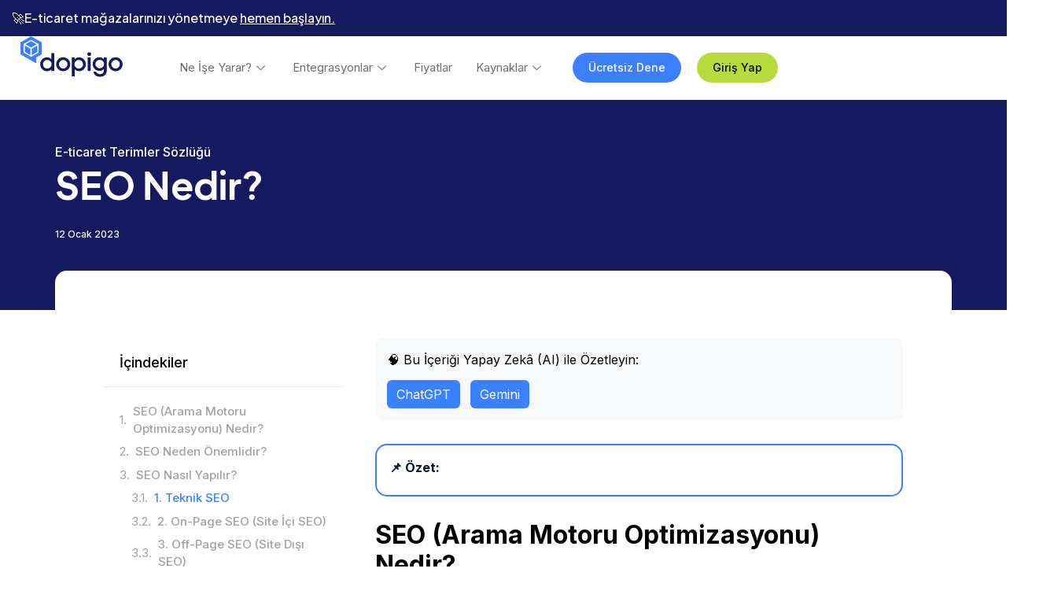

--- FILE ---
content_type: text/html; charset=UTF-8
request_url: https://www.dopigo.com/seo-arama-motoru-optimizasyonu/
body_size: 44237
content:
<!doctype html>
<html lang="tr" prefix="og: https://ogp.me/ns#">
<head>
	<meta charset="UTF-8">
	<meta name="viewport" content="width=device-width, initial-scale=1">
	<link rel="profile" href="https://gmpg.org/xfn/11">
	
<!-- Rank Math&#039;a Göre Arama Motoru Optimizasyonu - https://rankmath.com/ -->
<title>SEO Nedir? | 2025 Rehberi, Yöntemleri ve Önemi</title>
<meta name="description" content="SEO, web sitelerinin arama motorlarında üst sıralarda görünmesi için yapılan optimizasyon çalışmalarının bütünüdür. SEO nedir, nasıl yapılır ve neden önemlidir?"/>
<meta name="robots" content="follow, index, max-snippet:-1, max-video-preview:-1, max-image-preview:large"/>
<link rel="canonical" href="https://www.dopigo.com/seo-arama-motoru-optimizasyonu/" />
<meta property="og:locale" content="tr_TR" />
<meta property="og:type" content="article" />
<meta property="og:title" content="SEO Nedir? | 2025 Rehberi, Yöntemleri ve Önemi" />
<meta property="og:description" content="SEO, web sitelerinin arama motorlarında üst sıralarda görünmesi için yapılan optimizasyon çalışmalarının bütünüdür. SEO nedir, nasıl yapılır ve neden önemlidir?" />
<meta property="og:url" content="https://www.dopigo.com/seo-arama-motoru-optimizasyonu/" />
<meta property="og:site_name" content="Dopigo" />
<meta property="article:section" content="E-ticaret Terimler Sözlüğü" />
<meta property="og:updated_time" content="2025-09-24T14:15:21+03:00" />
<meta property="og:image" content="https://www.dopigo.com/wp-content/uploads/2022/10/cover.jpg" />
<meta property="og:image:secure_url" content="https://www.dopigo.com/wp-content/uploads/2022/10/cover.jpg" />
<meta property="og:image:width" content="1200" />
<meta property="og:image:height" content="630" />
<meta property="og:image:alt" content="cover" />
<meta property="og:image:type" content="image/jpeg" />
<meta property="article:published_time" content="2023-01-12T08:21:29+03:00" />
<meta property="article:modified_time" content="2025-09-24T14:15:21+03:00" />
<meta name="twitter:card" content="summary_large_image" />
<meta name="twitter:title" content="SEO Nedir? | 2025 Rehberi, Yöntemleri ve Önemi" />
<meta name="twitter:description" content="SEO, web sitelerinin arama motorlarında üst sıralarda görünmesi için yapılan optimizasyon çalışmalarının bütünüdür. SEO nedir, nasıl yapılır ve neden önemlidir?" />
<meta name="twitter:image" content="https://www.dopigo.com/wp-content/uploads/2022/10/cover.jpg" />
<meta name="twitter:label1" content="Yazan" />
<meta name="twitter:data1" content="admin" />
<meta name="twitter:label2" content="Okuma süresi" />
<meta name="twitter:data2" content="1 dakika" />
<script type="application/ld+json" class="rank-math-schema">{"@context":"https://schema.org","@graph":[{"@type":["Organization","Person"],"@id":"https://www.dopigo.com/#person","name":"Dopigo","url":"https://www.dopigo.com","email":"info@dopigo.com","logo":{"@type":"ImageObject","@id":"https://www.dopigo.com/#logo","url":"https://www.dopigo.com/wp-content/uploads/2022/10/logo.jpg","contentUrl":"https://www.dopigo.com/wp-content/uploads/2022/10/logo.jpg","caption":"Dopigo","inLanguage":"tr","width":"725","height":"725"},"image":{"@id":"https://www.dopigo.com/#logo"}},{"@type":"WebSite","@id":"https://www.dopigo.com/#website","url":"https://www.dopigo.com","name":"Dopigo","publisher":{"@id":"https://www.dopigo.com/#person"},"inLanguage":"tr"},{"@type":"ImageObject","@id":"https://www.dopigo.com/wp-content/uploads/2022/10/cover.jpg","url":"https://www.dopigo.com/wp-content/uploads/2022/10/cover.jpg","width":"1200","height":"630","caption":"cover","inLanguage":"tr"},{"@type":"BreadcrumbList","@id":"https://www.dopigo.com/seo-arama-motoru-optimizasyonu/#breadcrumb","itemListElement":[{"@type":"ListItem","position":"1","item":{"@id":"https://www.dopigo.com","name":"Dopigo | E-ticaretin Zorluklar\u0131n\u0131 Dopigo ile A\u015f!"}},{"@type":"ListItem","position":"2","item":{"@id":"https://www.dopigo.com/e-ticaret-terimler-sozlugu/","name":"E-ticaret Terimler S\u00f6zl\u00fc\u011f\u00fc"}},{"@type":"ListItem","position":"3","item":{"@id":"https://www.dopigo.com/seo-arama-motoru-optimizasyonu/","name":"SEO Nedir?"}}]},{"@type":"WebPage","@id":"https://www.dopigo.com/seo-arama-motoru-optimizasyonu/#webpage","url":"https://www.dopigo.com/seo-arama-motoru-optimizasyonu/","name":"SEO Nedir? | 2025 Rehberi, Y\u00f6ntemleri ve \u00d6nemi","datePublished":"2023-01-12T08:21:29+03:00","dateModified":"2025-09-24T14:15:21+03:00","isPartOf":{"@id":"https://www.dopigo.com/#website"},"primaryImageOfPage":{"@id":"https://www.dopigo.com/wp-content/uploads/2022/10/cover.jpg"},"inLanguage":"tr","breadcrumb":{"@id":"https://www.dopigo.com/seo-arama-motoru-optimizasyonu/#breadcrumb"}},{"@type":"Person","@id":"https://www.dopigo.com/seo-arama-motoru-optimizasyonu/#author","name":"admin","image":{"@type":"ImageObject","@id":"https://secure.gravatar.com/avatar/e697e2ad383fdd5065861c47ea29859d7d0d9a6bd9ce1824c5ca741b1644cf97?s=96&amp;d=mm&amp;r=g","url":"https://secure.gravatar.com/avatar/e697e2ad383fdd5065861c47ea29859d7d0d9a6bd9ce1824c5ca741b1644cf97?s=96&amp;d=mm&amp;r=g","caption":"admin","inLanguage":"tr"},"sameAs":["http://v2.dopigo.com"]},{"@type":"BlogPosting","headline":"SEO Nedir? | 2025 Rehberi, Y\u00f6ntemleri ve \u00d6nemi","keywords":"SEO Nedir?,SEO Neden \u00d6nemlidir?,seo nas\u0131l yap\u0131l\u0131r,seo \u00f6nemi,arama motoru optimizasyonu nedir","datePublished":"2023-01-12T08:21:29+03:00","dateModified":"2025-09-24T14:15:21+03:00","articleSection":"E-ticaret Terimler S\u00f6zl\u00fc\u011f\u00fc","author":{"@id":"https://www.dopigo.com/seo-arama-motoru-optimizasyonu/#author","name":"admin"},"publisher":{"@id":"https://www.dopigo.com/#person"},"description":"SEO, web sitelerinin arama motorlar\u0131nda \u00fcst s\u0131ralarda g\u00f6r\u00fcnmesi i\u00e7in yap\u0131lan optimizasyon \u00e7al\u0131\u015fmalar\u0131n\u0131n b\u00fct\u00fcn\u00fcd\u00fcr. SEO nedir, nas\u0131l yap\u0131l\u0131r ve neden \u00f6nemlidir?","name":"SEO Nedir? | 2025 Rehberi, Y\u00f6ntemleri ve \u00d6nemi","@id":"https://www.dopigo.com/seo-arama-motoru-optimizasyonu/#richSnippet","isPartOf":{"@id":"https://www.dopigo.com/seo-arama-motoru-optimizasyonu/#webpage"},"image":{"@id":"https://www.dopigo.com/wp-content/uploads/2022/10/cover.jpg"},"inLanguage":"tr","mainEntityOfPage":{"@id":"https://www.dopigo.com/seo-arama-motoru-optimizasyonu/#webpage"}}]}</script>
<!-- /Rank Math WordPress SEO eklentisi -->

<link rel='dns-prefetch' href='//www.dopigo.com' />
<link rel="alternate" type="application/rss+xml" title="Dopigo &raquo; akışı" href="https://www.dopigo.com/feed/" />
<link rel="alternate" type="application/rss+xml" title="Dopigo &raquo; yorum akışı" href="https://www.dopigo.com/comments/feed/" />
<link rel="alternate" type="application/rss+xml" title="Dopigo &raquo; SEO Nedir? yorum akışı" href="https://www.dopigo.com/seo-arama-motoru-optimizasyonu/feed/" />
<link rel="alternate" title="oEmbed (JSON)" type="application/json+oembed" href="https://www.dopigo.com/wp-json/oembed/1.0/embed?url=https%3A%2F%2Fwww.dopigo.com%2Fseo-arama-motoru-optimizasyonu%2F" />
<link rel="alternate" title="oEmbed (XML)" type="text/xml+oembed" href="https://www.dopigo.com/wp-json/oembed/1.0/embed?url=https%3A%2F%2Fwww.dopigo.com%2Fseo-arama-motoru-optimizasyonu%2F&#038;format=xml" />
<style id='wp-img-auto-sizes-contain-inline-css'>
img:is([sizes=auto i],[sizes^="auto," i]){contain-intrinsic-size:3000px 1500px}
/*# sourceURL=wp-img-auto-sizes-contain-inline-css */
</style>
<style id='wp-emoji-styles-inline-css'>

	img.wp-smiley, img.emoji {
		display: inline !important;
		border: none !important;
		box-shadow: none !important;
		height: 1em !important;
		width: 1em !important;
		margin: 0 0.07em !important;
		vertical-align: -0.1em !important;
		background: none !important;
		padding: 0 !important;
	}
/*# sourceURL=wp-emoji-styles-inline-css */
</style>
<link rel='stylesheet' id='wp-block-library-css' href='https://www.dopigo.com/wp-includes/css/dist/block-library/style.min.css?ver=6.9' media='all' />
<style id='wp-block-heading-inline-css'>
h1:where(.wp-block-heading).has-background,h2:where(.wp-block-heading).has-background,h3:where(.wp-block-heading).has-background,h4:where(.wp-block-heading).has-background,h5:where(.wp-block-heading).has-background,h6:where(.wp-block-heading).has-background{padding:1.25em 2.375em}h1.has-text-align-left[style*=writing-mode]:where([style*=vertical-lr]),h1.has-text-align-right[style*=writing-mode]:where([style*=vertical-rl]),h2.has-text-align-left[style*=writing-mode]:where([style*=vertical-lr]),h2.has-text-align-right[style*=writing-mode]:where([style*=vertical-rl]),h3.has-text-align-left[style*=writing-mode]:where([style*=vertical-lr]),h3.has-text-align-right[style*=writing-mode]:where([style*=vertical-rl]),h4.has-text-align-left[style*=writing-mode]:where([style*=vertical-lr]),h4.has-text-align-right[style*=writing-mode]:where([style*=vertical-rl]),h5.has-text-align-left[style*=writing-mode]:where([style*=vertical-lr]),h5.has-text-align-right[style*=writing-mode]:where([style*=vertical-rl]),h6.has-text-align-left[style*=writing-mode]:where([style*=vertical-lr]),h6.has-text-align-right[style*=writing-mode]:where([style*=vertical-rl]){rotate:180deg}
/*# sourceURL=https://www.dopigo.com/wp-includes/blocks/heading/style.min.css */
</style>
<style id='wp-block-list-inline-css'>
ol,ul{box-sizing:border-box}:root :where(.wp-block-list.has-background){padding:1.25em 2.375em}
/*# sourceURL=https://www.dopigo.com/wp-includes/blocks/list/style.min.css */
</style>
<style id='wp-block-paragraph-inline-css'>
.is-small-text{font-size:.875em}.is-regular-text{font-size:1em}.is-large-text{font-size:2.25em}.is-larger-text{font-size:3em}.has-drop-cap:not(:focus):first-letter{float:left;font-size:8.4em;font-style:normal;font-weight:100;line-height:.68;margin:.05em .1em 0 0;text-transform:uppercase}body.rtl .has-drop-cap:not(:focus):first-letter{float:none;margin-left:.1em}p.has-drop-cap.has-background{overflow:hidden}:root :where(p.has-background){padding:1.25em 2.375em}:where(p.has-text-color:not(.has-link-color)) a{color:inherit}p.has-text-align-left[style*="writing-mode:vertical-lr"],p.has-text-align-right[style*="writing-mode:vertical-rl"]{rotate:180deg}
/*# sourceURL=https://www.dopigo.com/wp-includes/blocks/paragraph/style.min.css */
</style>
<style id='wp-block-spacer-inline-css'>
.wp-block-spacer{clear:both}
/*# sourceURL=https://www.dopigo.com/wp-includes/blocks/spacer/style.min.css */
</style>
<style id='global-styles-inline-css'>
:root{--wp--preset--aspect-ratio--square: 1;--wp--preset--aspect-ratio--4-3: 4/3;--wp--preset--aspect-ratio--3-4: 3/4;--wp--preset--aspect-ratio--3-2: 3/2;--wp--preset--aspect-ratio--2-3: 2/3;--wp--preset--aspect-ratio--16-9: 16/9;--wp--preset--aspect-ratio--9-16: 9/16;--wp--preset--color--black: #000000;--wp--preset--color--cyan-bluish-gray: #abb8c3;--wp--preset--color--white: #ffffff;--wp--preset--color--pale-pink: #f78da7;--wp--preset--color--vivid-red: #cf2e2e;--wp--preset--color--luminous-vivid-orange: #ff6900;--wp--preset--color--luminous-vivid-amber: #fcb900;--wp--preset--color--light-green-cyan: #7bdcb5;--wp--preset--color--vivid-green-cyan: #00d084;--wp--preset--color--pale-cyan-blue: #8ed1fc;--wp--preset--color--vivid-cyan-blue: #0693e3;--wp--preset--color--vivid-purple: #9b51e0;--wp--preset--gradient--vivid-cyan-blue-to-vivid-purple: linear-gradient(135deg,rgb(6,147,227) 0%,rgb(155,81,224) 100%);--wp--preset--gradient--light-green-cyan-to-vivid-green-cyan: linear-gradient(135deg,rgb(122,220,180) 0%,rgb(0,208,130) 100%);--wp--preset--gradient--luminous-vivid-amber-to-luminous-vivid-orange: linear-gradient(135deg,rgb(252,185,0) 0%,rgb(255,105,0) 100%);--wp--preset--gradient--luminous-vivid-orange-to-vivid-red: linear-gradient(135deg,rgb(255,105,0) 0%,rgb(207,46,46) 100%);--wp--preset--gradient--very-light-gray-to-cyan-bluish-gray: linear-gradient(135deg,rgb(238,238,238) 0%,rgb(169,184,195) 100%);--wp--preset--gradient--cool-to-warm-spectrum: linear-gradient(135deg,rgb(74,234,220) 0%,rgb(151,120,209) 20%,rgb(207,42,186) 40%,rgb(238,44,130) 60%,rgb(251,105,98) 80%,rgb(254,248,76) 100%);--wp--preset--gradient--blush-light-purple: linear-gradient(135deg,rgb(255,206,236) 0%,rgb(152,150,240) 100%);--wp--preset--gradient--blush-bordeaux: linear-gradient(135deg,rgb(254,205,165) 0%,rgb(254,45,45) 50%,rgb(107,0,62) 100%);--wp--preset--gradient--luminous-dusk: linear-gradient(135deg,rgb(255,203,112) 0%,rgb(199,81,192) 50%,rgb(65,88,208) 100%);--wp--preset--gradient--pale-ocean: linear-gradient(135deg,rgb(255,245,203) 0%,rgb(182,227,212) 50%,rgb(51,167,181) 100%);--wp--preset--gradient--electric-grass: linear-gradient(135deg,rgb(202,248,128) 0%,rgb(113,206,126) 100%);--wp--preset--gradient--midnight: linear-gradient(135deg,rgb(2,3,129) 0%,rgb(40,116,252) 100%);--wp--preset--font-size--small: 13px;--wp--preset--font-size--medium: 20px;--wp--preset--font-size--large: 36px;--wp--preset--font-size--x-large: 42px;--wp--preset--spacing--20: 0.44rem;--wp--preset--spacing--30: 0.67rem;--wp--preset--spacing--40: 1rem;--wp--preset--spacing--50: 1.5rem;--wp--preset--spacing--60: 2.25rem;--wp--preset--spacing--70: 3.38rem;--wp--preset--spacing--80: 5.06rem;--wp--preset--shadow--natural: 6px 6px 9px rgba(0, 0, 0, 0.2);--wp--preset--shadow--deep: 12px 12px 50px rgba(0, 0, 0, 0.4);--wp--preset--shadow--sharp: 6px 6px 0px rgba(0, 0, 0, 0.2);--wp--preset--shadow--outlined: 6px 6px 0px -3px rgb(255, 255, 255), 6px 6px rgb(0, 0, 0);--wp--preset--shadow--crisp: 6px 6px 0px rgb(0, 0, 0);}:where(.is-layout-flex){gap: 0.5em;}:where(.is-layout-grid){gap: 0.5em;}body .is-layout-flex{display: flex;}.is-layout-flex{flex-wrap: wrap;align-items: center;}.is-layout-flex > :is(*, div){margin: 0;}body .is-layout-grid{display: grid;}.is-layout-grid > :is(*, div){margin: 0;}:where(.wp-block-columns.is-layout-flex){gap: 2em;}:where(.wp-block-columns.is-layout-grid){gap: 2em;}:where(.wp-block-post-template.is-layout-flex){gap: 1.25em;}:where(.wp-block-post-template.is-layout-grid){gap: 1.25em;}.has-black-color{color: var(--wp--preset--color--black) !important;}.has-cyan-bluish-gray-color{color: var(--wp--preset--color--cyan-bluish-gray) !important;}.has-white-color{color: var(--wp--preset--color--white) !important;}.has-pale-pink-color{color: var(--wp--preset--color--pale-pink) !important;}.has-vivid-red-color{color: var(--wp--preset--color--vivid-red) !important;}.has-luminous-vivid-orange-color{color: var(--wp--preset--color--luminous-vivid-orange) !important;}.has-luminous-vivid-amber-color{color: var(--wp--preset--color--luminous-vivid-amber) !important;}.has-light-green-cyan-color{color: var(--wp--preset--color--light-green-cyan) !important;}.has-vivid-green-cyan-color{color: var(--wp--preset--color--vivid-green-cyan) !important;}.has-pale-cyan-blue-color{color: var(--wp--preset--color--pale-cyan-blue) !important;}.has-vivid-cyan-blue-color{color: var(--wp--preset--color--vivid-cyan-blue) !important;}.has-vivid-purple-color{color: var(--wp--preset--color--vivid-purple) !important;}.has-black-background-color{background-color: var(--wp--preset--color--black) !important;}.has-cyan-bluish-gray-background-color{background-color: var(--wp--preset--color--cyan-bluish-gray) !important;}.has-white-background-color{background-color: var(--wp--preset--color--white) !important;}.has-pale-pink-background-color{background-color: var(--wp--preset--color--pale-pink) !important;}.has-vivid-red-background-color{background-color: var(--wp--preset--color--vivid-red) !important;}.has-luminous-vivid-orange-background-color{background-color: var(--wp--preset--color--luminous-vivid-orange) !important;}.has-luminous-vivid-amber-background-color{background-color: var(--wp--preset--color--luminous-vivid-amber) !important;}.has-light-green-cyan-background-color{background-color: var(--wp--preset--color--light-green-cyan) !important;}.has-vivid-green-cyan-background-color{background-color: var(--wp--preset--color--vivid-green-cyan) !important;}.has-pale-cyan-blue-background-color{background-color: var(--wp--preset--color--pale-cyan-blue) !important;}.has-vivid-cyan-blue-background-color{background-color: var(--wp--preset--color--vivid-cyan-blue) !important;}.has-vivid-purple-background-color{background-color: var(--wp--preset--color--vivid-purple) !important;}.has-black-border-color{border-color: var(--wp--preset--color--black) !important;}.has-cyan-bluish-gray-border-color{border-color: var(--wp--preset--color--cyan-bluish-gray) !important;}.has-white-border-color{border-color: var(--wp--preset--color--white) !important;}.has-pale-pink-border-color{border-color: var(--wp--preset--color--pale-pink) !important;}.has-vivid-red-border-color{border-color: var(--wp--preset--color--vivid-red) !important;}.has-luminous-vivid-orange-border-color{border-color: var(--wp--preset--color--luminous-vivid-orange) !important;}.has-luminous-vivid-amber-border-color{border-color: var(--wp--preset--color--luminous-vivid-amber) !important;}.has-light-green-cyan-border-color{border-color: var(--wp--preset--color--light-green-cyan) !important;}.has-vivid-green-cyan-border-color{border-color: var(--wp--preset--color--vivid-green-cyan) !important;}.has-pale-cyan-blue-border-color{border-color: var(--wp--preset--color--pale-cyan-blue) !important;}.has-vivid-cyan-blue-border-color{border-color: var(--wp--preset--color--vivid-cyan-blue) !important;}.has-vivid-purple-border-color{border-color: var(--wp--preset--color--vivid-purple) !important;}.has-vivid-cyan-blue-to-vivid-purple-gradient-background{background: var(--wp--preset--gradient--vivid-cyan-blue-to-vivid-purple) !important;}.has-light-green-cyan-to-vivid-green-cyan-gradient-background{background: var(--wp--preset--gradient--light-green-cyan-to-vivid-green-cyan) !important;}.has-luminous-vivid-amber-to-luminous-vivid-orange-gradient-background{background: var(--wp--preset--gradient--luminous-vivid-amber-to-luminous-vivid-orange) !important;}.has-luminous-vivid-orange-to-vivid-red-gradient-background{background: var(--wp--preset--gradient--luminous-vivid-orange-to-vivid-red) !important;}.has-very-light-gray-to-cyan-bluish-gray-gradient-background{background: var(--wp--preset--gradient--very-light-gray-to-cyan-bluish-gray) !important;}.has-cool-to-warm-spectrum-gradient-background{background: var(--wp--preset--gradient--cool-to-warm-spectrum) !important;}.has-blush-light-purple-gradient-background{background: var(--wp--preset--gradient--blush-light-purple) !important;}.has-blush-bordeaux-gradient-background{background: var(--wp--preset--gradient--blush-bordeaux) !important;}.has-luminous-dusk-gradient-background{background: var(--wp--preset--gradient--luminous-dusk) !important;}.has-pale-ocean-gradient-background{background: var(--wp--preset--gradient--pale-ocean) !important;}.has-electric-grass-gradient-background{background: var(--wp--preset--gradient--electric-grass) !important;}.has-midnight-gradient-background{background: var(--wp--preset--gradient--midnight) !important;}.has-small-font-size{font-size: var(--wp--preset--font-size--small) !important;}.has-medium-font-size{font-size: var(--wp--preset--font-size--medium) !important;}.has-large-font-size{font-size: var(--wp--preset--font-size--large) !important;}.has-x-large-font-size{font-size: var(--wp--preset--font-size--x-large) !important;}
/*# sourceURL=global-styles-inline-css */
</style>

<style id='classic-theme-styles-inline-css'>
/*! This file is auto-generated */
.wp-block-button__link{color:#fff;background-color:#32373c;border-radius:9999px;box-shadow:none;text-decoration:none;padding:calc(.667em + 2px) calc(1.333em + 2px);font-size:1.125em}.wp-block-file__button{background:#32373c;color:#fff;text-decoration:none}
/*# sourceURL=/wp-includes/css/classic-themes.min.css */
</style>
<link rel='stylesheet' id='qi-addons-for-elementor-grid-style-css' href='https://www.dopigo.com/wp-content/plugins/qi-addons-for-elementor/assets/css/grid.min.css?ver=1.7.1' media='all' />
<link rel='stylesheet' id='qi-addons-for-elementor-helper-parts-style-css' href='https://www.dopigo.com/wp-content/plugins/qi-addons-for-elementor/assets/css/helper-parts.min.css?ver=1.7.1' media='all' />
<link rel='stylesheet' id='qi-addons-for-elementor-style-css' href='https://www.dopigo.com/wp-content/plugins/qi-addons-for-elementor/assets/css/main.min.css?ver=1.7.1' media='all' />
<link rel='stylesheet' id='hello-elementor-css' href='https://www.dopigo.com/wp-content/themes/hello-elementor/style.min.css?ver=2.8.1' media='all' />
<link rel='stylesheet' id='hello-elementor-theme-style-css' href='https://www.dopigo.com/wp-content/themes/hello-elementor/theme.min.css?ver=2.8.1' media='all' />
<link rel='stylesheet' id='elementor-frontend-css' href='https://www.dopigo.com/wp-content/plugins/elementor/assets/css/frontend.min.css?ver=3.33.1' media='all' />
<style id='elementor-frontend-inline-css'>
.elementor-kit-5{--e-global-color-primary:#3A86FF;--e-global-color-secondary:#15195E;--e-global-color-text:#000000;--e-global-color-accent:#00D051;--e-global-typography-primary-font-family:"Inter";--e-global-typography-primary-font-weight:600;--e-global-typography-secondary-font-family:"Inter";--e-global-typography-secondary-font-weight:400;--e-global-typography-text-font-family:"Inter";--e-global-typography-text-font-weight:400;--e-global-typography-accent-font-family:"Inter";--e-global-typography-accent-font-weight:500;}.elementor-kit-5 e-page-transition{background-color:#FFBC7D;}.elementor-kit-5 a{color:#3A80FF;font-weight:500;}.elementor-section.elementor-section-boxed > .elementor-container{max-width:1140px;}.e-con{--container-max-width:1140px;--container-default-padding-top:0px;--container-default-padding-right:0px;--container-default-padding-bottom:0px;--container-default-padding-left:0px;}{}h1.entry-title{display:var(--page-title-display);}.site-header{padding-inline-end:0px;padding-inline-start:0px;}@media(max-width:1024px){.elementor-section.elementor-section-boxed > .elementor-container{max-width:1024px;}.e-con{--container-max-width:1024px;}}@media(max-width:767px){.elementor-section.elementor-section-boxed > .elementor-container{max-width:767px;}.e-con{--container-max-width:767px;}}/* Start custom CSS */body {
    overflow-x: hidden;
}/* End custom CSS */
.elementor-13 .elementor-element.elementor-element-b761548{--display:flex;--padding-top:0%;--padding-bottom:0%;--padding-left:0%;--padding-right:0%;}.elementor-13 .elementor-element.elementor-element-29e080c{--display:flex;--justify-content:center;--align-items:center;--container-widget-width:calc( ( 1 - var( --container-widget-flex-grow ) ) * 100% );--padding-top:15px;--padding-bottom:15px;--padding-left:15px;--padding-right:15px;}.elementor-13 .elementor-element.elementor-element-29e080c:not(.elementor-motion-effects-element-type-background), .elementor-13 .elementor-element.elementor-element-29e080c > .elementor-motion-effects-container > .elementor-motion-effects-layer{background-color:var( --e-global-color-secondary );}.elementor-widget-heading .elementor-heading-title{font-family:var( --e-global-typography-primary-font-family ), Sans-serif;font-weight:var( --e-global-typography-primary-font-weight );color:var( --e-global-color-primary );}.elementor-13 .elementor-element.elementor-element-1c34970 .elementor-heading-title{font-family:"Plus Jakarta Sans", Sans-serif;font-size:16px;font-weight:500;color:#FFFFFF;}.elementor-13 .elementor-element.elementor-element-567ef0b{--display:flex;--min-height:50px;--flex-direction:row;--container-widget-width:calc( ( 1 - var( --container-widget-flex-grow ) ) * 100% );--container-widget-height:100%;--container-widget-flex-grow:1;--container-widget-align-self:stretch;--flex-wrap-mobile:wrap;--justify-content:center;--align-items:center;}.elementor-13 .elementor-element.elementor-element-567ef0b:not(.elementor-motion-effects-element-type-background), .elementor-13 .elementor-element.elementor-element-567ef0b > .elementor-motion-effects-container > .elementor-motion-effects-layer{background-image:url("https://www.dopigo.com/wp-content/uploads/2022/10/temmuz-2023-top-banner-bfg.jpg");background-position:top center;background-repeat:no-repeat;background-size:cover;}.elementor-13 .elementor-element.elementor-element-8126e6d > .elementor-widget-container{background-color:#FFFFFF;padding:0px 10px 0px 10px;border-radius:50px 50px 50px 50px;}.elementor-13 .elementor-element.elementor-element-8126e6d.elementor-element{--align-self:center;}.elementor-13 .elementor-element.elementor-element-8126e6d{text-align:center;}.elementor-13 .elementor-element.elementor-element-8126e6d .elementor-heading-title{font-family:"Inter", Sans-serif;font-size:12px;font-weight:600;color:#000000;}.elementor-13 .elementor-element.elementor-element-9b13ca9{text-align:center;}.elementor-13 .elementor-element.elementor-element-9b13ca9 .elementor-heading-title{font-family:"Inter", Sans-serif;font-size:14px;font-weight:500;color:var( --e-global-color-secondary );}.elementor-13 .elementor-element.elementor-element-35bd50b{--display:flex;--min-height:80px;--flex-direction:row;--container-widget-width:calc( ( 1 - var( --container-widget-flex-grow ) ) * 100% );--container-widget-height:100%;--container-widget-flex-grow:1;--container-widget-align-self:stretch;--flex-wrap-mobile:wrap;--justify-content:space-between;--align-items:center;--gap:0px 0px;--row-gap:0px;--column-gap:0px;border-style:solid;--border-style:solid;border-width:0px 0px 1px 0px;--border-top-width:0px;--border-right-width:0px;--border-bottom-width:1px;--border-left-width:0px;border-color:#EEEEEE;--border-color:#EEEEEE;--margin-top:0px;--margin-bottom:0px;--margin-left:0px;--margin-right:0px;--padding-top:0%;--padding-bottom:0%;--padding-left:2%;--padding-right:2%;--z-index:9995;}.elementor-13 .elementor-element.elementor-element-35bd50b:not(.elementor-motion-effects-element-type-background), .elementor-13 .elementor-element.elementor-element-35bd50b > .elementor-motion-effects-container > .elementor-motion-effects-layer{background-color:#FFFFFF;}.elementor-13 .elementor-element.elementor-element-4d01538{--display:flex;}.elementor-widget-theme-site-logo .widget-image-caption{color:var( --e-global-color-text );font-family:var( --e-global-typography-text-font-family ), Sans-serif;font-weight:var( --e-global-typography-text-font-weight );}.elementor-13 .elementor-element.elementor-element-032e82f{text-align:left;}.elementor-13 .elementor-element.elementor-element-032e82f img{width:130px;}.elementor-13 .elementor-element.elementor-element-bca4fbe{--display:flex;--flex-direction:row;--container-widget-width:calc( ( 1 - var( --container-widget-flex-grow ) ) * 100% );--container-widget-height:100%;--container-widget-flex-grow:1;--container-widget-align-self:stretch;--flex-wrap-mobile:wrap;--justify-content:flex-end;--align-items:center;--gap:0px 0px;--row-gap:0px;--column-gap:0px;}.elementor-13 .elementor-element.elementor-element-f761a4a .elementskit-menu-container{height:80px;border-radius:0px 0px 0px 0px;}.elementor-13 .elementor-element.elementor-element-f761a4a .elementskit-navbar-nav > li > a{font-family:"Inter", Sans-serif;font-weight:400;color:#6F6F6F;padding:0px 15px 0px 15px;}.elementor-13 .elementor-element.elementor-element-f761a4a .elementskit-navbar-nav > li > a:hover{color:#707070;}.elementor-13 .elementor-element.elementor-element-f761a4a .elementskit-navbar-nav > li > a:focus{color:#707070;}.elementor-13 .elementor-element.elementor-element-f761a4a .elementskit-navbar-nav > li > a:active{color:#707070;}.elementor-13 .elementor-element.elementor-element-f761a4a .elementskit-navbar-nav > li:hover > a{color:#707070;}.elementor-13 .elementor-element.elementor-element-f761a4a .elementskit-navbar-nav > li:hover > a .elementskit-submenu-indicator{color:#707070;}.elementor-13 .elementor-element.elementor-element-f761a4a .elementskit-navbar-nav > li > a:hover .elementskit-submenu-indicator{color:#707070;}.elementor-13 .elementor-element.elementor-element-f761a4a .elementskit-navbar-nav > li > a:focus .elementskit-submenu-indicator{color:#707070;}.elementor-13 .elementor-element.elementor-element-f761a4a .elementskit-navbar-nav > li > a:active .elementskit-submenu-indicator{color:#707070;}.elementor-13 .elementor-element.elementor-element-f761a4a .elementskit-navbar-nav > li.current-menu-item > a{color:#707070;}.elementor-13 .elementor-element.elementor-element-f761a4a .elementskit-navbar-nav > li.current-menu-ancestor > a{color:#707070;}.elementor-13 .elementor-element.elementor-element-f761a4a .elementskit-navbar-nav > li.current-menu-ancestor > a .elementskit-submenu-indicator{color:#707070;}.elementor-13 .elementor-element.elementor-element-f761a4a .elementskit-navbar-nav > li > a .elementskit-submenu-indicator{color:#6F6F6F;fill:#6F6F6F;}.elementor-13 .elementor-element.elementor-element-f761a4a .elementskit-navbar-nav > li > a .ekit-submenu-indicator-icon{color:#6F6F6F;fill:#6F6F6F;}.elementor-13 .elementor-element.elementor-element-f761a4a .elementskit-navbar-nav .elementskit-submenu-panel > li > a{padding:15px 15px 15px 15px;color:#000000;}.elementor-13 .elementor-element.elementor-element-f761a4a .elementskit-navbar-nav .elementskit-submenu-panel > li > a:hover{color:#707070;}.elementor-13 .elementor-element.elementor-element-f761a4a .elementskit-navbar-nav .elementskit-submenu-panel > li > a:focus{color:#707070;}.elementor-13 .elementor-element.elementor-element-f761a4a .elementskit-navbar-nav .elementskit-submenu-panel > li > a:active{color:#707070;}.elementor-13 .elementor-element.elementor-element-f761a4a .elementskit-navbar-nav .elementskit-submenu-panel > li:hover > a{color:#707070;}.elementor-13 .elementor-element.elementor-element-f761a4a .elementskit-navbar-nav .elementskit-submenu-panel > li.current-menu-item > a{color:#707070 !important;}.elementor-13 .elementor-element.elementor-element-f761a4a .elementskit-submenu-panel{padding:15px 0px 15px 0px;}.elementor-13 .elementor-element.elementor-element-f761a4a .elementskit-navbar-nav .elementskit-submenu-panel{border-radius:0px 0px 0px 0px;min-width:220px;}.elementor-13 .elementor-element.elementor-element-f761a4a .elementskit-menu-hamburger{float:right;}.elementor-13 .elementor-element.elementor-element-f761a4a .elementskit-menu-hamburger .elementskit-menu-hamburger-icon{background-color:rgba(0, 0, 0, 0.5);}.elementor-13 .elementor-element.elementor-element-f761a4a .elementskit-menu-hamburger > .ekit-menu-icon{color:rgba(0, 0, 0, 0.5);}.elementor-13 .elementor-element.elementor-element-f761a4a .elementskit-menu-hamburger:hover .elementskit-menu-hamburger-icon{background-color:rgba(0, 0, 0, 0.5);}.elementor-13 .elementor-element.elementor-element-f761a4a .elementskit-menu-hamburger:hover > .ekit-menu-icon{color:rgba(0, 0, 0, 0.5);}.elementor-13 .elementor-element.elementor-element-f761a4a .elementskit-menu-close{color:rgba(51, 51, 51, 1);}.elementor-13 .elementor-element.elementor-element-f761a4a .elementskit-menu-close:hover{color:rgba(0, 0, 0, 0.5);}.elementor-widget-nav-menu .elementor-nav-menu .elementor-item{font-family:var( --e-global-typography-primary-font-family ), Sans-serif;font-weight:var( --e-global-typography-primary-font-weight );}.elementor-widget-nav-menu .elementor-nav-menu--main .elementor-item{color:var( --e-global-color-text );fill:var( --e-global-color-text );}.elementor-widget-nav-menu .elementor-nav-menu--main .elementor-item:hover,
					.elementor-widget-nav-menu .elementor-nav-menu--main .elementor-item.elementor-item-active,
					.elementor-widget-nav-menu .elementor-nav-menu--main .elementor-item.highlighted,
					.elementor-widget-nav-menu .elementor-nav-menu--main .elementor-item:focus{color:var( --e-global-color-accent );fill:var( --e-global-color-accent );}.elementor-widget-nav-menu .elementor-nav-menu--main:not(.e--pointer-framed) .elementor-item:before,
					.elementor-widget-nav-menu .elementor-nav-menu--main:not(.e--pointer-framed) .elementor-item:after{background-color:var( --e-global-color-accent );}.elementor-widget-nav-menu .e--pointer-framed .elementor-item:before,
					.elementor-widget-nav-menu .e--pointer-framed .elementor-item:after{border-color:var( --e-global-color-accent );}.elementor-widget-nav-menu{--e-nav-menu-divider-color:var( --e-global-color-text );}.elementor-widget-nav-menu .elementor-nav-menu--dropdown .elementor-item, .elementor-widget-nav-menu .elementor-nav-menu--dropdown  .elementor-sub-item{font-family:var( --e-global-typography-accent-font-family ), Sans-serif;font-weight:var( --e-global-typography-accent-font-weight );}.elementor-13 .elementor-element.elementor-element-3539a20 .elementor-menu-toggle{margin:0 auto;background-color:#02010100;}.elementor-13 .elementor-element.elementor-element-3539a20 .elementor-nav-menu--dropdown a:hover,
					.elementor-13 .elementor-element.elementor-element-3539a20 .elementor-nav-menu--dropdown a:focus,
					.elementor-13 .elementor-element.elementor-element-3539a20 .elementor-nav-menu--dropdown a.elementor-item-active,
					.elementor-13 .elementor-element.elementor-element-3539a20 .elementor-nav-menu--dropdown a.highlighted,
					.elementor-13 .elementor-element.elementor-element-3539a20 .elementor-menu-toggle:hover,
					.elementor-13 .elementor-element.elementor-element-3539a20 .elementor-menu-toggle:focus{color:#000000;}.elementor-13 .elementor-element.elementor-element-3539a20 .elementor-nav-menu--dropdown a:hover,
					.elementor-13 .elementor-element.elementor-element-3539a20 .elementor-nav-menu--dropdown a:focus,
					.elementor-13 .elementor-element.elementor-element-3539a20 .elementor-nav-menu--dropdown a.elementor-item-active,
					.elementor-13 .elementor-element.elementor-element-3539a20 .elementor-nav-menu--dropdown a.highlighted{background-color:#F4F4F4;}.elementor-13 .elementor-element.elementor-element-3539a20 .elementor-nav-menu--dropdown a.elementor-item-active{color:#000000;}.elementor-13 .elementor-element.elementor-element-3539a20 .elementor-nav-menu--dropdown .elementor-item, .elementor-13 .elementor-element.elementor-element-3539a20 .elementor-nav-menu--dropdown  .elementor-sub-item{font-family:"EudoxusSans", Sans-serif;font-weight:400;}.elementor-13 .elementor-element.elementor-element-3539a20 .elementor-nav-menu--main .elementor-nav-menu--dropdown, .elementor-13 .elementor-element.elementor-element-3539a20 .elementor-nav-menu__container.elementor-nav-menu--dropdown{box-shadow:0px 100px 100px 43px rgba(154.1953125, 152.28358393130097, 152.28358393130097, 0.23);}.elementor-widget-button .elementor-button{background-color:var( --e-global-color-accent );font-family:var( --e-global-typography-accent-font-family ), Sans-serif;font-weight:var( --e-global-typography-accent-font-weight );}.elementor-13 .elementor-element.elementor-element-2bd569d .elementor-button{background-color:#3A80FF;font-size:14px;font-weight:500;font-style:normal;text-decoration:none;line-height:1.3em;fill:#FFFFFF;color:#FFFFFF;border-radius:100px 100px 100px 100px;padding:10px 20px 10px 20px;}.elementor-13 .elementor-element.elementor-element-2bd569d{width:auto;max-width:auto;}.elementor-13 .elementor-element.elementor-element-2bd569d > .elementor-widget-container{margin:0px 0px 0px 20px;}.elementor-13 .elementor-element.elementor-element-2bd569d.elementor-element{--align-self:center;}.elementor-13 .elementor-element.elementor-element-2bd569d .elementor-button:hover, .elementor-13 .elementor-element.elementor-element-2bd569d .elementor-button:focus{color:#FFFFFF;}.elementor-13 .elementor-element.elementor-element-2bd569d .elementor-button:hover svg, .elementor-13 .elementor-element.elementor-element-2bd569d .elementor-button:focus svg{fill:#FFFFFF;}.elementor-13 .elementor-element.elementor-element-4ae2e55 .elementor-button{background-color:#B7DB3A;font-size:14px;font-weight:500;font-style:normal;text-decoration:none;line-height:1.3em;fill:#000000;color:#000000;border-radius:100px 100px 100px 100px;padding:10px 20px 10px 20px;}.elementor-13 .elementor-element.elementor-element-4ae2e55{width:auto;max-width:auto;}.elementor-13 .elementor-element.elementor-element-4ae2e55 > .elementor-widget-container{margin:0px 0px 0px 20px;}.elementor-13 .elementor-element.elementor-element-4ae2e55.elementor-element{--align-self:center;}.elementor-13 .elementor-element.elementor-element-4ae2e55 .elementor-button:hover, .elementor-13 .elementor-element.elementor-element-4ae2e55 .elementor-button:focus{color:#000000;}.elementor-13 .elementor-element.elementor-element-4ae2e55 .elementor-button:hover svg, .elementor-13 .elementor-element.elementor-element-4ae2e55 .elementor-button:focus svg{fill:#000000;}.elementor-theme-builder-content-area{height:400px;}.elementor-location-header:before, .elementor-location-footer:before{content:"";display:table;clear:both;}@media(min-width:768px){.elementor-13 .elementor-element.elementor-element-4d01538{--width:15.225%;}.elementor-13 .elementor-element.elementor-element-bca4fbe{--width:84.653%;}}@media(max-width:1024px){.elementor-13 .elementor-element.elementor-element-35bd50b{--align-items:center;--container-widget-width:calc( ( 1 - var( --container-widget-flex-grow ) ) * 100% );}.elementor-13 .elementor-element.elementor-element-f761a4a .elementskit-nav-identity-panel{padding:10px 0px 10px 0px;}.elementor-13 .elementor-element.elementor-element-f761a4a .elementskit-menu-container{max-width:350px;border-radius:0px 0px 0px 0px;}.elementor-13 .elementor-element.elementor-element-f761a4a .elementskit-navbar-nav > li > a{color:#000000;padding:10px 15px 10px 15px;}.elementor-13 .elementor-element.elementor-element-f761a4a .elementskit-navbar-nav .elementskit-submenu-panel > li > a{padding:15px 15px 15px 15px;}.elementor-13 .elementor-element.elementor-element-f761a4a .elementskit-navbar-nav .elementskit-submenu-panel{border-radius:0px 0px 0px 0px;}.elementor-13 .elementor-element.elementor-element-f761a4a .elementskit-menu-hamburger{padding:8px 8px 8px 8px;width:45px;border-radius:3px;}.elementor-13 .elementor-element.elementor-element-f761a4a .elementskit-menu-close{padding:8px 8px 8px 8px;margin:12px 12px 12px 12px;width:45px;border-radius:3px;}.elementor-13 .elementor-element.elementor-element-f761a4a .elementskit-nav-logo > img{max-width:160px;max-height:60px;}.elementor-13 .elementor-element.elementor-element-f761a4a .elementskit-nav-logo{margin:5px 0px 5px 0px;padding:5px 5px 5px 5px;}}@media(max-width:767px){.elementor-13 .elementor-element.elementor-element-b761548{--padding-top:0%;--padding-bottom:0%;--padding-left:0%;--padding-right:0%;}.elementor-13 .elementor-element.elementor-element-1c34970{text-align:center;}.elementor-13 .elementor-element.elementor-element-1c34970 .elementor-heading-title{font-size:14px;line-height:1.2em;}.elementor-13 .elementor-element.elementor-element-567ef0b{--flex-direction:row;--container-widget-width:initial;--container-widget-height:100%;--container-widget-flex-grow:1;--container-widget-align-self:stretch;--flex-wrap-mobile:wrap;--gap:0px 0px;--row-gap:0px;--column-gap:0px;}.elementor-13 .elementor-element.elementor-element-9b13ca9 > .elementor-widget-container{padding:10px 10px 10px 10px;}.elementor-13 .elementor-element.elementor-element-9b13ca9 .elementor-heading-title{line-height:1px;}.elementor-13 .elementor-element.elementor-element-35bd50b{--align-items:center;--container-widget-width:calc( ( 1 - var( --container-widget-flex-grow ) ) * 100% );}.elementor-13 .elementor-element.elementor-element-4d01538{--width:30%;}.elementor-13 .elementor-element.elementor-element-bca4fbe{--width:70%;}.elementor-13 .elementor-element.elementor-element-f761a4a .elementskit-nav-logo > img{max-width:120px;max-height:50px;}.elementor-13 .elementor-element.elementor-element-3539a20 .elementor-nav-menu--dropdown .elementor-item, .elementor-13 .elementor-element.elementor-element-3539a20 .elementor-nav-menu--dropdown  .elementor-sub-item{font-size:16px;}.elementor-13 .elementor-element.elementor-element-3539a20 .elementor-nav-menu--dropdown{border-radius:0px 0px 5px 5px;}.elementor-13 .elementor-element.elementor-element-3539a20 .elementor-nav-menu--dropdown li:first-child a{border-top-left-radius:0px;border-top-right-radius:0px;}.elementor-13 .elementor-element.elementor-element-3539a20 .elementor-nav-menu--dropdown li:last-child a{border-bottom-right-radius:5px;border-bottom-left-radius:5px;}.elementor-13 .elementor-element.elementor-element-3539a20 .elementor-nav-menu--dropdown a{padding-top:14px;padding-bottom:14px;}.elementor-13 .elementor-element.elementor-element-2bd569d > .elementor-widget-container{margin:0px 0px 0px 8px;}.elementor-13 .elementor-element.elementor-element-2bd569d .elementor-button{padding:10px 10px 10px 10px;}.elementor-13 .elementor-element.elementor-element-4ae2e55 > .elementor-widget-container{margin:0px 0px 0px 8px;}.elementor-13 .elementor-element.elementor-element-4ae2e55 .elementor-button{padding:10px 10px 10px 10px;}}/* Start custom CSS for nav-menu, class: .elementor-element-3539a20 */#dropdownMenuDopigo {
    margin: 10px !important;
}/* End custom CSS */
/* Start Custom Fonts CSS */@font-face {
	font-family: 'EudoxusSans';
	font-style: normal;
	font-weight: normal;
	font-display: auto;
	src: url('https://www.dopigo.com/wp-content/uploads/2022/10/EudoxusSans-Regular.woff') format('woff');
}
@font-face {
	font-family: 'EudoxusSans';
	font-style: normal;
	font-weight: bold;
	font-display: auto;
	src: url('https://www.dopigo.com/wp-content/uploads/2022/10/EudoxusSans-Bold.woff') format('woff');
}
@font-face {
	font-family: 'EudoxusSans';
	font-style: normal;
	font-weight: 400;
	font-display: auto;
	src: url('https://www.dopigo.com/wp-content/uploads/2022/10/EudoxusSans-Regular.woff2') format('woff2'),
		url('https://www.dopigo.com/wp-content/uploads/2022/10/EudoxusSans-Regular.woff') format('woff'),
		url('https://www.dopigo.com/wp-content/uploads/2022/10/EudoxusSans-Regular.ttf') format('truetype');
}
@font-face {
	font-family: 'EudoxusSans';
	font-style: normal;
	font-weight: 300;
	font-display: auto;
	src: url('https://www.dopigo.com/wp-content/uploads/2022/10/EudoxusSans-Light.woff') format('woff');
}
@font-face {
	font-family: 'EudoxusSans';
	font-style: normal;
	font-weight: 200;
	font-display: auto;
	src: url('https://www.dopigo.com/wp-content/uploads/2022/10/EudoxusSans-ExtraLight.woff2') format('woff2'),
		url('https://www.dopigo.com/wp-content/uploads/2022/10/EudoxusSans-ExtraLight.woff') format('woff'),
		url('https://www.dopigo.com/wp-content/uploads/2022/10/EudoxusSans-ExtraLight.ttf') format('truetype');
}
@font-face {
	font-family: 'EudoxusSans';
	font-style: normal;
	font-weight: 500;
	font-display: auto;
	src: url('https://www.dopigo.com/wp-content/uploads/2022/10/EudoxusSans-Medium.woff2') format('woff2'),
		url('https://www.dopigo.com/wp-content/uploads/2022/10/EudoxusSans-Medium.woff') format('woff'),
		url('https://www.dopigo.com/wp-content/uploads/2022/10/EudoxusSans-Medium.ttf') format('truetype');
}
@font-face {
	font-family: 'EudoxusSans';
	font-style: normal;
	font-weight: 600;
	font-display: auto;
	src: url('https://www.dopigo.com/wp-content/uploads/2022/10/EudoxusSans-Bold.woff2') format('woff2'),
		url('https://www.dopigo.com/wp-content/uploads/2022/10/EudoxusSans-Bold.woff') format('woff'),
		url('http://v2.dopigo.com/wp-content/uploads/2022/10/EudoxusSans-Bold.ttf') format('truetype');
}
@font-face {
	font-family: 'EudoxusSans';
	font-style: normal;
	font-weight: 700;
	font-display: auto;
	src: url('https://www.dopigo.com/wp-content/uploads/2022/10/EudoxusSans-ExtraBold.woff2') format('woff2'),
		url('https://www.dopigo.com/wp-content/uploads/2022/10/EudoxusSans-ExtraBold.woff') format('woff'),
		url('https://www.dopigo.com/wp-content/uploads/2022/10/EudoxusSans-ExtraBold.ttf') format('truetype');
}
/* End Custom Fonts CSS */
.elementor-2585 .elementor-element.elementor-element-13421027 > .elementor-container > .elementor-column > .elementor-widget-wrap{align-content:center;align-items:center;}.elementor-2585 .elementor-element.elementor-element-13421027:not(.elementor-motion-effects-element-type-background), .elementor-2585 .elementor-element.elementor-element-13421027 > .elementor-motion-effects-container > .elementor-motion-effects-layer{background-color:#15195E;}.elementor-2585 .elementor-element.elementor-element-13421027, .elementor-2585 .elementor-element.elementor-element-13421027 > .elementor-background-overlay{border-radius:20px 20px 0px 0px;}.elementor-2585 .elementor-element.elementor-element-13421027{transition:background 0.3s, border 0.3s, border-radius 0.3s, box-shadow 0.3s;margin-top:100px;margin-bottom:0px;padding:50px 0px 50px 0px;overflow:visible;}.elementor-2585 .elementor-element.elementor-element-13421027 > .elementor-background-overlay{transition:background 0.3s, border-radius 0.3s, opacity 0.3s;}.elementor-bc-flex-widget .elementor-2585 .elementor-element.elementor-element-73ff1a02.elementor-column .elementor-widget-wrap{align-items:flex-start;}.elementor-2585 .elementor-element.elementor-element-73ff1a02.elementor-column.elementor-element[data-element_type="column"] > .elementor-widget-wrap.elementor-element-populated{align-content:flex-start;align-items:flex-start;}.elementor-widget-image .widget-image-caption{color:var( --e-global-color-text );font-family:var( --e-global-typography-text-font-family ), Sans-serif;font-weight:var( --e-global-typography-text-font-weight );}.elementor-2585 .elementor-element.elementor-element-024ecca{text-align:left;}.elementor-2585 .elementor-element.elementor-element-a3c620e{--grid-template-columns:repeat(0, auto);--icon-size:20px;--grid-column-gap:24px;--grid-row-gap:0px;}.elementor-2585 .elementor-element.elementor-element-a3c620e .elementor-widget-container{text-align:left;}.elementor-2585 .elementor-element.elementor-element-a3c620e > .elementor-widget-container{margin:15px 0px 0px 0px;}.elementor-2585 .elementor-element.elementor-element-a3c620e .elementor-social-icon{background-color:#3A86FF;}.elementor-2585 .elementor-element.elementor-element-a3c620e .elementor-social-icon i{color:#FFFFFF;}.elementor-2585 .elementor-element.elementor-element-a3c620e .elementor-social-icon svg{fill:#FFFFFF;}.elementor-2585 .elementor-element.elementor-element-a3c620e .elementor-icon{border-radius:100px 100px 100px 100px;}.elementor-2585 .elementor-element.elementor-element-a3c620e .elementor-social-icon:hover i{color:#ffffff;}.elementor-2585 .elementor-element.elementor-element-a3c620e .elementor-social-icon:hover svg{fill:#ffffff;}.elementor-bc-flex-widget .elementor-2585 .elementor-element.elementor-element-2dc1fb42.elementor-column .elementor-widget-wrap{align-items:center;}.elementor-2585 .elementor-element.elementor-element-2dc1fb42.elementor-column.elementor-element[data-element_type="column"] > .elementor-widget-wrap.elementor-element-populated{align-content:center;align-items:center;}.elementor-2585 .elementor-element.elementor-element-dc728e8{--display:flex;--gap:10px 10px;--row-gap:10px;--column-gap:10px;}.elementor-widget-heading .elementor-heading-title{font-family:var( --e-global-typography-primary-font-family ), Sans-serif;font-weight:var( --e-global-typography-primary-font-weight );color:var( --e-global-color-primary );}.elementor-2585 .elementor-element.elementor-element-a35f564{text-align:right;}.elementor-2585 .elementor-element.elementor-element-a35f564 .elementor-heading-title{font-family:"Inter", Sans-serif;font-size:24px;font-weight:500;color:#FFFFFF;}.elementor-2585 .elementor-element.elementor-element-3e53df4{text-align:right;}.elementor-2585 .elementor-element.elementor-element-3e53df4 .elementor-heading-title{font-family:"Inter", Sans-serif;font-size:32px;font-weight:500;color:#FFFFFF;}.elementor-2585 .elementor-element.elementor-element-55105b7{text-align:right;}.elementor-2585 .elementor-element.elementor-element-55105b7 .elementor-heading-title{font-family:"Inter", Sans-serif;font-size:14px;font-weight:400;color:#FFFFFF;}.elementor-2585 .elementor-element.elementor-element-777d558{text-align:right;}.elementor-2585 .elementor-element.elementor-element-777d558 .elementor-heading-title{font-family:"Inter", Sans-serif;font-size:22px;font-weight:500;color:#FFFFFF;}.elementor-2585 .elementor-element.elementor-element-396e9f2{--grid-template-columns:repeat(0, auto);--icon-size:20px;--grid-column-gap:24px;--grid-row-gap:0px;}.elementor-2585 .elementor-element.elementor-element-396e9f2 .elementor-widget-container{text-align:right;}.elementor-2585 .elementor-element.elementor-element-396e9f2 > .elementor-widget-container{margin:15px 0px 0px 0px;}.elementor-2585 .elementor-element.elementor-element-396e9f2 .elementor-social-icon{background-color:#3A86FF;}.elementor-2585 .elementor-element.elementor-element-396e9f2 .elementor-social-icon i{color:#FFFFFF;}.elementor-2585 .elementor-element.elementor-element-396e9f2 .elementor-social-icon svg{fill:#FFFFFF;}.elementor-2585 .elementor-element.elementor-element-396e9f2 .elementor-icon{border-radius:100px 100px 100px 100px;}.elementor-2585 .elementor-element.elementor-element-396e9f2 .elementor-social-icon:hover i{color:#ffffff;}.elementor-2585 .elementor-element.elementor-element-396e9f2 .elementor-social-icon:hover svg{fill:#ffffff;}.elementor-2585 .elementor-element.elementor-element-347555c8 > .elementor-container > .elementor-column > .elementor-widget-wrap{align-content:flex-start;align-items:flex-start;}.elementor-2585 .elementor-element.elementor-element-347555c8:not(.elementor-motion-effects-element-type-background), .elementor-2585 .elementor-element.elementor-element-347555c8 > .elementor-motion-effects-container > .elementor-motion-effects-layer{background-color:#15195E;}.elementor-2585 .elementor-element.elementor-element-347555c8{transition:background 0.3s, border 0.3s, border-radius 0.3s, box-shadow 0.3s;padding:25px 0px 70px 0px;overflow:visible;}.elementor-2585 .elementor-element.elementor-element-347555c8 > .elementor-background-overlay{transition:background 0.3s, border-radius 0.3s, opacity 0.3s;}.elementor-2585 .elementor-element.elementor-element-1b42f8a3 .elementor-heading-title{font-size:18px;font-weight:500;color:#ffffff;}.elementor-widget-icon-list .elementor-icon-list-item:not(:last-child):after{border-color:var( --e-global-color-text );}.elementor-widget-icon-list .elementor-icon-list-icon i{color:var( --e-global-color-primary );}.elementor-widget-icon-list .elementor-icon-list-icon svg{fill:var( --e-global-color-primary );}.elementor-widget-icon-list .elementor-icon-list-item > .elementor-icon-list-text, .elementor-widget-icon-list .elementor-icon-list-item > a{font-family:var( --e-global-typography-text-font-family ), Sans-serif;font-weight:var( --e-global-typography-text-font-weight );}.elementor-widget-icon-list .elementor-icon-list-text{color:var( --e-global-color-secondary );}.elementor-2585 .elementor-element.elementor-element-4686dbf .elementor-icon-list-items:not(.elementor-inline-items) .elementor-icon-list-item:not(:last-child){padding-block-end:calc(4px/2);}.elementor-2585 .elementor-element.elementor-element-4686dbf .elementor-icon-list-items:not(.elementor-inline-items) .elementor-icon-list-item:not(:first-child){margin-block-start:calc(4px/2);}.elementor-2585 .elementor-element.elementor-element-4686dbf .elementor-icon-list-items.elementor-inline-items .elementor-icon-list-item{margin-inline:calc(4px/2);}.elementor-2585 .elementor-element.elementor-element-4686dbf .elementor-icon-list-items.elementor-inline-items{margin-inline:calc(-4px/2);}.elementor-2585 .elementor-element.elementor-element-4686dbf .elementor-icon-list-items.elementor-inline-items .elementor-icon-list-item:after{inset-inline-end:calc(-4px/2);}.elementor-2585 .elementor-element.elementor-element-4686dbf .elementor-icon-list-icon i{color:rgba(255,255,255,0.6);transition:color 0.3s;}.elementor-2585 .elementor-element.elementor-element-4686dbf .elementor-icon-list-icon svg{fill:rgba(255,255,255,0.6);transition:fill 0.3s;}.elementor-2585 .elementor-element.elementor-element-4686dbf{--e-icon-list-icon-size:0px;--icon-vertical-offset:0px;}.elementor-2585 .elementor-element.elementor-element-4686dbf .elementor-icon-list-icon{padding-inline-end:0px;}.elementor-2585 .elementor-element.elementor-element-4686dbf .elementor-icon-list-item > .elementor-icon-list-text, .elementor-2585 .elementor-element.elementor-element-4686dbf .elementor-icon-list-item > a{font-size:16px;font-weight:300;}.elementor-2585 .elementor-element.elementor-element-4686dbf .elementor-icon-list-text{color:#FFFFFF;transition:color 0.3s;}.elementor-2585 .elementor-element.elementor-element-532d7023 .elementor-heading-title{font-size:18px;font-weight:500;color:#ffffff;}.elementor-2585 .elementor-element.elementor-element-54b7b4a9 .elementor-icon-list-items:not(.elementor-inline-items) .elementor-icon-list-item:not(:last-child){padding-block-end:calc(4px/2);}.elementor-2585 .elementor-element.elementor-element-54b7b4a9 .elementor-icon-list-items:not(.elementor-inline-items) .elementor-icon-list-item:not(:first-child){margin-block-start:calc(4px/2);}.elementor-2585 .elementor-element.elementor-element-54b7b4a9 .elementor-icon-list-items.elementor-inline-items .elementor-icon-list-item{margin-inline:calc(4px/2);}.elementor-2585 .elementor-element.elementor-element-54b7b4a9 .elementor-icon-list-items.elementor-inline-items{margin-inline:calc(-4px/2);}.elementor-2585 .elementor-element.elementor-element-54b7b4a9 .elementor-icon-list-items.elementor-inline-items .elementor-icon-list-item:after{inset-inline-end:calc(-4px/2);}.elementor-2585 .elementor-element.elementor-element-54b7b4a9 .elementor-icon-list-icon i{color:rgba(255,255,255,0.6);transition:color 0.3s;}.elementor-2585 .elementor-element.elementor-element-54b7b4a9 .elementor-icon-list-icon svg{fill:rgba(255,255,255,0.6);transition:fill 0.3s;}.elementor-2585 .elementor-element.elementor-element-54b7b4a9{--e-icon-list-icon-size:0px;--icon-vertical-offset:0px;}.elementor-2585 .elementor-element.elementor-element-54b7b4a9 .elementor-icon-list-icon{padding-inline-end:0px;}.elementor-2585 .elementor-element.elementor-element-54b7b4a9 .elementor-icon-list-item > .elementor-icon-list-text, .elementor-2585 .elementor-element.elementor-element-54b7b4a9 .elementor-icon-list-item > a{font-size:16px;font-weight:300;}.elementor-2585 .elementor-element.elementor-element-54b7b4a9 .elementor-icon-list-text{color:#FFFFFF;transition:color 0.3s;}.elementor-2585 .elementor-element.elementor-element-2964c534 .elementor-heading-title{font-size:18px;font-weight:500;color:#ffffff;}.elementor-2585 .elementor-element.elementor-element-5b8c8634 .elementor-icon-list-items:not(.elementor-inline-items) .elementor-icon-list-item:not(:last-child){padding-block-end:calc(4px/2);}.elementor-2585 .elementor-element.elementor-element-5b8c8634 .elementor-icon-list-items:not(.elementor-inline-items) .elementor-icon-list-item:not(:first-child){margin-block-start:calc(4px/2);}.elementor-2585 .elementor-element.elementor-element-5b8c8634 .elementor-icon-list-items.elementor-inline-items .elementor-icon-list-item{margin-inline:calc(4px/2);}.elementor-2585 .elementor-element.elementor-element-5b8c8634 .elementor-icon-list-items.elementor-inline-items{margin-inline:calc(-4px/2);}.elementor-2585 .elementor-element.elementor-element-5b8c8634 .elementor-icon-list-items.elementor-inline-items .elementor-icon-list-item:after{inset-inline-end:calc(-4px/2);}.elementor-2585 .elementor-element.elementor-element-5b8c8634 .elementor-icon-list-icon i{color:rgba(255,255,255,0.6);transition:color 0.3s;}.elementor-2585 .elementor-element.elementor-element-5b8c8634 .elementor-icon-list-icon svg{fill:rgba(255,255,255,0.6);transition:fill 0.3s;}.elementor-2585 .elementor-element.elementor-element-5b8c8634{--e-icon-list-icon-size:0px;--icon-vertical-offset:0px;}.elementor-2585 .elementor-element.elementor-element-5b8c8634 .elementor-icon-list-icon{padding-inline-end:0px;}.elementor-2585 .elementor-element.elementor-element-5b8c8634 .elementor-icon-list-item > .elementor-icon-list-text, .elementor-2585 .elementor-element.elementor-element-5b8c8634 .elementor-icon-list-item > a{font-size:16px;font-weight:300;}.elementor-2585 .elementor-element.elementor-element-5b8c8634 .elementor-icon-list-text{color:#FFFFFF;transition:color 0.3s;}.elementor-2585 .elementor-element.elementor-element-20c5fdc .elementor-heading-title{font-size:18px;font-weight:500;color:#ffffff;}.elementor-2585 .elementor-element.elementor-element-89abd4e .elementor-icon-list-items:not(.elementor-inline-items) .elementor-icon-list-item:not(:last-child){padding-block-end:calc(4px/2);}.elementor-2585 .elementor-element.elementor-element-89abd4e .elementor-icon-list-items:not(.elementor-inline-items) .elementor-icon-list-item:not(:first-child){margin-block-start:calc(4px/2);}.elementor-2585 .elementor-element.elementor-element-89abd4e .elementor-icon-list-items.elementor-inline-items .elementor-icon-list-item{margin-inline:calc(4px/2);}.elementor-2585 .elementor-element.elementor-element-89abd4e .elementor-icon-list-items.elementor-inline-items{margin-inline:calc(-4px/2);}.elementor-2585 .elementor-element.elementor-element-89abd4e .elementor-icon-list-items.elementor-inline-items .elementor-icon-list-item:after{inset-inline-end:calc(-4px/2);}.elementor-2585 .elementor-element.elementor-element-89abd4e .elementor-icon-list-icon i{color:rgba(255,255,255,0.6);transition:color 0.3s;}.elementor-2585 .elementor-element.elementor-element-89abd4e .elementor-icon-list-icon svg{fill:rgba(255,255,255,0.6);transition:fill 0.3s;}.elementor-2585 .elementor-element.elementor-element-89abd4e{--e-icon-list-icon-size:0px;--icon-vertical-offset:0px;}.elementor-2585 .elementor-element.elementor-element-89abd4e .elementor-icon-list-icon{padding-inline-end:0px;}.elementor-2585 .elementor-element.elementor-element-89abd4e .elementor-icon-list-item > .elementor-icon-list-text, .elementor-2585 .elementor-element.elementor-element-89abd4e .elementor-icon-list-item > a{font-size:16px;font-weight:300;}.elementor-2585 .elementor-element.elementor-element-89abd4e .elementor-icon-list-text{color:#FFFFFF;transition:color 0.3s;}.elementor-2585 .elementor-element.elementor-element-333b068b .elementor-heading-title{font-size:18px;font-weight:500;color:#ffffff;}.elementor-2585 .elementor-element.elementor-element-63626bcf .elementor-icon-list-items:not(.elementor-inline-items) .elementor-icon-list-item:not(:last-child){padding-block-end:calc(4px/2);}.elementor-2585 .elementor-element.elementor-element-63626bcf .elementor-icon-list-items:not(.elementor-inline-items) .elementor-icon-list-item:not(:first-child){margin-block-start:calc(4px/2);}.elementor-2585 .elementor-element.elementor-element-63626bcf .elementor-icon-list-items.elementor-inline-items .elementor-icon-list-item{margin-inline:calc(4px/2);}.elementor-2585 .elementor-element.elementor-element-63626bcf .elementor-icon-list-items.elementor-inline-items{margin-inline:calc(-4px/2);}.elementor-2585 .elementor-element.elementor-element-63626bcf .elementor-icon-list-items.elementor-inline-items .elementor-icon-list-item:after{inset-inline-end:calc(-4px/2);}.elementor-2585 .elementor-element.elementor-element-63626bcf .elementor-icon-list-icon i{color:rgba(255,255,255,0.6);transition:color 0.3s;}.elementor-2585 .elementor-element.elementor-element-63626bcf .elementor-icon-list-icon svg{fill:rgba(255,255,255,0.6);transition:fill 0.3s;}.elementor-2585 .elementor-element.elementor-element-63626bcf{--e-icon-list-icon-size:0px;--icon-vertical-offset:0px;}.elementor-2585 .elementor-element.elementor-element-63626bcf .elementor-icon-list-icon{padding-inline-end:0px;}.elementor-2585 .elementor-element.elementor-element-63626bcf .elementor-icon-list-item > .elementor-icon-list-text, .elementor-2585 .elementor-element.elementor-element-63626bcf .elementor-icon-list-item > a{font-size:16px;font-weight:300;}.elementor-2585 .elementor-element.elementor-element-63626bcf .elementor-icon-list-text{color:#FFFFFF;transition:color 0.3s;}.elementor-2585 .elementor-element.elementor-element-48a9e09{--display:flex;--flex-direction:row;--container-widget-width:calc( ( 1 - var( --container-widget-flex-grow ) ) * 100% );--container-widget-height:100%;--container-widget-flex-grow:1;--container-widget-align-self:stretch;--flex-wrap-mobile:wrap;--align-items:stretch;--gap:10px 10px;--row-gap:10px;--column-gap:10px;--padding-top:10px;--padding-bottom:10px;--padding-left:0px;--padding-right:0px;}.elementor-2585 .elementor-element.elementor-element-48a9e09:not(.elementor-motion-effects-element-type-background), .elementor-2585 .elementor-element.elementor-element-48a9e09 > .elementor-motion-effects-container > .elementor-motion-effects-layer{background-color:#15195E;}.elementor-2585 .elementor-element.elementor-element-5286cb6{--display:flex;--align-items:center;--container-widget-width:calc( ( 1 - var( --container-widget-flex-grow ) ) * 100% );}.elementor-2585 .elementor-element.elementor-element-2bc3a06 .elementor-heading-title{font-size:18px;font-weight:500;color:#ffffff;}.elementor-2585 .elementor-element.elementor-element-97b63b2{--display:flex;--flex-direction:row;--container-widget-width:initial;--container-widget-height:100%;--container-widget-flex-grow:1;--container-widget-align-self:stretch;--flex-wrap-mobile:wrap;--justify-content:center;}.elementor-2585 .elementor-element.elementor-element-ca90183 img{width:150px;}.elementor-2585 .elementor-element.elementor-element-37613ff img{width:150px;}.elementor-2585 .elementor-element.elementor-element-7d2faae > .elementor-container > .elementor-column > .elementor-widget-wrap{align-content:flex-start;align-items:flex-start;}.elementor-2585 .elementor-element.elementor-element-7d2faae:not(.elementor-motion-effects-element-type-background), .elementor-2585 .elementor-element.elementor-element-7d2faae > .elementor-motion-effects-container > .elementor-motion-effects-layer{background-color:#15195E;}.elementor-2585 .elementor-element.elementor-element-7d2faae{transition:background 0.3s, border 0.3s, border-radius 0.3s, box-shadow 0.3s;padding:25px 0px 70px 0px;overflow:visible;}.elementor-2585 .elementor-element.elementor-element-7d2faae > .elementor-background-overlay{transition:background 0.3s, border-radius 0.3s, opacity 0.3s;}.elementor-2585 .elementor-element.elementor-element-861826d .elementor-heading-title{font-size:18px;font-weight:500;color:#ffffff;}.elementor-widget-text-editor{font-family:var( --e-global-typography-text-font-family ), Sans-serif;font-weight:var( --e-global-typography-text-font-weight );color:var( --e-global-color-text );}.elementor-widget-text-editor.elementor-drop-cap-view-stacked .elementor-drop-cap{background-color:var( --e-global-color-primary );}.elementor-widget-text-editor.elementor-drop-cap-view-framed .elementor-drop-cap, .elementor-widget-text-editor.elementor-drop-cap-view-default .elementor-drop-cap{color:var( --e-global-color-primary );border-color:var( --e-global-color-primary );}.elementor-2585 .elementor-element.elementor-element-143487c{color:#FFFFFF;}.elementor-2585 .elementor-element.elementor-element-0dd64dc .elementor-heading-title{font-size:18px;font-weight:500;color:#ffffff;}.elementor-2585 .elementor-element.elementor-element-9eaf058{color:#FFFFFF;}.elementor-2585 .elementor-element.elementor-element-3fc88f08 > .elementor-container > .elementor-column > .elementor-widget-wrap{align-content:center;align-items:center;}.elementor-2585 .elementor-element.elementor-element-3fc88f08:not(.elementor-motion-effects-element-type-background), .elementor-2585 .elementor-element.elementor-element-3fc88f08 > .elementor-motion-effects-container > .elementor-motion-effects-layer{background-color:#FFFFFFFC;}.elementor-2585 .elementor-element.elementor-element-3fc88f08 > .elementor-container{min-height:50px;}.elementor-2585 .elementor-element.elementor-element-3fc88f08{transition:background 0.3s, border 0.3s, border-radius 0.3s, box-shadow 0.3s;overflow:visible;}.elementor-2585 .elementor-element.elementor-element-3fc88f08 > .elementor-background-overlay{transition:background 0.3s, border-radius 0.3s, opacity 0.3s;}.elementor-2585 .elementor-element.elementor-element-4744a03b{text-align:left;}.elementor-2585 .elementor-element.elementor-element-4744a03b .elementor-heading-title{font-size:14px;font-weight:600;line-height:18px;color:#000000;}.elementor-2585 .elementor-element.elementor-element-c730d9c{text-align:right;}.elementor-2585 .elementor-element.elementor-element-c730d9c .elementor-heading-title{font-size:14px;font-weight:400;line-height:18px;color:#000000;}.elementor-2585 .elementor-element.elementor-element-6772606{--display:flex;--flex-direction:row;--container-widget-width:calc( ( 1 - var( --container-widget-flex-grow ) ) * 100% );--container-widget-height:100%;--container-widget-flex-grow:1;--container-widget-align-self:stretch;--flex-wrap-mobile:wrap;--justify-content:center;--align-items:center;--gap:10px 10px;--row-gap:10px;--column-gap:10px;}.elementor-theme-builder-content-area{height:400px;}.elementor-location-header:before, .elementor-location-footer:before{content:"";display:table;clear:both;}@media(max-width:1024px) and (min-width:768px){.elementor-2585 .elementor-element.elementor-element-73ff1a02{width:50%;}.elementor-2585 .elementor-element.elementor-element-2dc1fb42{width:50%;}.elementor-2585 .elementor-element.elementor-element-10a1f41{width:25%;}.elementor-2585 .elementor-element.elementor-element-2558ba4f{width:25%;}.elementor-2585 .elementor-element.elementor-element-3eb9f1f2{width:25%;}.elementor-2585 .elementor-element.elementor-element-7e2d21dd{width:25%;}.elementor-2585 .elementor-element.elementor-element-96ec483{width:50%;}.elementor-2585 .elementor-element.elementor-element-0e8fbf8{width:50%;}}@media(max-width:1024px){.elementor-2585 .elementor-element.elementor-element-13421027{margin-top:0px;margin-bottom:0px;padding:50px 20px 50px 20px;}.elementor-2585 .elementor-element.elementor-element-a3c620e .elementor-widget-container{text-align:left;}.elementor-2585 .elementor-element.elementor-element-a3c620e{--grid-column-gap:15px;}.elementor-2585 .elementor-element.elementor-element-396e9f2 .elementor-widget-container{text-align:left;}.elementor-2585 .elementor-element.elementor-element-396e9f2{--grid-column-gap:15px;}.elementor-2585 .elementor-element.elementor-element-347555c8{padding:25px 25px 50px 25px;}.elementor-2585 .elementor-element.elementor-element-4686dbf .elementor-icon-list-item > .elementor-icon-list-text, .elementor-2585 .elementor-element.elementor-element-4686dbf .elementor-icon-list-item > a{font-size:13px;}.elementor-2585 .elementor-element.elementor-element-54b7b4a9 .elementor-icon-list-item > .elementor-icon-list-text, .elementor-2585 .elementor-element.elementor-element-54b7b4a9 .elementor-icon-list-item > a{font-size:13px;}.elementor-2585 .elementor-element.elementor-element-5b8c8634 .elementor-icon-list-item > .elementor-icon-list-text, .elementor-2585 .elementor-element.elementor-element-5b8c8634 .elementor-icon-list-item > a{font-size:13px;}.elementor-2585 .elementor-element.elementor-element-89abd4e .elementor-icon-list-item > .elementor-icon-list-text, .elementor-2585 .elementor-element.elementor-element-89abd4e .elementor-icon-list-item > a{font-size:13px;}.elementor-2585 .elementor-element.elementor-element-63626bcf .elementor-icon-list-item > .elementor-icon-list-text, .elementor-2585 .elementor-element.elementor-element-63626bcf .elementor-icon-list-item > a{font-size:13px;}.elementor-2585 .elementor-element.elementor-element-48a9e09{--justify-content:center;--padding-top:25px;--padding-bottom:50px;--padding-left:25px;--padding-right:25px;}.elementor-2585 .elementor-element.elementor-element-7d2faae{padding:25px 25px 50px 25px;}.elementor-2585 .elementor-element.elementor-element-3fc88f08{padding:25px 20px 25px 20px;}.elementor-2585 .elementor-element.elementor-element-4744a03b .elementor-heading-title{font-size:14px;line-height:1.2em;}.elementor-2585 .elementor-element.elementor-element-dc0f819.elementor-column > .elementor-widget-wrap{justify-content:flex-end;}.elementor-2585 .elementor-element.elementor-element-c730d9c{text-align:right;}.elementor-2585 .elementor-element.elementor-element-c730d9c .elementor-heading-title{font-size:14px;line-height:1.2em;}.elementor-2585 .elementor-element.elementor-element-6772606{--gap:10px 10px;--row-gap:10px;--column-gap:10px;}}@media(max-width:767px){.elementor-2585 .elementor-element.elementor-element-13421027{margin-top:150px;margin-bottom:0px;padding:30px 20px 30px 20px;}.elementor-2585 .elementor-element.elementor-element-73ff1a02{width:25%;}.elementor-2585 .elementor-element.elementor-element-a3c620e .elementor-widget-container{text-align:center;}.elementor-2585 .elementor-element.elementor-element-a3c620e{--icon-size:20px;--grid-column-gap:20px;}.elementor-2585 .elementor-element.elementor-element-a3c620e .elementor-social-icon{--icon-padding:0.3em;}.elementor-2585 .elementor-element.elementor-element-2dc1fb42{width:75%;}.elementor-bc-flex-widget .elementor-2585 .elementor-element.elementor-element-2dc1fb42.elementor-column .elementor-widget-wrap{align-items:flex-start;}.elementor-2585 .elementor-element.elementor-element-2dc1fb42.elementor-column.elementor-element[data-element_type="column"] > .elementor-widget-wrap.elementor-element-populated{align-content:flex-start;align-items:flex-start;}.elementor-2585 .elementor-element.elementor-element-a35f564 .elementor-heading-title{font-size:14px;}.elementor-2585 .elementor-element.elementor-element-3e53df4 .elementor-heading-title{font-size:22px;}.elementor-2585 .elementor-element.elementor-element-55105b7 .elementor-heading-title{font-size:10px;}.elementor-2585 .elementor-element.elementor-element-777d558 > .elementor-widget-container{margin:0px 0px 20px 0px;}.elementor-2585 .elementor-element.elementor-element-777d558 .elementor-heading-title{font-size:16px;}.elementor-2585 .elementor-element.elementor-element-396e9f2 .elementor-widget-container{text-align:right;}.elementor-2585 .elementor-element.elementor-element-396e9f2 > .elementor-widget-container{margin:0px 0px 0px 0px;}.elementor-2585 .elementor-element.elementor-element-396e9f2{--icon-size:15px;--grid-column-gap:10px;}.elementor-2585 .elementor-element.elementor-element-396e9f2 .elementor-social-icon{--icon-padding:0.3em;}.elementor-2585 .elementor-element.elementor-element-347555c8{padding:0px 020px 30px 20px;}.elementor-2585 .elementor-element.elementor-element-10a1f41{width:50%;}.elementor-2585 .elementor-element.elementor-element-2558ba4f{width:50%;}.elementor-2585 .elementor-element.elementor-element-3eb9f1f2{width:50%;}.elementor-2585 .elementor-element.elementor-element-3eb9f1f2 > .elementor-element-populated{margin:30px 0px 0px 0px;--e-column-margin-right:0px;--e-column-margin-left:0px;}.elementor-2585 .elementor-element.elementor-element-7e2d21dd{width:50%;}.elementor-2585 .elementor-element.elementor-element-7e2d21dd > .elementor-element-populated{margin:30px 0px 0px 0px;--e-column-margin-right:0px;--e-column-margin-left:0px;}.elementor-2585 .elementor-element.elementor-element-48a9e09{--padding-top:0px;--padding-bottom:30px;--padding-left:20px;--padding-right:020px;}.elementor-2585 .elementor-element.elementor-element-7d2faae{padding:0px 020px 30px 20px;}.elementor-2585 .elementor-element.elementor-element-96ec483{width:100%;}.elementor-2585 .elementor-element.elementor-element-0e8fbf8{width:100%;}.elementor-2585 .elementor-element.elementor-element-0e8fbf8 > .elementor-element-populated{margin:30px 0px 0px 0px;--e-column-margin-right:0px;--e-column-margin-left:0px;}.elementor-2585 .elementor-element.elementor-element-3fc88f08{padding:20px 20px 20px 20px;}.elementor-2585 .elementor-element.elementor-element-4744a03b > .elementor-widget-container{padding:0px 0px 25px 0px;}.elementor-2585 .elementor-element.elementor-element-4744a03b{text-align:center;}.elementor-2585 .elementor-element.elementor-element-dc0f819 > .elementor-element-populated{margin:25px 0px 0px 0px;--e-column-margin-right:0px;--e-column-margin-left:0px;padding:0px 0px 0px 0px;}.elementor-2585 .elementor-element.elementor-element-c730d9c > .elementor-widget-container{padding:0px 0px 25px 0px;}.elementor-2585 .elementor-element.elementor-element-c730d9c{text-align:center;}.elementor-2585 .elementor-element.elementor-element-6772606{--width:90%;}}
.elementor-516 .elementor-element.elementor-element-97d57d8{--display:flex;--flex-direction:row;--container-widget-width:initial;--container-widget-height:100%;--container-widget-flex-grow:1;--container-widget-align-self:stretch;--flex-wrap-mobile:wrap;--gap:0px 0px;--row-gap:0px;--column-gap:0px;--margin-top:0%;--margin-bottom:0%;--margin-left:0%;--margin-right:0%;}.elementor-516 .elementor-element.elementor-element-8c7c503{--display:flex;--padding-top:5%;--padding-bottom:5%;--padding-left:05%;--padding-right:5%;}.elementor-516 .elementor-element.elementor-element-8c7c503:not(.elementor-motion-effects-element-type-background), .elementor-516 .elementor-element.elementor-element-8c7c503 > .elementor-motion-effects-container > .elementor-motion-effects-layer{background-color:#15195E;}.elementor-516 .elementor-element.elementor-element-8c7c503.e-con{--flex-grow:0;--flex-shrink:0;}.elementor-516 .elementor-element.elementor-element-898b072{--display:flex;--flex-direction:column;--container-widget-width:100%;--container-widget-height:initial;--container-widget-flex-grow:0;--container-widget-align-self:initial;--flex-wrap-mobile:wrap;--margin-top:0px;--margin-bottom:30px;--margin-left:0px;--margin-right:0px;}.elementor-516 .elementor-element.elementor-element-30a20e6{--display:flex;--gap:0px 0px;--row-gap:0px;--column-gap:0px;}.elementor-widget-heading .elementor-heading-title{font-family:var( --e-global-typography-primary-font-family ), Sans-serif;font-weight:var( --e-global-typography-primary-font-weight );color:var( --e-global-color-primary );}.elementor-516 .elementor-element.elementor-element-1c5e9d4 > .elementor-widget-container{margin:0px 0px 10px 0px;}.elementor-516 .elementor-element.elementor-element-1c5e9d4 .elementor-heading-title{font-family:"Inter", Sans-serif;font-size:16px;font-weight:500;color:#FFFFFF;}.elementor-516 .elementor-element.elementor-element-ef1c938 > .elementor-widget-container{margin:0px 0px 30px 0px;}.elementor-516 .elementor-element.elementor-element-ef1c938 .elementor-heading-title{font-family:"EudoxusSans", Sans-serif;font-size:48px;font-weight:600;color:#FFFFFF;}.elementor-widget-text-editor{font-family:var( --e-global-typography-text-font-family ), Sans-serif;font-weight:var( --e-global-typography-text-font-weight );color:var( --e-global-color-text );}.elementor-widget-text-editor.elementor-drop-cap-view-stacked .elementor-drop-cap{background-color:var( --e-global-color-primary );}.elementor-widget-text-editor.elementor-drop-cap-view-framed .elementor-drop-cap, .elementor-widget-text-editor.elementor-drop-cap-view-default .elementor-drop-cap{color:var( --e-global-color-primary );border-color:var( --e-global-color-primary );}.elementor-516 .elementor-element.elementor-element-bb982e9{width:var( --container-widget-width, 60% );max-width:60%;--container-widget-width:60%;--container-widget-flex-grow:0;font-family:"Inter", Sans-serif;font-weight:400;color:#FFFFFF;}.elementor-516 .elementor-element.elementor-element-bb982e9 > .elementor-widget-container{margin:0px 0px 30px 0px;}.elementor-widget-post-info .elementor-icon-list-item:not(:last-child):after{border-color:var( --e-global-color-text );}.elementor-widget-post-info .elementor-icon-list-icon i{color:var( --e-global-color-primary );}.elementor-widget-post-info .elementor-icon-list-icon svg{fill:var( --e-global-color-primary );}.elementor-widget-post-info .elementor-icon-list-text, .elementor-widget-post-info .elementor-icon-list-text a{color:var( --e-global-color-secondary );}.elementor-widget-post-info .elementor-icon-list-item{font-family:var( --e-global-typography-text-font-family ), Sans-serif;font-weight:var( --e-global-typography-text-font-weight );}.elementor-516 .elementor-element.elementor-element-fc0708e > .elementor-widget-container{margin:0px 0px 0px 0px;}.elementor-516 .elementor-element.elementor-element-fc0708e .elementor-icon-list-icon{width:14px;}.elementor-516 .elementor-element.elementor-element-fc0708e .elementor-icon-list-icon i{font-size:14px;}.elementor-516 .elementor-element.elementor-element-fc0708e .elementor-icon-list-icon svg{--e-icon-list-icon-size:14px;}.elementor-516 .elementor-element.elementor-element-fc0708e .elementor-icon-list-text, .elementor-516 .elementor-element.elementor-element-fc0708e .elementor-icon-list-text a{color:#FFFFFF;}.elementor-516 .elementor-element.elementor-element-fc0708e .elementor-icon-list-item{font-family:"Inter", Sans-serif;font-size:12px;font-weight:400;}.elementor-516 .elementor-element.elementor-element-31c0988{--display:flex;--flex-direction:column;--container-widget-width:100%;--container-widget-height:initial;--container-widget-flex-grow:0;--container-widget-align-self:initial;--flex-wrap-mobile:wrap;--gap:0px 0px;--row-gap:0px;--column-gap:0px;--margin-top:-50px;--margin-bottom:0px;--margin-left:0px;--margin-right:0px;}.elementor-516 .elementor-element.elementor-element-deea175{--display:flex;--border-radius:15px 15px 15px 15px;--margin-top:0px;--margin-bottom:0px;--margin-left:0px;--margin-right:0px;--padding-top:04%;--padding-bottom:05%;--padding-left:05%;--padding-right:05%;}.elementor-516 .elementor-element.elementor-element-deea175:not(.elementor-motion-effects-element-type-background), .elementor-516 .elementor-element.elementor-element-deea175 > .elementor-motion-effects-container > .elementor-motion-effects-layer{background-color:#FFFFFF;}.elementor-516 .elementor-element.elementor-element-deea175.e-con{--flex-grow:0;--flex-shrink:0;}.elementor-516 .elementor-element.elementor-element-3baba1a{--display:flex;--flex-direction:row;--container-widget-width:calc( ( 1 - var( --container-widget-flex-grow ) ) * 100% );--container-widget-height:100%;--container-widget-flex-grow:1;--container-widget-align-self:stretch;--flex-wrap-mobile:wrap;--align-items:stretch;--gap:0px 0px;--row-gap:0px;--column-gap:0px;--margin-top:40px;--margin-bottom:40px;--margin-left:0px;--margin-right:0px;--padding-top:0px;--padding-bottom:0px;--padding-left:05px;--padding-right:05px;}.elementor-516 .elementor-element.elementor-element-da3a920{--display:flex;--margin-top:0px;--margin-bottom:0px;--margin-left:0px;--margin-right:0px;--padding-top:0px;--padding-bottom:0px;--padding-left:0px;--padding-right:40px;}.elementor-516 .elementor-element.elementor-element-878ab4e{--display:flex;--padding-top:0%;--padding-bottom:0%;--padding-left:0%;--padding-right:0%;}.elementor-516 .elementor-element.elementor-element-878ab4e.e-con{--flex-grow:0;--flex-shrink:0;}.elementor-widget-table-of-contents{--header-color:var( --e-global-color-secondary );--item-text-color:var( --e-global-color-text );--item-text-hover-color:var( --e-global-color-accent );--marker-color:var( --e-global-color-text );}.elementor-widget-table-of-contents .elementor-toc__header, .elementor-widget-table-of-contents .elementor-toc__header-title{font-family:var( --e-global-typography-primary-font-family ), Sans-serif;font-weight:var( --e-global-typography-primary-font-weight );}.elementor-widget-table-of-contents .elementor-toc__list-item{font-family:var( --e-global-typography-text-font-family ), Sans-serif;font-weight:var( --e-global-typography-text-font-weight );}.elementor-516 .elementor-element.elementor-element-c78d3c8{--box-background-color:#EFEFEF42;--box-border-color:#E9E9E9;--box-border-width:0px;--box-border-radius:5px;--header-color:#000000;--item-text-color:#A2A2A2;--item-text-hover-color:#3A86FF;--item-text-active-color:#3A86FF;--marker-color:#A2A2A2;}.elementor-516 .elementor-element.elementor-element-c78d3c8 .elementor-toc__header-title{text-align:start;}.elementor-516 .elementor-element.elementor-element-c78d3c8 .elementor-toc__header, .elementor-516 .elementor-element.elementor-element-c78d3c8 .elementor-toc__header-title{font-family:"Inter", Sans-serif;font-weight:500;}.elementor-516 .elementor-element.elementor-element-c78d3c8 .elementor-toc__list-item{font-family:"Inter", Sans-serif;font-size:15px;font-weight:400;}.elementor-516 .elementor-element.elementor-element-9b73264{--display:flex;--flex-direction:column;--container-widget-width:100%;--container-widget-height:initial;--container-widget-flex-grow:0;--container-widget-align-self:initial;--flex-wrap-mobile:wrap;--gap:5px 5px;--row-gap:5px;--column-gap:5px;--border-radius:15px 15px 15px 15px;--padding-top:10%;--padding-bottom:5%;--padding-left:10%;--padding-right:10%;}.elementor-516 .elementor-element.elementor-element-9b73264:not(.elementor-motion-effects-element-type-background), .elementor-516 .elementor-element.elementor-element-9b73264 > .elementor-motion-effects-container > .elementor-motion-effects-layer{background-image:url("https://www.dopigo.com/wp-content/uploads/2022/11/linkler-background-scaled.webp");background-repeat:no-repeat;background-size:cover;}.elementor-516 .elementor-element.elementor-element-8f8bf21{--display:flex;--gap:10px 10px;--row-gap:10px;--column-gap:10px;}.elementor-516 .elementor-element.elementor-element-88b30f6 .elementor-heading-title{font-family:"Inter", Sans-serif;font-size:18px;font-weight:600;color:#FFFFFF;}.elementor-516 .elementor-element.elementor-element-bd7b7e3{font-family:"Inter", Sans-serif;font-size:12px;font-weight:400;line-height:1em;color:#F3F3F3;}.elementor-516 .elementor-element.elementor-element-f308ce0{--display:flex;--align-items:flex-start;--container-widget-width:calc( ( 1 - var( --container-widget-flex-grow ) ) * 100% );}.elementor-widget-button .elementor-button{background-color:var( --e-global-color-accent );font-family:var( --e-global-typography-accent-font-family ), Sans-serif;font-weight:var( --e-global-typography-accent-font-weight );}.elementor-516 .elementor-element.elementor-element-6ecf730 .elementor-button{background-color:#FFFFFF;fill:var( --e-global-color-primary );color:var( --e-global-color-primary );border-radius:100px 100px 100px 100px;padding:10px 10px 10px 10px;}.elementor-widget-image .widget-image-caption{color:var( --e-global-color-text );font-family:var( --e-global-typography-text-font-family ), Sans-serif;font-weight:var( --e-global-typography-text-font-weight );}.elementor-516 .elementor-element.elementor-element-c93e265{--display:flex;--overflow:hidden;}.elementor-516 .elementor-element.elementor-element-c93e265.e-con{--flex-grow:0;--flex-shrink:0;}.elementor-516 .elementor-element.elementor-element-91ddcd8{--display:flex;--flex-direction:row;--container-widget-width:initial;--container-widget-height:100%;--container-widget-flex-grow:1;--container-widget-align-self:stretch;--flex-wrap-mobile:wrap;}.elementor-516 .elementor-element.elementor-element-240fe24{--display:flex;--gap:0px 0px;--row-gap:0px;--column-gap:0px;}.elementor-516 .elementor-element.elementor-element-1718754{--display:flex;}.elementor-516 .elementor-element.elementor-element-1718754.e-con{--flex-grow:0;--flex-shrink:0;}.elementor-516 .elementor-element.elementor-element-c33b7d2 img{border-radius:20px 20px 20px 20px;}.elementor-widget-theme-post-content{color:var( --e-global-color-text );font-family:var( --e-global-typography-text-font-family ), Sans-serif;font-weight:var( --e-global-typography-text-font-weight );}.elementor-516 .elementor-element.elementor-element-46ef18e{font-family:"Inter", Sans-serif;font-weight:400;}.elementor-516 .elementor-element.elementor-element-15bdfb2 .elementor-icon-list-icon{width:14px;}.elementor-516 .elementor-element.elementor-element-15bdfb2 .elementor-icon-list-icon i{font-size:14px;}.elementor-516 .elementor-element.elementor-element-15bdfb2 .elementor-icon-list-icon svg{--e-icon-list-icon-size:14px;}.elementor-516 .elementor-element.elementor-element-15bdfb2 .elementor-icon-list-text, .elementor-516 .elementor-element.elementor-element-15bdfb2 .elementor-icon-list-text a{color:#000000;}.elementor-516 .elementor-element.elementor-element-15bdfb2 .elementor-icon-list-item{font-family:"Inter", Sans-serif;font-size:14px;font-weight:400;}.elementor-widget-post-navigation span.post-navigation__prev--label{color:var( --e-global-color-text );}.elementor-widget-post-navigation span.post-navigation__next--label{color:var( --e-global-color-text );}.elementor-widget-post-navigation span.post-navigation__prev--label, .elementor-widget-post-navigation span.post-navigation__next--label{font-family:var( --e-global-typography-secondary-font-family ), Sans-serif;font-weight:var( --e-global-typography-secondary-font-weight );}.elementor-widget-post-navigation span.post-navigation__prev--title, .elementor-widget-post-navigation span.post-navigation__next--title{color:var( --e-global-color-secondary );font-family:var( --e-global-typography-secondary-font-family ), Sans-serif;font-weight:var( --e-global-typography-secondary-font-weight );}.elementor-516 .elementor-element.elementor-element-6c9ab86 span.post-navigation__prev--label, .elementor-516 .elementor-element.elementor-element-6c9ab86 span.post-navigation__next--label{font-family:"Inter", Sans-serif;font-weight:400;text-transform:none;}.elementor-516 .elementor-element.elementor-element-6c9ab86 span.post-navigation__prev--title, .elementor-516 .elementor-element.elementor-element-6c9ab86 span.post-navigation__next--title{color:#000000;font-family:"Inter", Sans-serif;font-size:14px;font-weight:400;}.elementor-516 .elementor-element.elementor-element-6c9ab86 .post-navigation__arrow-wrapper{color:#061A36;fill:#061A36;font-size:17px;}.elementor-516 .elementor-element.elementor-element-cd2f0ae{--display:flex;--flex-direction:column;--container-widget-width:100%;--container-widget-height:initial;--container-widget-flex-grow:0;--container-widget-align-self:initial;--flex-wrap-mobile:wrap;--border-radius:15px 15px 15px 15px;--margin-top:0%;--margin-bottom:02%;--margin-left:0%;--margin-right:0%;--padding-top:5%;--padding-bottom:5%;--padding-left:5%;--padding-right:5%;}.elementor-516 .elementor-element.elementor-element-cd2f0ae:not(.elementor-motion-effects-element-type-background), .elementor-516 .elementor-element.elementor-element-cd2f0ae > .elementor-motion-effects-container > .elementor-motion-effects-layer{background-color:#15195E;}.elementor-516 .elementor-element.elementor-element-2c39ad0{--display:flex;--flex-direction:row;--container-widget-width:initial;--container-widget-height:100%;--container-widget-flex-grow:1;--container-widget-align-self:stretch;--flex-wrap-mobile:wrap;--gap:0px 0px;--row-gap:0px;--column-gap:0px;}.elementor-516 .elementor-element.elementor-element-5d434d7{--display:flex;--flex-direction:column;--container-widget-width:100%;--container-widget-height:initial;--container-widget-flex-grow:0;--container-widget-align-self:initial;--flex-wrap-mobile:wrap;--gap:0px 0px;--row-gap:0px;--column-gap:0px;}.elementor-516 .elementor-element.elementor-element-dd837d5{--display:flex;}.elementor-516 .elementor-element.elementor-element-6423fdc > .elementor-widget-container{margin:0px 0px 0px 0px;}.elementor-516 .elementor-element.elementor-element-6423fdc .elementor-heading-title{font-family:"EudoxusSans", Sans-serif;font-size:36px;font-weight:600;line-height:1.2em;color:#FFFFFF;}.elementor-516 .elementor-element.elementor-element-7c2d9d8{--display:flex;--flex-direction:column;--container-widget-width:100%;--container-widget-height:initial;--container-widget-flex-grow:0;--container-widget-align-self:initial;--flex-wrap-mobile:wrap;--gap:0px 0px;--row-gap:0px;--column-gap:0px;}.elementor-516 .elementor-element.elementor-element-8712053{--display:flex;}.elementor-516 .elementor-element.elementor-element-1494cfd > .elementor-widget-container{margin:0px 0px 0px 0px;}.elementor-516 .elementor-element.elementor-element-1494cfd{columns:1;font-family:"Inter", Sans-serif;font-weight:400;color:#FFFFFF;}.elementor-516 .elementor-element.elementor-element-c4ff10a{--display:flex;}.elementor-widget-icon-list .elementor-icon-list-item:not(:last-child):after{border-color:var( --e-global-color-text );}.elementor-widget-icon-list .elementor-icon-list-icon i{color:var( --e-global-color-primary );}.elementor-widget-icon-list .elementor-icon-list-icon svg{fill:var( --e-global-color-primary );}.elementor-widget-icon-list .elementor-icon-list-item > .elementor-icon-list-text, .elementor-widget-icon-list .elementor-icon-list-item > a{font-family:var( --e-global-typography-text-font-family ), Sans-serif;font-weight:var( --e-global-typography-text-font-weight );}.elementor-widget-icon-list .elementor-icon-list-text{color:var( --e-global-color-secondary );}.elementor-516 .elementor-element.elementor-element-66d8316 > .elementor-widget-container{margin:0px 0px 0px 0px;}.elementor-516 .elementor-element.elementor-element-66d8316 .elementor-icon-list-icon i{color:#00D051;transition:color 0.3s;}.elementor-516 .elementor-element.elementor-element-66d8316 .elementor-icon-list-icon svg{fill:#00D051;transition:fill 0.3s;}.elementor-516 .elementor-element.elementor-element-66d8316{--e-icon-list-icon-size:14px;--icon-vertical-offset:0px;}.elementor-516 .elementor-element.elementor-element-66d8316 .elementor-icon-list-item > .elementor-icon-list-text, .elementor-516 .elementor-element.elementor-element-66d8316 .elementor-icon-list-item > a{font-family:"Inter", Sans-serif;font-size:14px;font-weight:400;}.elementor-516 .elementor-element.elementor-element-66d8316 .elementor-icon-list-text{color:#FFFFFF;transition:color 0.3s;}.elementor-516 .elementor-element.elementor-element-2b9bd11{--display:flex;--flex-direction:row;--container-widget-width:initial;--container-widget-height:100%;--container-widget-flex-grow:1;--container-widget-align-self:stretch;--flex-wrap-mobile:wrap;--justify-content:flex-end;}.elementor-516 .elementor-element.elementor-element-74e12e7 .elementor-button{background-color:#3A80FF;font-size:16px;font-weight:600;font-style:normal;text-decoration:none;line-height:1em;letter-spacing:0px;word-spacing:0em;fill:#FFFFFF;color:#FFFFFF;border-radius:100px 100px 100px 100px;padding:15px 30px 15px 30px;}.elementor-516 .elementor-element.elementor-element-74e12e7 .elementor-button:hover, .elementor-516 .elementor-element.elementor-element-74e12e7 .elementor-button:focus{color:#FFFFFF;}.elementor-516 .elementor-element.elementor-element-74e12e7 .elementor-button:hover svg, .elementor-516 .elementor-element.elementor-element-74e12e7 .elementor-button:focus svg{fill:#FFFFFF;}body.elementor-page-516{margin:0px 0px 0px 0px;}@media(max-width:1024px){.elementor-516 .elementor-element.elementor-element-bb982e9{--container-widget-width:100%;--container-widget-flex-grow:0;width:var( --container-widget-width, 100% );max-width:100%;}.elementor-516 .elementor-element.elementor-element-31c0988{--margin-top:-30px;--margin-bottom:0px;--margin-left:0px;--margin-right:0px;}.elementor-516 .elementor-element.elementor-element-3baba1a{--flex-direction:column;--container-widget-width:calc( ( 1 - var( --container-widget-flex-grow ) ) * 100% );--container-widget-height:initial;--container-widget-flex-grow:0;--container-widget-align-self:initial;--flex-wrap-mobile:wrap;--align-items:center;--padding-top:20px;--padding-bottom:20px;--padding-left:20px;--padding-right:20px;}.elementor-516 .elementor-element.elementor-element-da3a920{--margin-top:0px;--margin-bottom:0px;--margin-left:30px;--margin-right:0px;}.elementor-516 .elementor-element.elementor-element-da3a920.e-con{--align-self:flex-end;}.elementor-516 .elementor-element.elementor-element-c78d3c8 > .elementor-widget-container{margin:0px 0px 20px 0px;}.elementor-516 .elementor-element.elementor-element-9b73264{--padding-top:5%;--padding-bottom:5%;--padding-left:5%;--padding-right:5%;}.elementor-516 .elementor-element.elementor-element-2b9bd11{--justify-content:center;}.elementor-516 .elementor-element.elementor-element-74e12e7 .elementor-button{font-size:14px;}}@media(max-width:767px){.elementor-516 .elementor-element.elementor-element-8c7c503{--padding-top:010%;--padding-bottom:05%;--padding-left:05%;--padding-right:05%;}.elementor-516 .elementor-element.elementor-element-bb982e9{width:100%;max-width:100%;}.elementor-516 .elementor-element.elementor-element-bb982e9 > .elementor-widget-container{margin:0px 0px 0px 0px;}.elementor-516 .elementor-element.elementor-element-fc0708e > .elementor-widget-container{margin:10px 0px 10px 0px;}.elementor-516 .elementor-element.elementor-element-31c0988{--margin-top:-30px;--margin-bottom:30px;--margin-left:0px;--margin-right:10px;}.elementor-516 .elementor-element.elementor-element-deea175{--padding-top:010%;--padding-bottom:0%;--padding-left:05%;--padding-right:05%;}.elementor-516 .elementor-element.elementor-element-3baba1a{--flex-direction:column;--container-widget-width:100%;--container-widget-height:initial;--container-widget-flex-grow:0;--container-widget-align-self:initial;--flex-wrap-mobile:wrap;--margin-top:0px;--margin-bottom:40px;--margin-left:0px;--margin-right:0px;--padding-top:0px;--padding-bottom:20px;--padding-left:20px;--padding-right:20px;}.elementor-516 .elementor-element.elementor-element-da3a920{--margin-top:20px;--margin-bottom:0px;--margin-left:0px;--margin-right:0px;--padding-top:0px;--padding-bottom:30px;--padding-left:0px;--padding-right:0px;}.elementor-516 .elementor-element.elementor-element-878ab4e{--padding-top:0%;--padding-bottom:0%;--padding-left:0%;--padding-right:0%;}.elementor-516 .elementor-element.elementor-element-c78d3c8 > .elementor-widget-container{margin:0px 0px 0px 0px;}.elementor-516 .elementor-element.elementor-element-9b73264{--gap:0% 0%;--row-gap:0%;--column-gap:0%;--padding-top:10%;--padding-bottom:10%;--padding-left:10%;--padding-right:10%;}.elementor-516 .elementor-element.elementor-element-8f8bf21{--width:100%;}.elementor-516 .elementor-element.elementor-element-f308ce0{--width:28%;--align-items:flex-start;--container-widget-width:calc( ( 1 - var( --container-widget-flex-grow ) ) * 100% );}.elementor-516 .elementor-element.elementor-element-cd2f0ae{--width:100%;--padding-top:10%;--padding-bottom:10%;--padding-left:7%;--padding-right:7%;}.elementor-516 .elementor-element.elementor-element-6423fdc > .elementor-widget-container{margin:0px 0px 20px 0px;}.elementor-516 .elementor-element.elementor-element-6423fdc .elementor-heading-title{font-size:24px;}.elementor-516 .elementor-element.elementor-element-2b9bd11{--margin-top:0px;--margin-bottom:0px;--margin-left:0px;--margin-right:0px;}.elementor-516 .elementor-element.elementor-element-74e12e7 .elementor-button{padding:15px 35px 15px 35px;}}@media(min-width:768px){.elementor-516 .elementor-element.elementor-element-deea175{--width:100%;}.elementor-516 .elementor-element.elementor-element-878ab4e{--width:100%;}.elementor-516 .elementor-element.elementor-element-8f8bf21{--width:100%;}.elementor-516 .elementor-element.elementor-element-f308ce0{--width:30%;}.elementor-516 .elementor-element.elementor-element-c93e265{--width:66%;}.elementor-516 .elementor-element.elementor-element-1718754{--width:100%;}.elementor-516 .elementor-element.elementor-element-cd2f0ae{--width:100%;}}@media(max-width:1024px) and (min-width:768px){.elementor-516 .elementor-element.elementor-element-deea175{--width:100%;}.elementor-516 .elementor-element.elementor-element-da3a920{--width:100%;}.elementor-516 .elementor-element.elementor-element-878ab4e{--width:100%;}.elementor-516 .elementor-element.elementor-element-c93e265{--width:100%;}.elementor-516 .elementor-element.elementor-element-1718754{--width:100%;}}/* Start Custom Fonts CSS */@font-face {
	font-family: 'EudoxusSans';
	font-style: normal;
	font-weight: normal;
	font-display: auto;
	src: url('https://www.dopigo.com/wp-content/uploads/2022/10/EudoxusSans-Regular.woff') format('woff');
}
@font-face {
	font-family: 'EudoxusSans';
	font-style: normal;
	font-weight: bold;
	font-display: auto;
	src: url('https://www.dopigo.com/wp-content/uploads/2022/10/EudoxusSans-Bold.woff') format('woff');
}
@font-face {
	font-family: 'EudoxusSans';
	font-style: normal;
	font-weight: 400;
	font-display: auto;
	src: url('https://www.dopigo.com/wp-content/uploads/2022/10/EudoxusSans-Regular.woff2') format('woff2'),
		url('https://www.dopigo.com/wp-content/uploads/2022/10/EudoxusSans-Regular.woff') format('woff'),
		url('https://www.dopigo.com/wp-content/uploads/2022/10/EudoxusSans-Regular.ttf') format('truetype');
}
@font-face {
	font-family: 'EudoxusSans';
	font-style: normal;
	font-weight: 300;
	font-display: auto;
	src: url('https://www.dopigo.com/wp-content/uploads/2022/10/EudoxusSans-Light.woff') format('woff');
}
@font-face {
	font-family: 'EudoxusSans';
	font-style: normal;
	font-weight: 200;
	font-display: auto;
	src: url('https://www.dopigo.com/wp-content/uploads/2022/10/EudoxusSans-ExtraLight.woff2') format('woff2'),
		url('https://www.dopigo.com/wp-content/uploads/2022/10/EudoxusSans-ExtraLight.woff') format('woff'),
		url('https://www.dopigo.com/wp-content/uploads/2022/10/EudoxusSans-ExtraLight.ttf') format('truetype');
}
@font-face {
	font-family: 'EudoxusSans';
	font-style: normal;
	font-weight: 500;
	font-display: auto;
	src: url('https://www.dopigo.com/wp-content/uploads/2022/10/EudoxusSans-Medium.woff2') format('woff2'),
		url('https://www.dopigo.com/wp-content/uploads/2022/10/EudoxusSans-Medium.woff') format('woff'),
		url('https://www.dopigo.com/wp-content/uploads/2022/10/EudoxusSans-Medium.ttf') format('truetype');
}
@font-face {
	font-family: 'EudoxusSans';
	font-style: normal;
	font-weight: 600;
	font-display: auto;
	src: url('https://www.dopigo.com/wp-content/uploads/2022/10/EudoxusSans-Bold.woff2') format('woff2'),
		url('https://www.dopigo.com/wp-content/uploads/2022/10/EudoxusSans-Bold.woff') format('woff'),
		url('http://v2.dopigo.com/wp-content/uploads/2022/10/EudoxusSans-Bold.ttf') format('truetype');
}
@font-face {
	font-family: 'EudoxusSans';
	font-style: normal;
	font-weight: 700;
	font-display: auto;
	src: url('https://www.dopigo.com/wp-content/uploads/2022/10/EudoxusSans-ExtraBold.woff2') format('woff2'),
		url('https://www.dopigo.com/wp-content/uploads/2022/10/EudoxusSans-ExtraBold.woff') format('woff'),
		url('https://www.dopigo.com/wp-content/uploads/2022/10/EudoxusSans-ExtraBold.ttf') format('truetype');
}
/* End Custom Fonts CSS */
/*# sourceURL=elementor-frontend-inline-css */
</style>
<link rel='stylesheet' id='widget-heading-css' href='https://www.dopigo.com/wp-content/plugins/elementor/assets/css/widget-heading.min.css?ver=3.33.1' media='all' />
<link rel='stylesheet' id='widget-image-css' href='https://www.dopigo.com/wp-content/plugins/elementor/assets/css/widget-image.min.css?ver=3.33.1' media='all' />
<link rel='stylesheet' id='widget-nav-menu-css' href='https://www.dopigo.com/wp-content/plugins/elementor-pro/assets/css/widget-nav-menu.min.css?ver=3.34.2' media='all' />
<link rel='stylesheet' id='e-sticky-css' href='https://www.dopigo.com/wp-content/plugins/elementor-pro/assets/css/modules/sticky.min.css?ver=3.34.2' media='all' />
<link rel='stylesheet' id='widget-social-icons-css' href='https://www.dopigo.com/wp-content/plugins/elementor/assets/css/widget-social-icons.min.css?ver=3.33.1' media='all' />
<link rel='stylesheet' id='e-apple-webkit-css' href='https://www.dopigo.com/wp-content/plugins/elementor/assets/css/conditionals/apple-webkit.min.css?ver=3.33.1' media='all' />
<link rel='stylesheet' id='widget-icon-list-css' href='https://www.dopigo.com/wp-content/plugins/elementor/assets/css/widget-icon-list.min.css?ver=3.33.1' media='all' />
<link rel='stylesheet' id='widget-post-info-css' href='https://www.dopigo.com/wp-content/plugins/elementor-pro/assets/css/widget-post-info.min.css?ver=3.34.2' media='all' />
<link rel='stylesheet' id='widget-table-of-contents-css' href='https://www.dopigo.com/wp-content/plugins/elementor-pro/assets/css/widget-table-of-contents.min.css?ver=3.34.2' media='all' />
<link rel='stylesheet' id='widget-post-navigation-css' href='https://www.dopigo.com/wp-content/plugins/elementor-pro/assets/css/widget-post-navigation.min.css?ver=3.34.2' media='all' />
<link rel='stylesheet' id='elementor-icons-ekiticons-css' href='https://www.dopigo.com/wp-content/plugins/elementskit-lite/modules/elementskit-icon-pack/assets/css/ekiticons.css?ver=3.3.3' media='all' />
<link rel='stylesheet' id='elementskit-parallax-style-css' href='https://www.dopigo.com/wp-content/plugins/elementskit/modules/parallax/assets/css/style.css?ver=2.8.0' media='all' />
<link rel='stylesheet' id='tablepress-default-css' href='https://www.dopigo.com/wp-content/plugins/tablepress/css/build/default.css?ver=2.4.1' media='all' />
<link rel='stylesheet' id='swiper-css' href='https://www.dopigo.com/wp-content/plugins/elementor/assets/lib/swiper/v8/css/swiper.min.css?ver=8.4.5' media='all' />
<link rel='stylesheet' id='ekit-widget-styles-css' href='https://www.dopigo.com/wp-content/plugins/elementskit-lite/widgets/init/assets/css/widget-styles.css?ver=3.3.3' media='all' />
<link rel='stylesheet' id='ekit-widget-styles-pro-css' href='https://www.dopigo.com/wp-content/plugins/elementskit/widgets/init/assets/css/widget-styles-pro.css?ver=2.8.0' media='all' />
<link rel='stylesheet' id='ekit-responsive-css' href='https://www.dopigo.com/wp-content/plugins/elementskit-lite/widgets/init/assets/css/responsive.css?ver=3.3.3' media='all' />
<link rel='stylesheet' id='elementor-gf-inter-css' href='https://fonts.googleapis.com/css?family=Inter:100,100italic,200,200italic,300,300italic,400,400italic,500,500italic,600,600italic,700,700italic,800,800italic,900,900italic&#038;display=auto&#038;subset=latin-ext' media='all' />
<link rel='stylesheet' id='elementor-gf-plusjakartasans-css' href='https://fonts.googleapis.com/css?family=Plus+Jakarta+Sans:100,100italic,200,200italic,300,300italic,400,400italic,500,500italic,600,600italic,700,700italic,800,800italic,900,900italic&#038;display=auto&#038;subset=latin-ext' media='all' />
<script src="https://www.dopigo.com/wp-includes/js/jquery/jquery.min.js?ver=3.7.1" id="jquery-core-js"></script>
<script src="https://www.dopigo.com/wp-includes/js/jquery/jquery-migrate.min.js?ver=3.4.1" id="jquery-migrate-js"></script>
<script src="https://www.dopigo.com/wp-content/plugins/elementskit/modules/parallax/assets/js/jarallax.js?ver=2.8.0" id="jarallax-js"></script>
<link rel="https://api.w.org/" href="https://www.dopigo.com/wp-json/" /><link rel="alternate" title="JSON" type="application/json" href="https://www.dopigo.com/wp-json/wp/v2/posts/5881" /><link rel="EditURI" type="application/rsd+xml" title="RSD" href="https://www.dopigo.com/xmlrpc.php?rsd" />
<link rel='shortlink' href='https://www.dopigo.com/?p=5881' />
<meta name="generator" content="Elementor 3.33.1; features: e_font_icon_svg, additional_custom_breakpoints; settings: css_print_method-internal, google_font-enabled, font_display-auto">
<!-- Google Tag Manager -->
<script>(function(w,d,s,l,i){w[l]=w[l]||[];w[l].push({'gtm.start':
new Date().getTime(),event:'gtm.js'});var f=d.getElementsByTagName(s)[0],
j=d.createElement(s),dl=l!='dataLayer'?'&l='+l:'';j.async=true;j.src=
'https://www.googletagmanager.com/gtm.js?id='+i+dl;f.parentNode.insertBefore(j,f);
})(window,document,'script','dataLayer','GTM-P88Q4ZQ');</script>
<!-- End Google Tag Manager -->
<meta name="google-site-verification" content="f7sVgiwEJUjxpolyZNF8K9by4snoNqMUvp8Fo2pUf-4" />
<meta name="yandex-verification" content="64d99a92d23ef170" />
<meta name="msvalidate.01" content="733CE8783C8F290052C16946EADE4F0F" />
<script async src="//panel.dopigo.com/static/lib/sourcebuster.min.js"></script>
<!-- Begin Infoset Chat -->
<script type='text/javascript'>var f=function(){var t=window;if('function'!=typeof t.InfosetChat){var n=document,e=function(){e.c(arguments)};e.q=[],e.c=function(t){e.q.push(t)},t.InfosetChat=e;var a=function(){var t=n.createElement('script');t.type='text/javascript',t.async=!0,t.src='https://cdn.infoset.app/chat/icw.js';var e=n.getElementsByTagName('script')[0];e.parentNode.insertBefore(t,e)};t.attachEvent?t.attachEvent('onload',a):t.addEventListener('load',a,!1)}};f();
InfosetChat('boot',{widget:{apiKey:'2w32QftnynjxHWVZHf2UWiiL2WQ7ihbphmUTxarh'}});
</script>
<!-- End Infoset Chat -->

			<script type="text/javascript">
				var elementskit_module_parallax_url = "https://www.dopigo.com/wp-content/plugins/elementskit/modules/parallax/"
			</script>
		
<!-- Meta Pixel Code -->
<script type='text/javascript'>
!function(f,b,e,v,n,t,s){if(f.fbq)return;n=f.fbq=function(){n.callMethod?
n.callMethod.apply(n,arguments):n.queue.push(arguments)};if(!f._fbq)f._fbq=n;
n.push=n;n.loaded=!0;n.version='2.0';n.queue=[];t=b.createElement(e);t.async=!0;
t.src=v;s=b.getElementsByTagName(e)[0];s.parentNode.insertBefore(t,s)}(window,
document,'script','https://connect.facebook.net/en_US/fbevents.js?v=next');
</script>
<!-- End Meta Pixel Code -->

      <script type='text/javascript'>
        var url = window.location.origin + '?ob=open-bridge';
        fbq('set', 'openbridge', '755016479287365', url);
      </script>
    <script type='text/javascript'>fbq('init', '755016479287365', {}, {
    "agent": "wordpress-6.9-3.0.16"
})</script><script type='text/javascript'>
    fbq('track', 'PageView', []);
  </script>
<!-- Meta Pixel Code -->
<noscript>
<img height="1" width="1" style="display:none" alt="fbpx"
src="https://www.facebook.com/tr?id=755016479287365&ev=PageView&noscript=1" />
</noscript>
<!-- End Meta Pixel Code -->
			<style>
				.e-con.e-parent:nth-of-type(n+4):not(.e-lazyloaded):not(.e-no-lazyload),
				.e-con.e-parent:nth-of-type(n+4):not(.e-lazyloaded):not(.e-no-lazyload) * {
					background-image: none !important;
				}
				@media screen and (max-height: 1024px) {
					.e-con.e-parent:nth-of-type(n+3):not(.e-lazyloaded):not(.e-no-lazyload),
					.e-con.e-parent:nth-of-type(n+3):not(.e-lazyloaded):not(.e-no-lazyload) * {
						background-image: none !important;
					}
				}
				@media screen and (max-height: 640px) {
					.e-con.e-parent:nth-of-type(n+2):not(.e-lazyloaded):not(.e-no-lazyload),
					.e-con.e-parent:nth-of-type(n+2):not(.e-lazyloaded):not(.e-no-lazyload) * {
						background-image: none !important;
					}
				}
			</style>
			<link rel="icon" href="https://www.dopigo.com/wp-content/uploads/2022/10/cropped-logo-32x32.jpg" sizes="32x32" />
<link rel="icon" href="https://www.dopigo.com/wp-content/uploads/2022/10/cropped-logo-192x192.jpg" sizes="192x192" />
<link rel="apple-touch-icon" href="https://www.dopigo.com/wp-content/uploads/2022/10/cropped-logo-180x180.jpg" />
<meta name="msapplication-TileImage" content="https://www.dopigo.com/wp-content/uploads/2022/10/cropped-logo-270x270.jpg" />
<link rel='stylesheet' id='elementskit-reset-button-for-pro-form-css-css' href='https://www.dopigo.com/wp-content/plugins/elementskit/modules/pro-form-reset-button/assets/css/elementskit-reset-button.css?ver=2.8.0' media='all' />
</head>
<body class="wp-singular post-template-default single single-post postid-5881 single-format-standard wp-custom-logo wp-theme-hello-elementor qodef-qi--no-touch qi-addons-for-elementor-1.7.1 elementor-default elementor-kit-5 elementor-page-516">

<!-- Google Tag Manager (noscript) -->
<noscript><iframe src="https://www.googletagmanager.com/ns.html?id=GTM-P88Q4ZQ"
height="0" width="0" style="display:none;visibility:hidden"></iframe></noscript>
<!-- End Google Tag Manager (noscript) -->

<a class="skip-link screen-reader-text" href="#content">İçeriğe atla</a>

		<header data-elementor-type="header" data-elementor-id="13" class="elementor elementor-13 elementor-location-header" data-elementor-post-type="elementor_library">
			<div class="elementor-element elementor-element-b761548 e-con-full e-flex e-con e-child" data-id="b761548" data-element_type="container">
		<div class="elementor-element elementor-element-29e080c e-con-full e-flex e-con e-child" data-id="29e080c" data-element_type="container" data-settings="{&quot;background_background&quot;:&quot;classic&quot;}">
				<div class="elementor-element elementor-element-1c34970 elementor-widget elementor-widget-heading" data-id="1c34970" data-element_type="widget" data-settings="{&quot;ekit_we_effect_on&quot;:&quot;none&quot;}" data-widget_type="heading.default">
				<div class="elementor-widget-container">
					<p class="elementor-heading-title elementor-size-default"><a href="https://www.dopigo.com/fiyatlar/">🚀E-ticaret mağazalarınızı yönetmeye <b></b><u>hemen başlayın.</u></a></p>				</div>
				</div>
				</div>
				</div>
		<div class="elementor-element elementor-element-567ef0b e-con-full elementor-hidden-desktop elementor-hidden-tablet elementor-hidden-mobile e-flex e-con e-parent" data-id="567ef0b" data-element_type="container" data-settings="{&quot;background_background&quot;:&quot;classic&quot;}">
				<div class="elementor-element elementor-element-8126e6d elementor-hidden-mobile elementor-hidden-desktop elementor-hidden-tablet elementor-widget elementor-widget-heading" data-id="8126e6d" data-element_type="widget" data-settings="{&quot;ekit_we_effect_on&quot;:&quot;none&quot;}" data-widget_type="heading.default">
				<div class="elementor-widget-container">
					<span class="elementor-heading-title elementor-size-default">YENİ!</span>				</div>
				</div>
				<div class="elementor-element elementor-element-9b13ca9 elementor-widget elementor-widget-heading" data-id="9b13ca9" data-element_type="widget" data-settings="{&quot;ekit_we_effect_on&quot;:&quot;none&quot;}" data-widget_type="heading.default">
				<div class="elementor-widget-container">
					<span class="elementor-heading-title elementor-size-default"><a href="https://panel.dopigo.com/accounts/register/">🌎 Dopigo ile Mikro İhracat yapmaya başla! <u>Hemen kaydol</u></a></span>				</div>
				</div>
				</div>
		<header class="elementor-element elementor-element-35bd50b e-con-full e-flex e-con e-parent" data-id="35bd50b" data-element_type="container" data-settings="{&quot;background_background&quot;:&quot;classic&quot;,&quot;sticky&quot;:&quot;top&quot;,&quot;sticky_on&quot;:[&quot;desktop&quot;,&quot;tablet&quot;,&quot;mobile&quot;],&quot;sticky_offset&quot;:0,&quot;sticky_effects_offset&quot;:0,&quot;sticky_anchor_link_offset&quot;:0}">
		<div class="elementor-element elementor-element-4d01538 e-con-full e-flex e-con e-child" data-id="4d01538" data-element_type="container">
				<div class="elementor-element elementor-element-032e82f elementor-widget elementor-widget-theme-site-logo elementor-widget-image" data-id="032e82f" data-element_type="widget" data-settings="{&quot;ekit_we_effect_on&quot;:&quot;none&quot;}" data-widget_type="theme-site-logo.default">
				<div class="elementor-widget-container">
											<a href="https://www.dopigo.com">
			<img fetchpriority="high" width="743" height="299" src="https://www.dopigo.com/wp-content/uploads/2022/10/logo-v2.svg" class="attachment-full size-full wp-image-285" alt="logo v2" />				</a>
											</div>
				</div>
				</div>
		<div class="elementor-element elementor-element-bca4fbe e-con-full e-flex e-con e-child" data-id="bca4fbe" data-element_type="container">
				<div class="elementor-element elementor-element-f761a4a elementor-hidden-tablet elementor-hidden-mobile elementor-widget elementor-widget-ekit-nav-menu" data-id="f761a4a" data-element_type="widget" data-settings="{&quot;ekit_we_effect_on&quot;:&quot;none&quot;}" data-widget_type="ekit-nav-menu.default">
				<div class="elementor-widget-container">
							<nav class="ekit-wid-con ekit_menu_responsive_tablet" 
			data-hamburger-icon="" 
			data-hamburger-icon-type="icon" 
			data-responsive-breakpoint="1024">
			            <button class="elementskit-menu-hamburger elementskit-menu-toggler"  type="button" aria-label="hamburger-icon">
                                    <span class="elementskit-menu-hamburger-icon"></span><span class="elementskit-menu-hamburger-icon"></span><span class="elementskit-menu-hamburger-icon"></span>
                            </button>
            <style id="elementor-post-457">.elementor-457 .elementor-element.elementor-element-95a2948{--display:flex;--flex-direction:row;--container-widget-width:calc( ( 1 - var( --container-widget-flex-grow ) ) * 100% );--container-widget-height:100%;--container-widget-flex-grow:1;--container-widget-align-self:stretch;--flex-wrap-mobile:wrap;--align-items:stretch;--gap:0px 0px;--row-gap:0px;--column-gap:0px;--border-radius:10px 10px 0px 0px;box-shadow:0px 10px 25px 0px rgba(0, 0, 0, 0.1);--margin-top:10px;--margin-bottom:0px;--margin-left:0px;--margin-right:0px;}.elementor-457 .elementor-element.elementor-element-95a2948:not(.elementor-motion-effects-element-type-background), .elementor-457 .elementor-element.elementor-element-95a2948 > .elementor-motion-effects-container > .elementor-motion-effects-layer{background-color:#FFFFFF;}.elementor-457 .elementor-element.elementor-element-c146c8b{--display:flex;--padding-top:20px;--padding-bottom:20px;--padding-left:20px;--padding-right:20px;}.elementor-widget-heading .elementor-heading-title{font-family:var( --e-global-typography-primary-font-family ), Sans-serif;font-weight:var( --e-global-typography-primary-font-weight );color:var( --e-global-color-primary );}.elementor-457 .elementor-element.elementor-element-b8ab694{text-align:left;}.elementor-457 .elementor-element.elementor-element-b8ab694 .elementor-heading-title{font-family:"EudoxusSans", Sans-serif;font-size:17px;font-weight:600;color:#060606;}.elementor-457 .elementor-element.elementor-element-9ffe5c6{--display:flex;--flex-direction:row;--container-widget-width:calc( ( 1 - var( --container-widget-flex-grow ) ) * 100% );--container-widget-height:100%;--container-widget-flex-grow:1;--container-widget-align-self:stretch;--flex-wrap-mobile:wrap;--align-items:stretch;--gap:0px 0px;--row-gap:0px;--column-gap:0px;--border-radius:10px 10px 10px 10px;box-shadow:0px 10px 25px 0px rgba(0, 0, 0, 0.1);}.elementor-457 .elementor-element.elementor-element-9ffe5c6:not(.elementor-motion-effects-element-type-background), .elementor-457 .elementor-element.elementor-element-9ffe5c6 > .elementor-motion-effects-container > .elementor-motion-effects-layer{background-color:#EBEFF2;}.elementor-457 .elementor-element.elementor-element-35f0d8b{--display:flex;}.elementor-457 .elementor-element.elementor-element-e511409{--display:flex;--flex-direction:row;--container-widget-width:calc( ( 1 - var( --container-widget-flex-grow ) ) * 100% );--container-widget-height:100%;--container-widget-flex-grow:1;--container-widget-align-self:stretch;--flex-wrap-mobile:wrap;--align-items:stretch;--gap:0px 0px;--row-gap:0px;--column-gap:0px;--margin-top:0px;--margin-bottom:0px;--margin-left:0px;--margin-right:0px;}.elementor-457 .elementor-element.elementor-element-343ea9c{--display:flex;--gap:0px 0px;--row-gap:0px;--column-gap:0px;--border-radius:0px 0px 0px 10px;--padding-top:20px;--padding-bottom:20px;--padding-left:20px;--padding-right:20px;}.elementor-457 .elementor-element.elementor-element-343ea9c:not(.elementor-motion-effects-element-type-background), .elementor-457 .elementor-element.elementor-element-343ea9c > .elementor-motion-effects-container > .elementor-motion-effects-layer{background-color:#FFFFFF;}.elementor-457 .elementor-element.elementor-element-6c36c09{--display:flex;--flex-direction:row;--container-widget-width:initial;--container-widget-height:100%;--container-widget-flex-grow:1;--container-widget-align-self:stretch;--flex-wrap-mobile:wrap;--gap:0px 0px;--row-gap:0px;--column-gap:0px;--border-radius:100px 100px 100px 100px;--margin-top:0px;--margin-bottom:10px;--margin-left:0px;--margin-right:0px;--padding-top:6px;--padding-bottom:6px;--padding-left:6px;--padding-right:6px;}.elementor-457 .elementor-element.elementor-element-6c36c09:not(.elementor-motion-effects-element-type-background), .elementor-457 .elementor-element.elementor-element-6c36c09 > .elementor-motion-effects-container > .elementor-motion-effects-layer{background-color:#F6F6F6;}.elementor-457 .elementor-element.elementor-element-6c36c09.e-con{--flex-grow:0;--flex-shrink:1;}.elementor-widget-image .widget-image-caption{color:var( --e-global-color-text );font-family:var( --e-global-typography-text-font-family ), Sans-serif;font-weight:var( --e-global-typography-text-font-weight );}.elementor-457 .elementor-element.elementor-element-38bdcae > .elementor-widget-container{margin:0px 10px 0px 0px;}.elementor-457 .elementor-element.elementor-element-91102b8.elementor-element{--align-self:center;}.elementor-457 .elementor-element.elementor-element-91102b8 .elementor-heading-title{font-family:"Inter", Sans-serif;font-size:15px;font-weight:500;color:#090A1D;}.elementor-457 .elementor-element.elementor-element-404d274{--display:flex;--flex-direction:row;--container-widget-width:initial;--container-widget-height:100%;--container-widget-flex-grow:1;--container-widget-align-self:stretch;--flex-wrap-mobile:wrap;--gap:0px 0px;--row-gap:0px;--column-gap:0px;--border-radius:100px 100px 100px 100px;--margin-top:0px;--margin-bottom:10px;--margin-left:0px;--margin-right:0px;--padding-top:6px;--padding-bottom:6px;--padding-left:6px;--padding-right:6px;}.elementor-457 .elementor-element.elementor-element-404d274:not(.elementor-motion-effects-element-type-background), .elementor-457 .elementor-element.elementor-element-404d274 > .elementor-motion-effects-container > .elementor-motion-effects-layer{background-color:#F6F6F6;}.elementor-457 .elementor-element.elementor-element-404d274.e-con{--flex-grow:0;--flex-shrink:1;}.elementor-457 .elementor-element.elementor-element-e2c6643 > .elementor-widget-container{margin:0px 10px 0px 0px;}.elementor-457 .elementor-element.elementor-element-ba25cc3.elementor-element{--align-self:center;}.elementor-457 .elementor-element.elementor-element-ba25cc3 .elementor-heading-title{font-family:"Inter", Sans-serif;font-size:15px;font-weight:500;color:#090A1D;}.elementor-457 .elementor-element.elementor-element-7dab96a{--display:flex;--flex-direction:row;--container-widget-width:initial;--container-widget-height:100%;--container-widget-flex-grow:1;--container-widget-align-self:stretch;--flex-wrap-mobile:wrap;--gap:0px 0px;--row-gap:0px;--column-gap:0px;--border-radius:100px 100px 100px 100px;--margin-top:0px;--margin-bottom:10px;--margin-left:0px;--margin-right:0px;--padding-top:6px;--padding-bottom:6px;--padding-left:6px;--padding-right:6px;}.elementor-457 .elementor-element.elementor-element-7dab96a:not(.elementor-motion-effects-element-type-background), .elementor-457 .elementor-element.elementor-element-7dab96a > .elementor-motion-effects-container > .elementor-motion-effects-layer{background-color:#F6F6F6;}.elementor-457 .elementor-element.elementor-element-7dab96a.e-con{--flex-grow:0;--flex-shrink:1;}.elementor-457 .elementor-element.elementor-element-d3f61d9 > .elementor-widget-container{margin:0px 10px 0px 0px;}.elementor-457 .elementor-element.elementor-element-8ef8dc4.elementor-element{--align-self:center;}.elementor-457 .elementor-element.elementor-element-8ef8dc4 .elementor-heading-title{font-family:"Inter", Sans-serif;font-size:15px;font-weight:500;color:#090A1D;}.elementor-457 .elementor-element.elementor-element-91d9115{--display:flex;--flex-direction:row;--container-widget-width:initial;--container-widget-height:100%;--container-widget-flex-grow:1;--container-widget-align-self:stretch;--flex-wrap-mobile:wrap;--gap:0px 0px;--row-gap:0px;--column-gap:0px;--border-radius:100px 100px 100px 100px;--margin-top:0px;--margin-bottom:10px;--margin-left:0px;--margin-right:0px;--padding-top:6px;--padding-bottom:6px;--padding-left:6px;--padding-right:6px;}.elementor-457 .elementor-element.elementor-element-91d9115:not(.elementor-motion-effects-element-type-background), .elementor-457 .elementor-element.elementor-element-91d9115 > .elementor-motion-effects-container > .elementor-motion-effects-layer{background-color:#F6F6F6;}.elementor-457 .elementor-element.elementor-element-91d9115.e-con{--flex-grow:0;--flex-shrink:1;}.elementor-457 .elementor-element.elementor-element-91bb0e6 > .elementor-widget-container{margin:0px 10px 0px 0px;}.elementor-457 .elementor-element.elementor-element-89514b1.elementor-element{--align-self:center;}.elementor-457 .elementor-element.elementor-element-89514b1 .elementor-heading-title{font-family:"Inter", Sans-serif;font-size:15px;font-weight:500;color:#090A1D;}.elementor-457 .elementor-element.elementor-element-bc706e1{--display:flex;--gap:0px 0px;--row-gap:0px;--column-gap:0px;--border-radius:0px 0px 10px 0px;--padding-top:20px;--padding-bottom:20px;--padding-left:20px;--padding-right:20px;}.elementor-457 .elementor-element.elementor-element-bc706e1:not(.elementor-motion-effects-element-type-background), .elementor-457 .elementor-element.elementor-element-bc706e1 > .elementor-motion-effects-container > .elementor-motion-effects-layer{background-color:#FFFFFF;}.elementor-457 .elementor-element.elementor-element-76e6336{--display:flex;--flex-direction:row;--container-widget-width:initial;--container-widget-height:100%;--container-widget-flex-grow:1;--container-widget-align-self:stretch;--flex-wrap-mobile:wrap;--gap:0px 0px;--row-gap:0px;--column-gap:0px;--border-radius:100px 100px 100px 100px;--margin-top:0px;--margin-bottom:10px;--margin-left:0px;--margin-right:0px;--padding-top:6px;--padding-bottom:6px;--padding-left:6px;--padding-right:6px;}.elementor-457 .elementor-element.elementor-element-76e6336:not(.elementor-motion-effects-element-type-background), .elementor-457 .elementor-element.elementor-element-76e6336 > .elementor-motion-effects-container > .elementor-motion-effects-layer{background-color:#F6F6F6;}.elementor-457 .elementor-element.elementor-element-76e6336.e-con{--flex-grow:0;--flex-shrink:1;}.elementor-457 .elementor-element.elementor-element-c187961 > .elementor-widget-container{margin:0px 10px 0px 0px;}.elementor-457 .elementor-element.elementor-element-3603cf0.elementor-element{--align-self:center;}.elementor-457 .elementor-element.elementor-element-3603cf0 .elementor-heading-title{font-family:"Inter", Sans-serif;font-size:15px;font-weight:500;color:#090A1D;}.elementor-457 .elementor-element.elementor-element-e69eb22{--display:flex;--flex-direction:row;--container-widget-width:initial;--container-widget-height:100%;--container-widget-flex-grow:1;--container-widget-align-self:stretch;--flex-wrap-mobile:wrap;--gap:0px 0px;--row-gap:0px;--column-gap:0px;--border-radius:100px 100px 100px 100px;--margin-top:0px;--margin-bottom:10px;--margin-left:0px;--margin-right:0px;--padding-top:6px;--padding-bottom:6px;--padding-left:6px;--padding-right:6px;}.elementor-457 .elementor-element.elementor-element-e69eb22:not(.elementor-motion-effects-element-type-background), .elementor-457 .elementor-element.elementor-element-e69eb22 > .elementor-motion-effects-container > .elementor-motion-effects-layer{background-color:#F6F6F6;}.elementor-457 .elementor-element.elementor-element-e69eb22.e-con{--flex-grow:0;--flex-shrink:1;}.elementor-457 .elementor-element.elementor-element-25c6b7e > .elementor-widget-container{margin:0px 10px 0px 0px;}.elementor-457 .elementor-element.elementor-element-11385ba.elementor-element{--align-self:center;}.elementor-457 .elementor-element.elementor-element-11385ba .elementor-heading-title{font-family:"Inter", Sans-serif;font-size:15px;font-weight:500;color:#090A1D;}.elementor-457 .elementor-element.elementor-element-86606d6{--display:flex;--flex-direction:row;--container-widget-width:initial;--container-widget-height:100%;--container-widget-flex-grow:1;--container-widget-align-self:stretch;--flex-wrap-mobile:wrap;--gap:0px 0px;--row-gap:0px;--column-gap:0px;--border-radius:100px 100px 100px 100px;--margin-top:0px;--margin-bottom:10px;--margin-left:0px;--margin-right:0px;--padding-top:6px;--padding-bottom:6px;--padding-left:6px;--padding-right:6px;}.elementor-457 .elementor-element.elementor-element-86606d6:not(.elementor-motion-effects-element-type-background), .elementor-457 .elementor-element.elementor-element-86606d6 > .elementor-motion-effects-container > .elementor-motion-effects-layer{background-color:#F6F6F6;}.elementor-457 .elementor-element.elementor-element-86606d6.e-con{--flex-grow:0;--flex-shrink:1;}.elementor-457 .elementor-element.elementor-element-20e7876 > .elementor-widget-container{margin:0px 10px 0px 0px;}.elementor-457 .elementor-element.elementor-element-fdfe78b.elementor-element{--align-self:center;}.elementor-457 .elementor-element.elementor-element-fdfe78b .elementor-heading-title{font-family:"Inter", Sans-serif;font-size:15px;font-weight:500;color:#090A1D;}.elementor-457 .elementor-element.elementor-element-1a9231c{overflow:visible;}@media(max-width:1024px){.elementor-457 .elementor-element.elementor-element-6c36c09{--margin-top:0px;--margin-bottom:10px;--margin-left:0px;--margin-right:0px;}.elementor-457 .elementor-element.elementor-element-91102b8 .elementor-heading-title{font-size:12px;}.elementor-457 .elementor-element.elementor-element-404d274{--margin-top:0px;--margin-bottom:10px;--margin-left:0px;--margin-right:0px;}.elementor-457 .elementor-element.elementor-element-ba25cc3 .elementor-heading-title{font-size:12px;}.elementor-457 .elementor-element.elementor-element-7dab96a{--margin-top:0px;--margin-bottom:10px;--margin-left:0px;--margin-right:0px;}.elementor-457 .elementor-element.elementor-element-8ef8dc4 .elementor-heading-title{font-size:12px;}.elementor-457 .elementor-element.elementor-element-91d9115{--margin-top:0px;--margin-bottom:10px;--margin-left:0px;--margin-right:0px;}.elementor-457 .elementor-element.elementor-element-89514b1 .elementor-heading-title{font-size:12px;}.elementor-457 .elementor-element.elementor-element-76e6336{--margin-top:0px;--margin-bottom:10px;--margin-left:0px;--margin-right:0px;}.elementor-457 .elementor-element.elementor-element-3603cf0 .elementor-heading-title{font-size:12px;}.elementor-457 .elementor-element.elementor-element-e69eb22{--margin-top:0px;--margin-bottom:10px;--margin-left:0px;--margin-right:0px;}.elementor-457 .elementor-element.elementor-element-11385ba .elementor-heading-title{font-size:12px;}.elementor-457 .elementor-element.elementor-element-86606d6{--margin-top:0px;--margin-bottom:10px;--margin-left:0px;--margin-right:0px;}.elementor-457 .elementor-element.elementor-element-fdfe78b .elementor-heading-title{font-size:12px;}}@media(min-width:768px){.elementor-457 .elementor-element.elementor-element-35f0d8b{--width:100%;}.elementor-457 .elementor-element.elementor-element-343ea9c{--width:50%;}.elementor-457 .elementor-element.elementor-element-bc706e1{--width:50%;}}@media(max-width:1024px) and (min-width:768px){.elementor-457 .elementor-element.elementor-element-343ea9c{--width:100%;}.elementor-457 .elementor-element.elementor-element-6c36c09{--width:100%;}.elementor-457 .elementor-element.elementor-element-404d274{--width:100%;}.elementor-457 .elementor-element.elementor-element-7dab96a{--width:100%;}.elementor-457 .elementor-element.elementor-element-91d9115{--width:100%;}.elementor-457 .elementor-element.elementor-element-bc706e1{--width:100%;}.elementor-457 .elementor-element.elementor-element-76e6336{--width:100%;}.elementor-457 .elementor-element.elementor-element-e69eb22{--width:100%;}.elementor-457 .elementor-element.elementor-element-86606d6{--width:100%;}}@media(max-width:767px){.elementor-457 .elementor-element.elementor-element-9ffe5c6{--flex-direction:column;--container-widget-width:100%;--container-widget-height:initial;--container-widget-flex-grow:0;--container-widget-align-self:initial;--flex-wrap-mobile:wrap;}.elementor-457 .elementor-element.elementor-element-35f0d8b{--flex-direction:column;--container-widget-width:100%;--container-widget-height:initial;--container-widget-flex-grow:0;--container-widget-align-self:initial;--flex-wrap-mobile:wrap;}.elementor-457 .elementor-element.elementor-element-e511409{--width:100%;--flex-direction:column;--container-widget-width:100%;--container-widget-height:initial;--container-widget-flex-grow:0;--container-widget-align-self:initial;--flex-wrap-mobile:wrap;}.elementor-457 .elementor-element.elementor-element-343ea9c{--width:100%;--flex-direction:row;--container-widget-width:initial;--container-widget-height:100%;--container-widget-flex-grow:1;--container-widget-align-self:stretch;--flex-wrap-mobile:wrap;}.elementor-457 .elementor-element.elementor-element-6c36c09{--width:100%;--flex-direction:row;--container-widget-width:initial;--container-widget-height:100%;--container-widget-flex-grow:1;--container-widget-align-self:stretch;--flex-wrap-mobile:wrap;--gap:0px 0px;--row-gap:0px;--column-gap:0px;--border-radius:100px 100px 100px 100px;--margin-top:0px;--margin-bottom:10px;--margin-left:0px;--margin-right:0px;--padding-top:6px;--padding-bottom:6px;--padding-left:6px;--padding-right:6px;}.elementor-457 .elementor-element.elementor-element-38bdcae > .elementor-widget-container{margin:0px 10px 0px 0px;}.elementor-457 .elementor-element.elementor-element-38bdcae img{width:33px;}.elementor-457 .elementor-element.elementor-element-91102b8.elementor-element{--align-self:center;}.elementor-457 .elementor-element.elementor-element-91102b8 .elementor-heading-title{font-size:14px;}.elementor-457 .elementor-element.elementor-element-404d274{--width:100%;--flex-direction:row;--container-widget-width:initial;--container-widget-height:100%;--container-widget-flex-grow:1;--container-widget-align-self:stretch;--flex-wrap-mobile:wrap;--gap:0px 0px;--row-gap:0px;--column-gap:0px;--border-radius:100px 100px 100px 100px;--margin-top:0px;--margin-bottom:10px;--margin-left:0px;--margin-right:0px;--padding-top:6px;--padding-bottom:6px;--padding-left:6px;--padding-right:6px;}.elementor-457 .elementor-element.elementor-element-e2c6643 > .elementor-widget-container{margin:0px 10px 0px 0px;}.elementor-457 .elementor-element.elementor-element-e2c6643 img{width:33px;}.elementor-457 .elementor-element.elementor-element-ba25cc3.elementor-element{--align-self:center;}.elementor-457 .elementor-element.elementor-element-ba25cc3 .elementor-heading-title{font-size:14px;}.elementor-457 .elementor-element.elementor-element-7dab96a{--width:100%;--flex-direction:row;--container-widget-width:initial;--container-widget-height:100%;--container-widget-flex-grow:1;--container-widget-align-self:stretch;--flex-wrap-mobile:wrap;--gap:0px 0px;--row-gap:0px;--column-gap:0px;--border-radius:100px 100px 100px 100px;--margin-top:0px;--margin-bottom:10px;--margin-left:0px;--margin-right:0px;--padding-top:6px;--padding-bottom:6px;--padding-left:6px;--padding-right:6px;}.elementor-457 .elementor-element.elementor-element-d3f61d9 > .elementor-widget-container{margin:0px 10px 0px 0px;}.elementor-457 .elementor-element.elementor-element-d3f61d9 img{width:33px;}.elementor-457 .elementor-element.elementor-element-8ef8dc4.elementor-element{--align-self:center;}.elementor-457 .elementor-element.elementor-element-8ef8dc4 .elementor-heading-title{font-size:14px;}.elementor-457 .elementor-element.elementor-element-91d9115{--width:100%;--flex-direction:row;--container-widget-width:initial;--container-widget-height:100%;--container-widget-flex-grow:1;--container-widget-align-self:stretch;--flex-wrap-mobile:wrap;--gap:0px 0px;--row-gap:0px;--column-gap:0px;--border-radius:100px 100px 100px 100px;--margin-top:0px;--margin-bottom:10px;--margin-left:0px;--margin-right:0px;--padding-top:6px;--padding-bottom:6px;--padding-left:6px;--padding-right:6px;}.elementor-457 .elementor-element.elementor-element-91bb0e6 > .elementor-widget-container{margin:0px 10px 0px 0px;}.elementor-457 .elementor-element.elementor-element-91bb0e6 img{width:33px;}.elementor-457 .elementor-element.elementor-element-89514b1.elementor-element{--align-self:center;}.elementor-457 .elementor-element.elementor-element-89514b1 .elementor-heading-title{font-size:14px;}.elementor-457 .elementor-element.elementor-element-bc706e1{--width:100%;--flex-direction:row;--container-widget-width:initial;--container-widget-height:100%;--container-widget-flex-grow:1;--container-widget-align-self:stretch;--flex-wrap-mobile:wrap;}.elementor-457 .elementor-element.elementor-element-76e6336{--width:100%;--flex-direction:row;--container-widget-width:initial;--container-widget-height:100%;--container-widget-flex-grow:1;--container-widget-align-self:stretch;--flex-wrap-mobile:wrap;--gap:0px 0px;--row-gap:0px;--column-gap:0px;--border-radius:100px 100px 100px 100px;--margin-top:0px;--margin-bottom:10px;--margin-left:0px;--margin-right:0px;--padding-top:6px;--padding-bottom:6px;--padding-left:6px;--padding-right:6px;}.elementor-457 .elementor-element.elementor-element-c187961 > .elementor-widget-container{margin:0px 10px 0px 0px;}.elementor-457 .elementor-element.elementor-element-c187961 img{width:33px;}.elementor-457 .elementor-element.elementor-element-3603cf0.elementor-element{--align-self:center;}.elementor-457 .elementor-element.elementor-element-3603cf0 .elementor-heading-title{font-size:14px;}.elementor-457 .elementor-element.elementor-element-e69eb22{--width:100%;--flex-direction:row;--container-widget-width:initial;--container-widget-height:100%;--container-widget-flex-grow:1;--container-widget-align-self:stretch;--flex-wrap-mobile:wrap;--gap:0px 0px;--row-gap:0px;--column-gap:0px;--border-radius:100px 100px 100px 100px;--margin-top:0px;--margin-bottom:10px;--margin-left:0px;--margin-right:0px;--padding-top:6px;--padding-bottom:6px;--padding-left:6px;--padding-right:6px;}.elementor-457 .elementor-element.elementor-element-25c6b7e > .elementor-widget-container{margin:0px 10px 0px 0px;}.elementor-457 .elementor-element.elementor-element-25c6b7e img{width:33px;}.elementor-457 .elementor-element.elementor-element-11385ba.elementor-element{--align-self:center;}.elementor-457 .elementor-element.elementor-element-11385ba .elementor-heading-title{font-size:14px;}.elementor-457 .elementor-element.elementor-element-86606d6{--width:100%;--flex-direction:row;--container-widget-width:initial;--container-widget-height:100%;--container-widget-flex-grow:1;--container-widget-align-self:stretch;--flex-wrap-mobile:wrap;--gap:0px 0px;--row-gap:0px;--column-gap:0px;--border-radius:100px 100px 100px 100px;--margin-top:0px;--margin-bottom:10px;--margin-left:0px;--margin-right:0px;--padding-top:6px;--padding-bottom:6px;--padding-left:6px;--padding-right:6px;}.elementor-457 .elementor-element.elementor-element-20e7876 > .elementor-widget-container{margin:0px 10px 0px 0px;}.elementor-457 .elementor-element.elementor-element-20e7876 img{width:33px;}.elementor-457 .elementor-element.elementor-element-fdfe78b.elementor-element{--align-self:center;}.elementor-457 .elementor-element.elementor-element-fdfe78b .elementor-heading-title{font-size:14px;}}</style><style id="elementor-post-624">.elementor-624 .elementor-element.elementor-element-cde6d3b{--display:flex;--align-items:stretch;--container-widget-width:calc( ( 1 - var( --container-widget-flex-grow ) ) * 100% );--gap:0px 0px;--row-gap:0px;--column-gap:0px;--border-radius:10px 10px 10px 10px;box-shadow:0px 10px 25px 0px rgba(0, 0, 0, 0.1);--margin-top:10px;--margin-bottom:0px;--margin-left:10px;--margin-right:10px;}.elementor-624 .elementor-element.elementor-element-cde6d3b:not(.elementor-motion-effects-element-type-background), .elementor-624 .elementor-element.elementor-element-cde6d3b > .elementor-motion-effects-container > .elementor-motion-effects-layer{background-color:#EBEFF200;}.elementor-624 .elementor-element.elementor-element-b5bf92a{--display:flex;--padding-top:0px;--padding-bottom:0px;--padding-left:0px;--padding-right:0px;}.elementor-624 .elementor-element.elementor-element-b5bf92a:not(.elementor-motion-effects-element-type-background), .elementor-624 .elementor-element.elementor-element-b5bf92a > .elementor-motion-effects-container > .elementor-motion-effects-layer{background-color:#02010100;}.elementor-624 .elementor-element.elementor-element-ea80a12{--display:flex;--flex-direction:row;--container-widget-width:calc( ( 1 - var( --container-widget-flex-grow ) ) * 100% );--container-widget-height:100%;--container-widget-flex-grow:1;--container-widget-align-self:stretch;--flex-wrap-mobile:wrap;--align-items:stretch;--gap:0px 0px;--row-gap:0px;--column-gap:0px;--margin-top:0px;--margin-bottom:0px;--margin-left:0px;--margin-right:0px;}.elementor-624 .elementor-element.elementor-element-8ea77fa{--display:flex;--gap:0px 0px;--row-gap:0px;--column-gap:0px;--border-radius:10px 0px 0px 0px;--padding-top:20px;--padding-bottom:20px;--padding-left:20px;--padding-right:20px;}.elementor-624 .elementor-element.elementor-element-8ea77fa:not(.elementor-motion-effects-element-type-background), .elementor-624 .elementor-element.elementor-element-8ea77fa > .elementor-motion-effects-container > .elementor-motion-effects-layer{background-color:#FFFFFF;}.elementor-widget-heading .elementor-heading-title{font-family:var( --e-global-typography-primary-font-family ), Sans-serif;font-weight:var( --e-global-typography-primary-font-weight );color:var( --e-global-color-primary );}.elementor-624 .elementor-element.elementor-element-bb7c533 > .elementor-widget-container{margin:0px 0px 20px 0px;}.elementor-624 .elementor-element.elementor-element-bb7c533{text-align:left;}.elementor-624 .elementor-element.elementor-element-bb7c533 .elementor-heading-title{font-family:"EudoxusSans", Sans-serif;font-size:14px;font-weight:600;color:#060606;}.elementor-624 .elementor-element.elementor-element-c24fd14{--display:flex;--flex-direction:row;--container-widget-width:initial;--container-widget-height:100%;--container-widget-flex-grow:1;--container-widget-align-self:stretch;--flex-wrap-mobile:wrap;--gap:0px 0px;--row-gap:0px;--column-gap:0px;--border-radius:100px 100px 100px 100px;--margin-top:0px;--margin-bottom:10px;--margin-left:0px;--margin-right:0px;--padding-top:6px;--padding-bottom:6px;--padding-left:6px;--padding-right:6px;}.elementor-624 .elementor-element.elementor-element-c24fd14:not(.elementor-motion-effects-element-type-background), .elementor-624 .elementor-element.elementor-element-c24fd14 > .elementor-motion-effects-container > .elementor-motion-effects-layer{background-color:#F6F6F6;}.elementor-624 .elementor-element.elementor-element-c24fd14.e-con{--flex-grow:0;--flex-shrink:1;}.elementor-widget-image .widget-image-caption{color:var( --e-global-color-text );font-family:var( --e-global-typography-text-font-family ), Sans-serif;font-weight:var( --e-global-typography-text-font-weight );}.elementor-624 .elementor-element.elementor-element-574a863 > .elementor-widget-container{margin:0px 10px 0px 0px;}.elementor-624 .elementor-element.elementor-element-574a863 img{width:30px;}.elementor-624 .elementor-element.elementor-element-2a2c857.elementor-element{--align-self:center;}.elementor-624 .elementor-element.elementor-element-2a2c857 .elementor-heading-title{font-family:"Inter", Sans-serif;font-size:14px;font-weight:500;color:#090A1D;}.elementor-624 .elementor-element.elementor-element-31eabab{--display:flex;--flex-direction:row;--container-widget-width:initial;--container-widget-height:100%;--container-widget-flex-grow:1;--container-widget-align-self:stretch;--flex-wrap-mobile:wrap;--gap:0px 0px;--row-gap:0px;--column-gap:0px;--border-radius:100px 100px 100px 100px;--margin-top:0px;--margin-bottom:10px;--margin-left:0px;--margin-right:0px;--padding-top:6px;--padding-bottom:6px;--padding-left:6px;--padding-right:6px;}.elementor-624 .elementor-element.elementor-element-31eabab:not(.elementor-motion-effects-element-type-background), .elementor-624 .elementor-element.elementor-element-31eabab > .elementor-motion-effects-container > .elementor-motion-effects-layer{background-color:#F6F6F6;}.elementor-624 .elementor-element.elementor-element-31eabab.e-con{--flex-grow:0;--flex-shrink:1;}.elementor-624 .elementor-element.elementor-element-9725057 > .elementor-widget-container{margin:0px 10px 0px 0px;}.elementor-624 .elementor-element.elementor-element-9725057 img{width:30px;}.elementor-624 .elementor-element.elementor-element-9939bc7.elementor-element{--align-self:center;}.elementor-624 .elementor-element.elementor-element-9939bc7 .elementor-heading-title{font-family:"Inter", Sans-serif;font-size:14px;font-weight:500;color:#090A1D;}.elementor-624 .elementor-element.elementor-element-a980479{--display:flex;--flex-direction:row;--container-widget-width:initial;--container-widget-height:100%;--container-widget-flex-grow:1;--container-widget-align-self:stretch;--flex-wrap-mobile:wrap;--gap:0px 0px;--row-gap:0px;--column-gap:0px;--border-radius:100px 100px 100px 100px;--margin-top:0px;--margin-bottom:10px;--margin-left:0px;--margin-right:0px;--padding-top:6px;--padding-bottom:6px;--padding-left:6px;--padding-right:6px;}.elementor-624 .elementor-element.elementor-element-a980479:not(.elementor-motion-effects-element-type-background), .elementor-624 .elementor-element.elementor-element-a980479 > .elementor-motion-effects-container > .elementor-motion-effects-layer{background-color:#F6F6F6;}.elementor-624 .elementor-element.elementor-element-a980479.e-con{--flex-grow:0;--flex-shrink:1;}.elementor-624 .elementor-element.elementor-element-a29979e > .elementor-widget-container{margin:0px 10px 0px 0px;}.elementor-624 .elementor-element.elementor-element-a29979e img{width:30px;}.elementor-624 .elementor-element.elementor-element-fb683de.elementor-element{--align-self:center;}.elementor-624 .elementor-element.elementor-element-fb683de .elementor-heading-title{font-family:"Inter", Sans-serif;font-size:14px;font-weight:500;color:#090A1D;}.elementor-624 .elementor-element.elementor-element-3d52352{--display:flex;--flex-direction:row;--container-widget-width:initial;--container-widget-height:100%;--container-widget-flex-grow:1;--container-widget-align-self:stretch;--flex-wrap-mobile:wrap;--gap:0px 0px;--row-gap:0px;--column-gap:0px;--border-radius:100px 100px 100px 100px;--margin-top:0px;--margin-bottom:10px;--margin-left:0px;--margin-right:0px;--padding-top:6px;--padding-bottom:6px;--padding-left:6px;--padding-right:6px;}.elementor-624 .elementor-element.elementor-element-3d52352:not(.elementor-motion-effects-element-type-background), .elementor-624 .elementor-element.elementor-element-3d52352 > .elementor-motion-effects-container > .elementor-motion-effects-layer{background-color:#F6F6F6;}.elementor-624 .elementor-element.elementor-element-3d52352.e-con{--flex-grow:0;--flex-shrink:1;}.elementor-624 .elementor-element.elementor-element-3ddf78a > .elementor-widget-container{margin:0px 10px 0px 0px;}.elementor-624 .elementor-element.elementor-element-3ddf78a img{width:30px;}.elementor-624 .elementor-element.elementor-element-ddd3b5b.elementor-element{--align-self:center;}.elementor-624 .elementor-element.elementor-element-ddd3b5b .elementor-heading-title{font-family:"Inter", Sans-serif;font-size:14px;font-weight:500;color:#090A1D;}.elementor-624 .elementor-element.elementor-element-094a021{--display:flex;--flex-direction:row;--container-widget-width:initial;--container-widget-height:100%;--container-widget-flex-grow:1;--container-widget-align-self:stretch;--flex-wrap-mobile:wrap;--gap:0px 0px;--row-gap:0px;--column-gap:0px;--border-radius:100px 100px 100px 100px;--margin-top:0px;--margin-bottom:10px;--margin-left:0px;--margin-right:0px;--padding-top:6px;--padding-bottom:6px;--padding-left:6px;--padding-right:6px;}.elementor-624 .elementor-element.elementor-element-094a021:not(.elementor-motion-effects-element-type-background), .elementor-624 .elementor-element.elementor-element-094a021 > .elementor-motion-effects-container > .elementor-motion-effects-layer{background-color:#F6F6F6;}.elementor-624 .elementor-element.elementor-element-094a021.e-con{--flex-grow:0;--flex-shrink:1;}.elementor-624 .elementor-element.elementor-element-4c9edf3 > .elementor-widget-container{margin:0px 10px 0px 0px;}.elementor-624 .elementor-element.elementor-element-4c9edf3 img{width:30px;}.elementor-624 .elementor-element.elementor-element-5b33d23.elementor-element{--align-self:center;}.elementor-624 .elementor-element.elementor-element-5b33d23 .elementor-heading-title{font-family:"Inter", Sans-serif;font-size:14px;font-weight:500;color:#090A1D;}.elementor-624 .elementor-element.elementor-element-880a7c9{--display:flex;--flex-direction:row;--container-widget-width:initial;--container-widget-height:100%;--container-widget-flex-grow:1;--container-widget-align-self:stretch;--flex-wrap-mobile:wrap;--gap:0px 0px;--row-gap:0px;--column-gap:0px;--border-radius:100px 100px 100px 100px;--margin-top:0px;--margin-bottom:10px;--margin-left:0px;--margin-right:0px;--padding-top:6px;--padding-bottom:6px;--padding-left:6px;--padding-right:6px;}.elementor-624 .elementor-element.elementor-element-880a7c9:not(.elementor-motion-effects-element-type-background), .elementor-624 .elementor-element.elementor-element-880a7c9 > .elementor-motion-effects-container > .elementor-motion-effects-layer{background-color:#F6F6F6;}.elementor-624 .elementor-element.elementor-element-880a7c9.e-con{--flex-grow:0;--flex-shrink:1;}.elementor-624 .elementor-element.elementor-element-78a736d > .elementor-widget-container{margin:0px 10px 0px 0px;}.elementor-624 .elementor-element.elementor-element-78a736d img{width:30px;}.elementor-624 .elementor-element.elementor-element-d0f11a4.elementor-element{--align-self:center;}.elementor-624 .elementor-element.elementor-element-d0f11a4 .elementor-heading-title{font-family:"Inter", Sans-serif;font-size:14px;font-weight:500;color:#090A1D;}.elementor-624 .elementor-element.elementor-element-c54ca80{--display:flex;--flex-direction:row;--container-widget-width:initial;--container-widget-height:100%;--container-widget-flex-grow:1;--container-widget-align-self:stretch;--flex-wrap-mobile:wrap;--gap:0px 0px;--row-gap:0px;--column-gap:0px;--border-radius:100px 100px 100px 100px;--margin-top:0px;--margin-bottom:10px;--margin-left:0px;--margin-right:0px;--padding-top:6px;--padding-bottom:6px;--padding-left:6px;--padding-right:6px;}.elementor-624 .elementor-element.elementor-element-c54ca80:not(.elementor-motion-effects-element-type-background), .elementor-624 .elementor-element.elementor-element-c54ca80 > .elementor-motion-effects-container > .elementor-motion-effects-layer{background-color:#F6F6F6;}.elementor-624 .elementor-element.elementor-element-c54ca80.e-con{--flex-grow:0;--flex-shrink:1;}.elementor-624 .elementor-element.elementor-element-593bb92 > .elementor-widget-container{margin:0px 10px 0px 0px;}.elementor-624 .elementor-element.elementor-element-593bb92 img{width:30px;}.elementor-624 .elementor-element.elementor-element-11b2731.elementor-element{--align-self:center;}.elementor-624 .elementor-element.elementor-element-11b2731 .elementor-heading-title{font-family:"Inter", Sans-serif;font-size:14px;font-weight:500;color:#090A1D;}.elementor-624 .elementor-element.elementor-element-33d3091{--display:flex;--flex-direction:row;--container-widget-width:initial;--container-widget-height:100%;--container-widget-flex-grow:1;--container-widget-align-self:stretch;--flex-wrap-mobile:wrap;--gap:0px 0px;--row-gap:0px;--column-gap:0px;--border-radius:100px 100px 100px 100px;--margin-top:0px;--margin-bottom:10px;--margin-left:0px;--margin-right:0px;--padding-top:6px;--padding-bottom:6px;--padding-left:6px;--padding-right:6px;}.elementor-624 .elementor-element.elementor-element-33d3091:not(.elementor-motion-effects-element-type-background), .elementor-624 .elementor-element.elementor-element-33d3091 > .elementor-motion-effects-container > .elementor-motion-effects-layer{background-color:#F6F6F6;}.elementor-624 .elementor-element.elementor-element-33d3091.e-con{--flex-grow:0;--flex-shrink:1;}.elementor-624 .elementor-element.elementor-element-487aa38 > .elementor-widget-container{margin:0px 10px 0px 0px;}.elementor-624 .elementor-element.elementor-element-487aa38 img{width:30px;}.elementor-624 .elementor-element.elementor-element-4123ce7.elementor-element{--align-self:center;}.elementor-624 .elementor-element.elementor-element-4123ce7 .elementor-heading-title{font-family:"Inter", Sans-serif;font-size:14px;font-weight:500;color:#090A1D;}.elementor-624 .elementor-element.elementor-element-22fdd9a{--display:flex;--flex-direction:row;--container-widget-width:initial;--container-widget-height:100%;--container-widget-flex-grow:1;--container-widget-align-self:stretch;--flex-wrap-mobile:wrap;--gap:0px 0px;--row-gap:0px;--column-gap:0px;--border-radius:100px 100px 100px 100px;--margin-top:0px;--margin-bottom:10px;--margin-left:0px;--margin-right:0px;--padding-top:6px;--padding-bottom:6px;--padding-left:6px;--padding-right:6px;}.elementor-624 .elementor-element.elementor-element-22fdd9a:not(.elementor-motion-effects-element-type-background), .elementor-624 .elementor-element.elementor-element-22fdd9a > .elementor-motion-effects-container > .elementor-motion-effects-layer{background-color:#F6F6F6;}.elementor-624 .elementor-element.elementor-element-22fdd9a.e-con{--flex-grow:0;--flex-shrink:1;}.elementor-624 .elementor-element.elementor-element-83959c2 > .elementor-widget-container{margin:0px 10px 0px 0px;}.elementor-624 .elementor-element.elementor-element-83959c2 img{width:30px;}.elementor-624 .elementor-element.elementor-element-1277c16.elementor-element{--align-self:center;}.elementor-624 .elementor-element.elementor-element-1277c16 .elementor-heading-title{font-family:"Inter", Sans-serif;font-size:14px;font-weight:500;color:#090A1D;}.elementor-624 .elementor-element.elementor-element-5e24091{--display:flex;--flex-direction:row;--container-widget-width:initial;--container-widget-height:100%;--container-widget-flex-grow:1;--container-widget-align-self:stretch;--flex-wrap-mobile:wrap;--gap:0px 0px;--row-gap:0px;--column-gap:0px;--border-radius:100px 100px 100px 100px;--margin-top:0px;--margin-bottom:10px;--margin-left:0px;--margin-right:0px;--padding-top:6px;--padding-bottom:6px;--padding-left:6px;--padding-right:6px;}.elementor-624 .elementor-element.elementor-element-5e24091:not(.elementor-motion-effects-element-type-background), .elementor-624 .elementor-element.elementor-element-5e24091 > .elementor-motion-effects-container > .elementor-motion-effects-layer{background-color:#F6F6F6;}.elementor-624 .elementor-element.elementor-element-5e24091.e-con{--flex-grow:0;--flex-shrink:1;}.elementor-624 .elementor-element.elementor-element-e806e10 > .elementor-widget-container{margin:0px 10px 0px 0px;}.elementor-624 .elementor-element.elementor-element-e806e10 img{width:30px;}.elementor-624 .elementor-element.elementor-element-e93136b.elementor-element{--align-self:center;}.elementor-624 .elementor-element.elementor-element-e93136b .elementor-heading-title{font-family:"Inter", Sans-serif;font-size:14px;font-weight:500;color:#090A1D;}.elementor-624 .elementor-element.elementor-element-5dc5707{--display:flex;--flex-direction:row;--container-widget-width:initial;--container-widget-height:100%;--container-widget-flex-grow:1;--container-widget-align-self:stretch;--flex-wrap-mobile:wrap;--gap:0px 0px;--row-gap:0px;--column-gap:0px;--border-radius:100px 100px 100px 100px;--margin-top:0px;--margin-bottom:10px;--margin-left:0px;--margin-right:0px;--padding-top:6px;--padding-bottom:6px;--padding-left:6px;--padding-right:6px;}.elementor-624 .elementor-element.elementor-element-5dc5707:not(.elementor-motion-effects-element-type-background), .elementor-624 .elementor-element.elementor-element-5dc5707 > .elementor-motion-effects-container > .elementor-motion-effects-layer{background-color:#F6F6F6;}.elementor-624 .elementor-element.elementor-element-5dc5707.e-con{--flex-grow:0;--flex-shrink:1;}.elementor-624 .elementor-element.elementor-element-ba13831 > .elementor-widget-container{margin:0px 10px 0px 0px;}.elementor-624 .elementor-element.elementor-element-ba13831 img{width:30px;}.elementor-624 .elementor-element.elementor-element-1ec905f.elementor-element{--align-self:center;}.elementor-624 .elementor-element.elementor-element-1ec905f .elementor-heading-title{font-family:"Inter", Sans-serif;font-size:14px;font-weight:500;color:#090A1D;}.elementor-624 .elementor-element.elementor-element-1ad2b48{--display:flex;--gap:0px 0px;--row-gap:0px;--column-gap:0px;--border-radius:0px 0px 0px 0px;--padding-top:20px;--padding-bottom:20px;--padding-left:20px;--padding-right:20px;}.elementor-624 .elementor-element.elementor-element-1ad2b48:not(.elementor-motion-effects-element-type-background), .elementor-624 .elementor-element.elementor-element-1ad2b48 > .elementor-motion-effects-container > .elementor-motion-effects-layer{background-color:#FFFFFF;}.elementor-624 .elementor-element.elementor-element-f6a83dc > .elementor-widget-container{margin:0px 0px 20px 0px;}.elementor-624 .elementor-element.elementor-element-f6a83dc{text-align:left;}.elementor-624 .elementor-element.elementor-element-f6a83dc .elementor-heading-title{font-family:"EudoxusSans", Sans-serif;font-size:14px;font-weight:600;color:#060606;}.elementor-624 .elementor-element.elementor-element-f667d12{--display:flex;--flex-direction:row;--container-widget-width:initial;--container-widget-height:100%;--container-widget-flex-grow:1;--container-widget-align-self:stretch;--flex-wrap-mobile:wrap;--gap:0px 0px;--row-gap:0px;--column-gap:0px;--border-radius:100px 100px 100px 100px;--margin-top:0px;--margin-bottom:10px;--margin-left:0px;--margin-right:0px;--padding-top:6px;--padding-bottom:6px;--padding-left:6px;--padding-right:6px;}.elementor-624 .elementor-element.elementor-element-f667d12:not(.elementor-motion-effects-element-type-background), .elementor-624 .elementor-element.elementor-element-f667d12 > .elementor-motion-effects-container > .elementor-motion-effects-layer{background-color:#F6F6F6;}.elementor-624 .elementor-element.elementor-element-f667d12.e-con{--flex-grow:0;--flex-shrink:1;}.elementor-624 .elementor-element.elementor-element-d5b27a8 > .elementor-widget-container{margin:0px 10px 0px 0px;}.elementor-624 .elementor-element.elementor-element-d5b27a8 img{width:30px;}.elementor-624 .elementor-element.elementor-element-ea7cc39.elementor-element{--align-self:center;}.elementor-624 .elementor-element.elementor-element-ea7cc39 .elementor-heading-title{font-family:"Inter", Sans-serif;font-size:14px;font-weight:500;color:#090A1D;}.elementor-624 .elementor-element.elementor-element-58620cb{--display:flex;--flex-direction:row;--container-widget-width:initial;--container-widget-height:100%;--container-widget-flex-grow:1;--container-widget-align-self:stretch;--flex-wrap-mobile:wrap;--gap:0px 0px;--row-gap:0px;--column-gap:0px;--border-radius:100px 100px 100px 100px;--margin-top:0px;--margin-bottom:10px;--margin-left:0px;--margin-right:0px;--padding-top:6px;--padding-bottom:6px;--padding-left:6px;--padding-right:6px;}.elementor-624 .elementor-element.elementor-element-58620cb:not(.elementor-motion-effects-element-type-background), .elementor-624 .elementor-element.elementor-element-58620cb > .elementor-motion-effects-container > .elementor-motion-effects-layer{background-color:#F6F6F6;}.elementor-624 .elementor-element.elementor-element-58620cb.e-con{--flex-grow:0;--flex-shrink:1;}.elementor-624 .elementor-element.elementor-element-513edb2 > .elementor-widget-container{margin:0px 10px 0px 0px;}.elementor-624 .elementor-element.elementor-element-513edb2 img{width:30px;}.elementor-624 .elementor-element.elementor-element-03e2ea1.elementor-element{--align-self:center;}.elementor-624 .elementor-element.elementor-element-03e2ea1 .elementor-heading-title{font-family:"Inter", Sans-serif;font-size:14px;font-weight:500;color:#090A1D;}.elementor-624 .elementor-element.elementor-element-6bd467d{--display:flex;--flex-direction:row;--container-widget-width:initial;--container-widget-height:100%;--container-widget-flex-grow:1;--container-widget-align-self:stretch;--flex-wrap-mobile:wrap;--gap:0px 0px;--row-gap:0px;--column-gap:0px;--border-radius:100px 100px 100px 100px;--margin-top:0px;--margin-bottom:10px;--margin-left:0px;--margin-right:0px;--padding-top:6px;--padding-bottom:6px;--padding-left:6px;--padding-right:6px;}.elementor-624 .elementor-element.elementor-element-6bd467d:not(.elementor-motion-effects-element-type-background), .elementor-624 .elementor-element.elementor-element-6bd467d > .elementor-motion-effects-container > .elementor-motion-effects-layer{background-color:#F6F6F6;}.elementor-624 .elementor-element.elementor-element-6bd467d.e-con{--flex-grow:0;--flex-shrink:1;}.elementor-624 .elementor-element.elementor-element-e385715 > .elementor-widget-container{margin:0px 10px 0px 0px;}.elementor-624 .elementor-element.elementor-element-e385715 img{width:30px;}.elementor-624 .elementor-element.elementor-element-b2a3f47.elementor-element{--align-self:center;}.elementor-624 .elementor-element.elementor-element-b2a3f47 .elementor-heading-title{font-family:"Inter", Sans-serif;font-size:14px;font-weight:500;color:#090A1D;}.elementor-624 .elementor-element.elementor-element-116da0c{--display:flex;--flex-direction:row;--container-widget-width:initial;--container-widget-height:100%;--container-widget-flex-grow:1;--container-widget-align-self:stretch;--flex-wrap-mobile:wrap;--gap:0px 0px;--row-gap:0px;--column-gap:0px;--border-radius:100px 100px 100px 100px;--margin-top:0px;--margin-bottom:10px;--margin-left:0px;--margin-right:0px;--padding-top:6px;--padding-bottom:6px;--padding-left:6px;--padding-right:6px;}.elementor-624 .elementor-element.elementor-element-116da0c:not(.elementor-motion-effects-element-type-background), .elementor-624 .elementor-element.elementor-element-116da0c > .elementor-motion-effects-container > .elementor-motion-effects-layer{background-color:#F6F6F6;}.elementor-624 .elementor-element.elementor-element-116da0c.e-con{--flex-grow:0;--flex-shrink:1;}.elementor-624 .elementor-element.elementor-element-4c2337d > .elementor-widget-container{margin:0px 10px 0px 0px;}.elementor-624 .elementor-element.elementor-element-4c2337d img{width:30px;}.elementor-624 .elementor-element.elementor-element-55ab221.elementor-element{--align-self:center;}.elementor-624 .elementor-element.elementor-element-55ab221 .elementor-heading-title{font-family:"Inter", Sans-serif;font-size:14px;font-weight:500;color:#090A1D;}.elementor-624 .elementor-element.elementor-element-9ff3ad7{--display:flex;--flex-direction:row;--container-widget-width:initial;--container-widget-height:100%;--container-widget-flex-grow:1;--container-widget-align-self:stretch;--flex-wrap-mobile:wrap;--gap:0px 0px;--row-gap:0px;--column-gap:0px;--border-radius:100px 100px 100px 100px;--margin-top:0px;--margin-bottom:10px;--margin-left:0px;--margin-right:0px;--padding-top:6px;--padding-bottom:6px;--padding-left:6px;--padding-right:6px;}.elementor-624 .elementor-element.elementor-element-9ff3ad7:not(.elementor-motion-effects-element-type-background), .elementor-624 .elementor-element.elementor-element-9ff3ad7 > .elementor-motion-effects-container > .elementor-motion-effects-layer{background-color:#F6F6F6;}.elementor-624 .elementor-element.elementor-element-9ff3ad7.e-con{--flex-grow:0;--flex-shrink:1;}.elementor-624 .elementor-element.elementor-element-8e241d8 > .elementor-widget-container{margin:0px 10px 0px 0px;}.elementor-624 .elementor-element.elementor-element-8e241d8 img{width:30px;}.elementor-624 .elementor-element.elementor-element-f8e125d.elementor-element{--align-self:center;}.elementor-624 .elementor-element.elementor-element-f8e125d .elementor-heading-title{font-family:"Inter", Sans-serif;font-size:14px;font-weight:500;color:#090A1D;}.elementor-624 .elementor-element.elementor-element-8b395b0{--display:flex;--flex-direction:row;--container-widget-width:initial;--container-widget-height:100%;--container-widget-flex-grow:1;--container-widget-align-self:stretch;--flex-wrap-mobile:wrap;--gap:0px 0px;--row-gap:0px;--column-gap:0px;--border-radius:100px 100px 100px 100px;--margin-top:0px;--margin-bottom:10px;--margin-left:0px;--margin-right:0px;--padding-top:6px;--padding-bottom:6px;--padding-left:6px;--padding-right:6px;}.elementor-624 .elementor-element.elementor-element-8b395b0:not(.elementor-motion-effects-element-type-background), .elementor-624 .elementor-element.elementor-element-8b395b0 > .elementor-motion-effects-container > .elementor-motion-effects-layer{background-color:#F6F6F6;}.elementor-624 .elementor-element.elementor-element-8b395b0.e-con{--flex-grow:0;--flex-shrink:1;}.elementor-624 .elementor-element.elementor-element-3c66219 > .elementor-widget-container{margin:0px 10px 0px 0px;}.elementor-624 .elementor-element.elementor-element-3c66219 img{width:30px;}.elementor-624 .elementor-element.elementor-element-9ffeec5.elementor-element{--align-self:center;}.elementor-624 .elementor-element.elementor-element-9ffeec5 .elementor-heading-title{font-family:"Inter", Sans-serif;font-size:14px;font-weight:500;color:#090A1D;}.elementor-624 .elementor-element.elementor-element-37a1fa1{--display:flex;--gap:0px 0px;--row-gap:0px;--column-gap:0px;--border-radius:0px 0px 0px 0px;--padding-top:20px;--padding-bottom:20px;--padding-left:20px;--padding-right:20px;}.elementor-624 .elementor-element.elementor-element-37a1fa1:not(.elementor-motion-effects-element-type-background), .elementor-624 .elementor-element.elementor-element-37a1fa1 > .elementor-motion-effects-container > .elementor-motion-effects-layer{background-color:#FFFFFF;}.elementor-624 .elementor-element.elementor-element-ef30021 > .elementor-widget-container{margin:0px 0px 20px 0px;}.elementor-624 .elementor-element.elementor-element-ef30021{text-align:left;}.elementor-624 .elementor-element.elementor-element-ef30021 .elementor-heading-title{font-family:"EudoxusSans", Sans-serif;font-size:14px;font-weight:600;color:#060606;}.elementor-624 .elementor-element.elementor-element-bdbf18a{--display:flex;--flex-direction:row;--container-widget-width:initial;--container-widget-height:100%;--container-widget-flex-grow:1;--container-widget-align-self:stretch;--flex-wrap-mobile:wrap;--gap:0px 0px;--row-gap:0px;--column-gap:0px;--border-radius:100px 100px 100px 100px;--margin-top:0px;--margin-bottom:10px;--margin-left:0px;--margin-right:0px;--padding-top:6px;--padding-bottom:6px;--padding-left:6px;--padding-right:6px;}.elementor-624 .elementor-element.elementor-element-bdbf18a:not(.elementor-motion-effects-element-type-background), .elementor-624 .elementor-element.elementor-element-bdbf18a > .elementor-motion-effects-container > .elementor-motion-effects-layer{background-color:#F6F6F6;}.elementor-624 .elementor-element.elementor-element-bdbf18a.e-con{--flex-grow:0;--flex-shrink:1;}.elementor-624 .elementor-element.elementor-element-ee1f88a > .elementor-widget-container{margin:0px 10px 0px 0px;}.elementor-624 .elementor-element.elementor-element-ee1f88a img{width:30px;}.elementor-624 .elementor-element.elementor-element-9057dd8.elementor-element{--align-self:center;}.elementor-624 .elementor-element.elementor-element-9057dd8 .elementor-heading-title{font-family:"Inter", Sans-serif;font-size:14px;font-weight:500;color:#090A1D;}.elementor-624 .elementor-element.elementor-element-e0378b6{--display:flex;--flex-direction:row;--container-widget-width:initial;--container-widget-height:100%;--container-widget-flex-grow:1;--container-widget-align-self:stretch;--flex-wrap-mobile:wrap;--gap:0px 0px;--row-gap:0px;--column-gap:0px;--border-radius:100px 100px 100px 100px;--margin-top:0px;--margin-bottom:10px;--margin-left:0px;--margin-right:0px;--padding-top:6px;--padding-bottom:6px;--padding-left:6px;--padding-right:6px;}.elementor-624 .elementor-element.elementor-element-e0378b6:not(.elementor-motion-effects-element-type-background), .elementor-624 .elementor-element.elementor-element-e0378b6 > .elementor-motion-effects-container > .elementor-motion-effects-layer{background-color:#F6F6F6;}.elementor-624 .elementor-element.elementor-element-e0378b6.e-con{--flex-grow:0;--flex-shrink:1;}.elementor-624 .elementor-element.elementor-element-10b8ae3 > .elementor-widget-container{margin:0px 10px 0px 0px;}.elementor-624 .elementor-element.elementor-element-10b8ae3 img{width:30px;}.elementor-624 .elementor-element.elementor-element-0406bde.elementor-element{--align-self:center;}.elementor-624 .elementor-element.elementor-element-0406bde .elementor-heading-title{font-family:"Inter", Sans-serif;font-size:14px;font-weight:500;color:#090A1D;}.elementor-624 .elementor-element.elementor-element-5b73650{--display:flex;--flex-direction:row;--container-widget-width:initial;--container-widget-height:100%;--container-widget-flex-grow:1;--container-widget-align-self:stretch;--flex-wrap-mobile:wrap;--gap:0px 0px;--row-gap:0px;--column-gap:0px;--border-radius:100px 100px 100px 100px;--margin-top:0px;--margin-bottom:10px;--margin-left:0px;--margin-right:0px;--padding-top:6px;--padding-bottom:6px;--padding-left:6px;--padding-right:6px;}.elementor-624 .elementor-element.elementor-element-5b73650:not(.elementor-motion-effects-element-type-background), .elementor-624 .elementor-element.elementor-element-5b73650 > .elementor-motion-effects-container > .elementor-motion-effects-layer{background-color:#F6F6F6;}.elementor-624 .elementor-element.elementor-element-5b73650.e-con{--flex-grow:0;--flex-shrink:1;}.elementor-624 .elementor-element.elementor-element-fb437a9 > .elementor-widget-container{margin:0px 10px 0px 0px;}.elementor-624 .elementor-element.elementor-element-fb437a9 img{width:30px;}.elementor-624 .elementor-element.elementor-element-57b1b9e.elementor-element{--align-self:center;}.elementor-624 .elementor-element.elementor-element-57b1b9e .elementor-heading-title{font-family:"Inter", Sans-serif;font-size:14px;font-weight:500;color:#090A1D;}.elementor-624 .elementor-element.elementor-element-f8e0d4a{--display:flex;--flex-direction:row;--container-widget-width:initial;--container-widget-height:100%;--container-widget-flex-grow:1;--container-widget-align-self:stretch;--flex-wrap-mobile:wrap;--gap:0px 0px;--row-gap:0px;--column-gap:0px;--border-radius:100px 100px 100px 100px;--margin-top:0px;--margin-bottom:10px;--margin-left:0px;--margin-right:0px;--padding-top:6px;--padding-bottom:6px;--padding-left:6px;--padding-right:6px;}.elementor-624 .elementor-element.elementor-element-f8e0d4a:not(.elementor-motion-effects-element-type-background), .elementor-624 .elementor-element.elementor-element-f8e0d4a > .elementor-motion-effects-container > .elementor-motion-effects-layer{background-color:#F6F6F6;}.elementor-624 .elementor-element.elementor-element-f8e0d4a.e-con{--flex-grow:0;--flex-shrink:1;}.elementor-624 .elementor-element.elementor-element-4f8c63c > .elementor-widget-container{margin:0px 10px 0px 0px;}.elementor-624 .elementor-element.elementor-element-4f8c63c img{width:30px;}.elementor-624 .elementor-element.elementor-element-3ec7cb1.elementor-element{--align-self:center;}.elementor-624 .elementor-element.elementor-element-3ec7cb1 .elementor-heading-title{font-family:"Inter", Sans-serif;font-size:14px;font-weight:500;color:#090A1D;}.elementor-624 .elementor-element.elementor-element-4d571cc{--display:flex;--flex-direction:row;--container-widget-width:initial;--container-widget-height:100%;--container-widget-flex-grow:1;--container-widget-align-self:stretch;--flex-wrap-mobile:wrap;--gap:0px 0px;--row-gap:0px;--column-gap:0px;--border-radius:100px 100px 100px 100px;--margin-top:0px;--margin-bottom:10px;--margin-left:0px;--margin-right:0px;--padding-top:6px;--padding-bottom:6px;--padding-left:6px;--padding-right:6px;}.elementor-624 .elementor-element.elementor-element-4d571cc:not(.elementor-motion-effects-element-type-background), .elementor-624 .elementor-element.elementor-element-4d571cc > .elementor-motion-effects-container > .elementor-motion-effects-layer{background-color:#F6F6F6;}.elementor-624 .elementor-element.elementor-element-4d571cc.e-con{--flex-grow:0;--flex-shrink:1;}.elementor-624 .elementor-element.elementor-element-57ea01b > .elementor-widget-container{margin:0px 10px 0px 0px;}.elementor-624 .elementor-element.elementor-element-57ea01b img{width:30px;}.elementor-624 .elementor-element.elementor-element-ed1cc7e.elementor-element{--align-self:center;}.elementor-624 .elementor-element.elementor-element-ed1cc7e .elementor-heading-title{font-family:"Inter", Sans-serif;font-size:14px;font-weight:500;color:#090A1D;}.elementor-624 .elementor-element.elementor-element-8920c9f{--display:flex;--flex-direction:row;--container-widget-width:initial;--container-widget-height:100%;--container-widget-flex-grow:1;--container-widget-align-self:stretch;--flex-wrap-mobile:wrap;--gap:0px 0px;--row-gap:0px;--column-gap:0px;--border-radius:100px 100px 100px 100px;--margin-top:0px;--margin-bottom:10px;--margin-left:0px;--margin-right:0px;--padding-top:6px;--padding-bottom:6px;--padding-left:6px;--padding-right:6px;}.elementor-624 .elementor-element.elementor-element-8920c9f:not(.elementor-motion-effects-element-type-background), .elementor-624 .elementor-element.elementor-element-8920c9f > .elementor-motion-effects-container > .elementor-motion-effects-layer{background-color:#F6F6F6;}.elementor-624 .elementor-element.elementor-element-8920c9f.e-con{--flex-grow:0;--flex-shrink:1;}.elementor-624 .elementor-element.elementor-element-d6ddb2c > .elementor-widget-container{margin:0px 10px 0px 0px;}.elementor-624 .elementor-element.elementor-element-d6ddb2c img{width:30px;}.elementor-624 .elementor-element.elementor-element-04e2aeb.elementor-element{--align-self:center;}.elementor-624 .elementor-element.elementor-element-04e2aeb .elementor-heading-title{font-family:"Inter", Sans-serif;font-size:14px;font-weight:500;color:#090A1D;}.elementor-624 .elementor-element.elementor-element-2908bb6{--display:flex;--flex-direction:row;--container-widget-width:initial;--container-widget-height:100%;--container-widget-flex-grow:1;--container-widget-align-self:stretch;--flex-wrap-mobile:wrap;--gap:0px 0px;--row-gap:0px;--column-gap:0px;--border-radius:100px 100px 100px 100px;--margin-top:0px;--margin-bottom:10px;--margin-left:0px;--margin-right:0px;--padding-top:6px;--padding-bottom:6px;--padding-left:6px;--padding-right:6px;}.elementor-624 .elementor-element.elementor-element-2908bb6:not(.elementor-motion-effects-element-type-background), .elementor-624 .elementor-element.elementor-element-2908bb6 > .elementor-motion-effects-container > .elementor-motion-effects-layer{background-color:#F6F6F6;}.elementor-624 .elementor-element.elementor-element-2908bb6.e-con{--flex-grow:0;--flex-shrink:1;}.elementor-624 .elementor-element.elementor-element-bc7f13c > .elementor-widget-container{margin:0px 10px 0px 0px;}.elementor-624 .elementor-element.elementor-element-bc7f13c img{width:30px;}.elementor-624 .elementor-element.elementor-element-85b0de2.elementor-element{--align-self:center;}.elementor-624 .elementor-element.elementor-element-85b0de2 .elementor-heading-title{font-family:"Inter", Sans-serif;font-size:14px;font-weight:500;color:#090A1D;}.elementor-624 .elementor-element.elementor-element-6699f11{--display:flex;--flex-direction:row;--container-widget-width:initial;--container-widget-height:100%;--container-widget-flex-grow:1;--container-widget-align-self:stretch;--flex-wrap-mobile:wrap;--gap:0px 0px;--row-gap:0px;--column-gap:0px;--border-radius:100px 100px 100px 100px;--margin-top:0px;--margin-bottom:10px;--margin-left:0px;--margin-right:0px;--padding-top:6px;--padding-bottom:6px;--padding-left:6px;--padding-right:6px;}.elementor-624 .elementor-element.elementor-element-6699f11:not(.elementor-motion-effects-element-type-background), .elementor-624 .elementor-element.elementor-element-6699f11 > .elementor-motion-effects-container > .elementor-motion-effects-layer{background-color:#F6F6F6;}.elementor-624 .elementor-element.elementor-element-6699f11.e-con{--flex-grow:0;--flex-shrink:1;}.elementor-624 .elementor-element.elementor-element-1d59be2 > .elementor-widget-container{margin:0px 10px 0px 0px;}.elementor-624 .elementor-element.elementor-element-1d59be2 img{width:30px;}.elementor-624 .elementor-element.elementor-element-e851612.elementor-element{--align-self:center;}.elementor-624 .elementor-element.elementor-element-e851612 .elementor-heading-title{font-family:"Inter", Sans-serif;font-size:14px;font-weight:500;color:#090A1D;}.elementor-624 .elementor-element.elementor-element-4d8adbb{--display:flex;--gap:0px 0px;--row-gap:0px;--column-gap:0px;--border-radius:0px 10px 0px 0px;--padding-top:20px;--padding-bottom:20px;--padding-left:20px;--padding-right:20px;}.elementor-624 .elementor-element.elementor-element-4d8adbb:not(.elementor-motion-effects-element-type-background), .elementor-624 .elementor-element.elementor-element-4d8adbb > .elementor-motion-effects-container > .elementor-motion-effects-layer{background-color:#FFFFFF;}.elementor-624 .elementor-element.elementor-element-821f412 > .elementor-widget-container{margin:0px 0px 20px 0px;}.elementor-624 .elementor-element.elementor-element-821f412{text-align:left;}.elementor-624 .elementor-element.elementor-element-821f412 .elementor-heading-title{font-family:"EudoxusSans", Sans-serif;font-size:14px;font-weight:600;color:#060606;}.elementor-624 .elementor-element.elementor-element-c0e1ceb{--display:flex;--flex-direction:row;--container-widget-width:initial;--container-widget-height:100%;--container-widget-flex-grow:1;--container-widget-align-self:stretch;--flex-wrap-mobile:wrap;--gap:0px 0px;--row-gap:0px;--column-gap:0px;--border-radius:100px 100px 100px 100px;--margin-top:0px;--margin-bottom:10px;--margin-left:0px;--margin-right:0px;--padding-top:6px;--padding-bottom:6px;--padding-left:6px;--padding-right:6px;}.elementor-624 .elementor-element.elementor-element-c0e1ceb:not(.elementor-motion-effects-element-type-background), .elementor-624 .elementor-element.elementor-element-c0e1ceb > .elementor-motion-effects-container > .elementor-motion-effects-layer{background-color:#F6F6F6;}.elementor-624 .elementor-element.elementor-element-c0e1ceb.e-con{--flex-grow:0;--flex-shrink:1;}.elementor-624 .elementor-element.elementor-element-7cf1e82 > .elementor-widget-container{margin:0px 10px 0px 0px;}.elementor-624 .elementor-element.elementor-element-7cf1e82 img{width:30px;}.elementor-624 .elementor-element.elementor-element-dfa834c.elementor-element{--align-self:center;}.elementor-624 .elementor-element.elementor-element-dfa834c .elementor-heading-title{font-family:"Inter", Sans-serif;font-size:14px;font-weight:500;color:#090A1D;}.elementor-624 .elementor-element.elementor-element-fcd9d37{--display:flex;--flex-direction:row;--container-widget-width:initial;--container-widget-height:100%;--container-widget-flex-grow:1;--container-widget-align-self:stretch;--flex-wrap-mobile:wrap;--gap:0px 0px;--row-gap:0px;--column-gap:0px;--border-radius:100px 100px 100px 100px;--margin-top:0px;--margin-bottom:10px;--margin-left:0px;--margin-right:0px;--padding-top:6px;--padding-bottom:6px;--padding-left:6px;--padding-right:6px;}.elementor-624 .elementor-element.elementor-element-fcd9d37:not(.elementor-motion-effects-element-type-background), .elementor-624 .elementor-element.elementor-element-fcd9d37 > .elementor-motion-effects-container > .elementor-motion-effects-layer{background-color:#F6F6F6;}.elementor-624 .elementor-element.elementor-element-fcd9d37.e-con{--flex-grow:0;--flex-shrink:1;}.elementor-624 .elementor-element.elementor-element-9c23443 > .elementor-widget-container{margin:0px 10px 0px 0px;}.elementor-624 .elementor-element.elementor-element-9c23443 img{width:30px;}.elementor-624 .elementor-element.elementor-element-d25dd96.elementor-element{--align-self:center;}.elementor-624 .elementor-element.elementor-element-d25dd96 .elementor-heading-title{font-family:"Inter", Sans-serif;font-size:14px;font-weight:500;color:#090A1D;}.elementor-624 .elementor-element.elementor-element-e45bf28{--display:flex;--flex-direction:row;--container-widget-width:initial;--container-widget-height:100%;--container-widget-flex-grow:1;--container-widget-align-self:stretch;--flex-wrap-mobile:wrap;--gap:0px 0px;--row-gap:0px;--column-gap:0px;--border-radius:100px 100px 100px 100px;--margin-top:0px;--margin-bottom:10px;--margin-left:0px;--margin-right:0px;--padding-top:6px;--padding-bottom:6px;--padding-left:6px;--padding-right:6px;}.elementor-624 .elementor-element.elementor-element-e45bf28:not(.elementor-motion-effects-element-type-background), .elementor-624 .elementor-element.elementor-element-e45bf28 > .elementor-motion-effects-container > .elementor-motion-effects-layer{background-color:#F6F6F6;}.elementor-624 .elementor-element.elementor-element-e45bf28.e-con{--flex-grow:0;--flex-shrink:1;}.elementor-624 .elementor-element.elementor-element-380cb40 > .elementor-widget-container{margin:0px 10px 0px 0px;}.elementor-624 .elementor-element.elementor-element-380cb40 img{width:30px;}.elementor-624 .elementor-element.elementor-element-7eea454.elementor-element{--align-self:center;}.elementor-624 .elementor-element.elementor-element-7eea454 .elementor-heading-title{font-family:"Inter", Sans-serif;font-size:14px;font-weight:500;color:#090A1D;}.elementor-624 .elementor-element.elementor-element-05d9bb9{--display:flex;--gap:0px 0px;--row-gap:0px;--column-gap:0px;--border-radius:0px 10px 0px 0px;--padding-top:20px;--padding-bottom:20px;--padding-left:20px;--padding-right:20px;}.elementor-624 .elementor-element.elementor-element-05d9bb9:not(.elementor-motion-effects-element-type-background), .elementor-624 .elementor-element.elementor-element-05d9bb9 > .elementor-motion-effects-container > .elementor-motion-effects-layer{background-color:#FFFFFF;}.elementor-624 .elementor-element.elementor-element-303babe > .elementor-widget-container{margin:0px 0px 20px 0px;}.elementor-624 .elementor-element.elementor-element-303babe{text-align:left;}.elementor-624 .elementor-element.elementor-element-303babe .elementor-heading-title{font-family:"EudoxusSans", Sans-serif;font-size:14px;font-weight:600;color:#060606;}.elementor-624 .elementor-element.elementor-element-be22c91{--display:flex;--flex-direction:row;--container-widget-width:initial;--container-widget-height:100%;--container-widget-flex-grow:1;--container-widget-align-self:stretch;--flex-wrap-mobile:wrap;--gap:0px 0px;--row-gap:0px;--column-gap:0px;--border-radius:100px 100px 100px 100px;--margin-top:0px;--margin-bottom:10px;--margin-left:0px;--margin-right:0px;--padding-top:6px;--padding-bottom:6px;--padding-left:6px;--padding-right:6px;}.elementor-624 .elementor-element.elementor-element-be22c91:not(.elementor-motion-effects-element-type-background), .elementor-624 .elementor-element.elementor-element-be22c91 > .elementor-motion-effects-container > .elementor-motion-effects-layer{background-color:#F6F6F6;}.elementor-624 .elementor-element.elementor-element-be22c91.e-con{--flex-grow:0;--flex-shrink:1;}.elementor-624 .elementor-element.elementor-element-816de61 > .elementor-widget-container{margin:0px 10px 0px 0px;}.elementor-624 .elementor-element.elementor-element-816de61 img{width:30px;}.elementor-624 .elementor-element.elementor-element-e3b3afb.elementor-element{--align-self:center;}.elementor-624 .elementor-element.elementor-element-e3b3afb .elementor-heading-title{font-family:"Inter", Sans-serif;font-size:14px;font-weight:500;color:#090A1D;}.elementor-624 .elementor-element.elementor-element-83422dc{--display:flex;--flex-direction:row;--container-widget-width:initial;--container-widget-height:100%;--container-widget-flex-grow:1;--container-widget-align-self:stretch;--flex-wrap-mobile:wrap;--gap:0px 0px;--row-gap:0px;--column-gap:0px;--border-radius:100px 100px 100px 100px;--margin-top:0px;--margin-bottom:10px;--margin-left:0px;--margin-right:0px;--padding-top:6px;--padding-bottom:6px;--padding-left:6px;--padding-right:6px;}.elementor-624 .elementor-element.elementor-element-83422dc:not(.elementor-motion-effects-element-type-background), .elementor-624 .elementor-element.elementor-element-83422dc > .elementor-motion-effects-container > .elementor-motion-effects-layer{background-color:#F6F6F6;}.elementor-624 .elementor-element.elementor-element-83422dc.e-con{--flex-grow:0;--flex-shrink:1;}.elementor-624 .elementor-element.elementor-element-f6f2b52 > .elementor-widget-container{margin:0px 10px 0px 0px;}.elementor-624 .elementor-element.elementor-element-f6f2b52 img{width:30px;}.elementor-624 .elementor-element.elementor-element-66e3a42.elementor-element{--align-self:center;}.elementor-624 .elementor-element.elementor-element-66e3a42 .elementor-heading-title{font-family:"Inter", Sans-serif;font-size:14px;font-weight:500;color:#090A1D;}.elementor-624 .elementor-element.elementor-element-b8706a5{--display:flex;--flex-direction:row;--container-widget-width:initial;--container-widget-height:100%;--container-widget-flex-grow:1;--container-widget-align-self:stretch;--flex-wrap-mobile:wrap;--gap:0px 0px;--row-gap:0px;--column-gap:0px;--border-radius:100px 100px 100px 100px;--margin-top:0px;--margin-bottom:10px;--margin-left:0px;--margin-right:0px;--padding-top:6px;--padding-bottom:6px;--padding-left:6px;--padding-right:6px;}.elementor-624 .elementor-element.elementor-element-b8706a5:not(.elementor-motion-effects-element-type-background), .elementor-624 .elementor-element.elementor-element-b8706a5 > .elementor-motion-effects-container > .elementor-motion-effects-layer{background-color:#F6F6F6;}.elementor-624 .elementor-element.elementor-element-b8706a5.e-con{--flex-grow:0;--flex-shrink:1;}.elementor-624 .elementor-element.elementor-element-75d55d5 > .elementor-widget-container{margin:0px 10px 0px 0px;}.elementor-624 .elementor-element.elementor-element-75d55d5 img{width:30px;}.elementor-624 .elementor-element.elementor-element-4868870.elementor-element{--align-self:center;}.elementor-624 .elementor-element.elementor-element-4868870 .elementor-heading-title{font-family:"Inter", Sans-serif;font-size:14px;font-weight:500;color:#090A1D;}.elementor-624 .elementor-element.elementor-element-02f9401{--display:flex;--gap:0px 0px;--row-gap:0px;--column-gap:0px;--border-radius:0px 10px 0px 0px;--padding-top:20px;--padding-bottom:20px;--padding-left:20px;--padding-right:20px;}.elementor-624 .elementor-element.elementor-element-02f9401:not(.elementor-motion-effects-element-type-background), .elementor-624 .elementor-element.elementor-element-02f9401 > .elementor-motion-effects-container > .elementor-motion-effects-layer{background-color:#FFFFFF;}.elementor-624 .elementor-element.elementor-element-4257295 > .elementor-widget-container{margin:0px 0px 20px 0px;}.elementor-624 .elementor-element.elementor-element-4257295{text-align:left;}.elementor-624 .elementor-element.elementor-element-4257295 .elementor-heading-title{font-family:"EudoxusSans", Sans-serif;font-size:14px;font-weight:600;color:#060606;}.elementor-624 .elementor-element.elementor-element-bd48400{--display:flex;--flex-direction:row;--container-widget-width:initial;--container-widget-height:100%;--container-widget-flex-grow:1;--container-widget-align-self:stretch;--flex-wrap-mobile:wrap;--gap:0px 0px;--row-gap:0px;--column-gap:0px;--border-radius:100px 100px 100px 100px;--margin-top:0px;--margin-bottom:10px;--margin-left:0px;--margin-right:0px;--padding-top:6px;--padding-bottom:6px;--padding-left:6px;--padding-right:6px;}.elementor-624 .elementor-element.elementor-element-bd48400:not(.elementor-motion-effects-element-type-background), .elementor-624 .elementor-element.elementor-element-bd48400 > .elementor-motion-effects-container > .elementor-motion-effects-layer{background-color:#F6F6F6;}.elementor-624 .elementor-element.elementor-element-bd48400.e-con{--flex-grow:0;--flex-shrink:1;}.elementor-624 .elementor-element.elementor-element-a83bec9 > .elementor-widget-container{margin:0px 10px 0px 0px;}.elementor-624 .elementor-element.elementor-element-a83bec9 img{width:30px;}.elementor-624 .elementor-element.elementor-element-3abda25.elementor-element{--align-self:center;}.elementor-624 .elementor-element.elementor-element-3abda25 .elementor-heading-title{font-family:"Inter", Sans-serif;font-size:14px;font-weight:500;color:#090A1D;}.elementor-624 .elementor-element.elementor-element-9137704{--display:flex;--flex-direction:row;--container-widget-width:initial;--container-widget-height:100%;--container-widget-flex-grow:1;--container-widget-align-self:stretch;--flex-wrap-mobile:wrap;--gap:0px 0px;--row-gap:0px;--column-gap:0px;--border-radius:100px 100px 100px 100px;--margin-top:0px;--margin-bottom:10px;--margin-left:0px;--margin-right:0px;--padding-top:6px;--padding-bottom:6px;--padding-left:6px;--padding-right:6px;}.elementor-624 .elementor-element.elementor-element-9137704:not(.elementor-motion-effects-element-type-background), .elementor-624 .elementor-element.elementor-element-9137704 > .elementor-motion-effects-container > .elementor-motion-effects-layer{background-color:#F6F6F6;}.elementor-624 .elementor-element.elementor-element-9137704.e-con{--flex-grow:0;--flex-shrink:1;}.elementor-624 .elementor-element.elementor-element-e537c66 > .elementor-widget-container{margin:0px 10px 0px 0px;}.elementor-624 .elementor-element.elementor-element-e537c66 img{width:30px;}.elementor-624 .elementor-element.elementor-element-1a8986d.elementor-element{--align-self:center;}.elementor-624 .elementor-element.elementor-element-1a8986d .elementor-heading-title{font-family:"Inter", Sans-serif;font-size:14px;font-weight:500;color:#090A1D;}.elementor-624 .elementor-element.elementor-element-342d299{--display:flex;--flex-direction:row;--container-widget-width:initial;--container-widget-height:100%;--container-widget-flex-grow:1;--container-widget-align-self:stretch;--flex-wrap-mobile:wrap;--gap:0px 0px;--row-gap:0px;--column-gap:0px;--border-radius:100px 100px 100px 100px;--margin-top:0px;--margin-bottom:10px;--margin-left:0px;--margin-right:0px;--padding-top:6px;--padding-bottom:6px;--padding-left:6px;--padding-right:6px;}.elementor-624 .elementor-element.elementor-element-342d299:not(.elementor-motion-effects-element-type-background), .elementor-624 .elementor-element.elementor-element-342d299 > .elementor-motion-effects-container > .elementor-motion-effects-layer{background-color:#F6F6F6;}.elementor-624 .elementor-element.elementor-element-342d299.e-con{--flex-grow:0;--flex-shrink:1;}.elementor-624 .elementor-element.elementor-element-0be6444 > .elementor-widget-container{margin:0px 10px 0px 0px;}.elementor-624 .elementor-element.elementor-element-0be6444 img{width:30px;}.elementor-624 .elementor-element.elementor-element-6a19dea.elementor-element{--align-self:center;}.elementor-624 .elementor-element.elementor-element-6a19dea .elementor-heading-title{font-family:"Inter", Sans-serif;font-size:14px;font-weight:500;color:#090A1D;}.elementor-624 .elementor-element.elementor-element-f0783da{--display:flex;--flex-direction:row;--container-widget-width:initial;--container-widget-height:100%;--container-widget-flex-grow:1;--container-widget-align-self:stretch;--flex-wrap-mobile:wrap;--gap:0px 0px;--row-gap:0px;--column-gap:0px;--border-radius:100px 100px 100px 100px;--margin-top:0px;--margin-bottom:10px;--margin-left:0px;--margin-right:0px;--padding-top:6px;--padding-bottom:6px;--padding-left:6px;--padding-right:6px;}.elementor-624 .elementor-element.elementor-element-f0783da:not(.elementor-motion-effects-element-type-background), .elementor-624 .elementor-element.elementor-element-f0783da > .elementor-motion-effects-container > .elementor-motion-effects-layer{background-color:#F6F6F6;}.elementor-624 .elementor-element.elementor-element-f0783da.e-con{--flex-grow:0;--flex-shrink:1;}.elementor-624 .elementor-element.elementor-element-7b6900b > .elementor-widget-container{margin:0px 10px 0px 0px;}.elementor-624 .elementor-element.elementor-element-7b6900b img{width:30px;}.elementor-624 .elementor-element.elementor-element-0d07770.elementor-element{--align-self:center;}.elementor-624 .elementor-element.elementor-element-0d07770 .elementor-heading-title{font-family:"Inter", Sans-serif;font-size:14px;font-weight:500;color:#090A1D;}.elementor-624 .elementor-element.elementor-element-680338f{--display:flex;--flex-direction:row;--container-widget-width:initial;--container-widget-height:100%;--container-widget-flex-grow:1;--container-widget-align-self:stretch;--flex-wrap-mobile:wrap;--gap:0px 0px;--row-gap:0px;--column-gap:0px;--border-radius:100px 100px 100px 100px;--margin-top:0px;--margin-bottom:10px;--margin-left:0px;--margin-right:0px;--padding-top:6px;--padding-bottom:6px;--padding-left:6px;--padding-right:6px;}.elementor-624 .elementor-element.elementor-element-680338f:not(.elementor-motion-effects-element-type-background), .elementor-624 .elementor-element.elementor-element-680338f > .elementor-motion-effects-container > .elementor-motion-effects-layer{background-color:#F6F6F6;}.elementor-624 .elementor-element.elementor-element-680338f.e-con{--flex-grow:0;--flex-shrink:1;}.elementor-624 .elementor-element.elementor-element-4f0a8b5 > .elementor-widget-container{margin:0px 10px 0px 0px;}.elementor-624 .elementor-element.elementor-element-4f0a8b5 img{width:30px;}.elementor-624 .elementor-element.elementor-element-f5dbf5a.elementor-element{--align-self:center;}.elementor-624 .elementor-element.elementor-element-f5dbf5a .elementor-heading-title{font-family:"Inter", Sans-serif;font-size:14px;font-weight:500;color:#090A1D;}.elementor-624 .elementor-element.elementor-element-6056c00{--display:flex;--flex-direction:row;--container-widget-width:initial;--container-widget-height:100%;--container-widget-flex-grow:1;--container-widget-align-self:stretch;--flex-wrap-mobile:wrap;--gap:0px 0px;--row-gap:0px;--column-gap:0px;--border-radius:100px 100px 100px 100px;--margin-top:0px;--margin-bottom:10px;--margin-left:0px;--margin-right:0px;--padding-top:6px;--padding-bottom:6px;--padding-left:6px;--padding-right:6px;}.elementor-624 .elementor-element.elementor-element-6056c00:not(.elementor-motion-effects-element-type-background), .elementor-624 .elementor-element.elementor-element-6056c00 > .elementor-motion-effects-container > .elementor-motion-effects-layer{background-color:#F6F6F6;}.elementor-624 .elementor-element.elementor-element-6056c00.e-con{--flex-grow:0;--flex-shrink:1;}.elementor-624 .elementor-element.elementor-element-6700a0d > .elementor-widget-container{margin:0px 10px 0px 0px;}.elementor-624 .elementor-element.elementor-element-6700a0d img{width:30px;}.elementor-624 .elementor-element.elementor-element-7d8ebcf.elementor-element{--align-self:center;}.elementor-624 .elementor-element.elementor-element-7d8ebcf .elementor-heading-title{font-family:"Inter", Sans-serif;font-size:14px;font-weight:500;color:#090A1D;}.elementor-624 .elementor-element.elementor-element-ea0dd04{--display:flex;--flex-direction:row;--container-widget-width:initial;--container-widget-height:100%;--container-widget-flex-grow:1;--container-widget-align-self:stretch;--flex-wrap-mobile:wrap;--gap:0px 0px;--row-gap:0px;--column-gap:0px;--border-radius:100px 100px 100px 100px;--margin-top:0px;--margin-bottom:10px;--margin-left:0px;--margin-right:0px;--padding-top:6px;--padding-bottom:6px;--padding-left:6px;--padding-right:6px;}.elementor-624 .elementor-element.elementor-element-ea0dd04:not(.elementor-motion-effects-element-type-background), .elementor-624 .elementor-element.elementor-element-ea0dd04 > .elementor-motion-effects-container > .elementor-motion-effects-layer{background-color:#F6F6F6;}.elementor-624 .elementor-element.elementor-element-ea0dd04.e-con{--flex-grow:0;--flex-shrink:1;}.elementor-624 .elementor-element.elementor-element-349d02b > .elementor-widget-container{margin:0px 10px 0px 0px;}.elementor-624 .elementor-element.elementor-element-349d02b img{width:30px;}.elementor-624 .elementor-element.elementor-element-ab5bfae.elementor-element{--align-self:center;}.elementor-624 .elementor-element.elementor-element-ab5bfae .elementor-heading-title{font-family:"Inter", Sans-serif;font-size:14px;font-weight:500;color:#090A1D;}.elementor-624 .elementor-element.elementor-element-4cf1e13{--display:flex;--border-radius:0px 0px 010px 010px;--padding-top:1%;--padding-bottom:1%;--padding-left:1%;--padding-right:1%;}.elementor-624 .elementor-element.elementor-element-4cf1e13:not(.elementor-motion-effects-element-type-background), .elementor-624 .elementor-element.elementor-element-4cf1e13 > .elementor-motion-effects-container > .elementor-motion-effects-layer{background-color:#F6F6F6;}.elementor-624 .elementor-element.elementor-element-e09b1c0.elementor-element{--align-self:center;}.elementor-624 .elementor-element.elementor-element-e09b1c0 .elementor-heading-title{font-family:"Inter", Sans-serif;font-size:14px;font-weight:500;color:#090A1D;}body.elementor-page-624{padding:0px 0px 0px 0px;}@media(max-width:1024px){.elementor-624 .elementor-element.elementor-element-c24fd14{--margin-top:0px;--margin-bottom:10px;--margin-left:0px;--margin-right:0px;}.elementor-624 .elementor-element.elementor-element-2a2c857 .elementor-heading-title{font-size:12px;}.elementor-624 .elementor-element.elementor-element-31eabab{--margin-top:0px;--margin-bottom:10px;--margin-left:0px;--margin-right:0px;}.elementor-624 .elementor-element.elementor-element-9939bc7 .elementor-heading-title{font-size:12px;}.elementor-624 .elementor-element.elementor-element-a980479{--margin-top:0px;--margin-bottom:10px;--margin-left:0px;--margin-right:0px;}.elementor-624 .elementor-element.elementor-element-fb683de .elementor-heading-title{font-size:12px;}.elementor-624 .elementor-element.elementor-element-3d52352{--margin-top:0px;--margin-bottom:10px;--margin-left:0px;--margin-right:0px;}.elementor-624 .elementor-element.elementor-element-ddd3b5b .elementor-heading-title{font-size:12px;}.elementor-624 .elementor-element.elementor-element-094a021{--margin-top:0px;--margin-bottom:10px;--margin-left:0px;--margin-right:0px;}.elementor-624 .elementor-element.elementor-element-5b33d23 .elementor-heading-title{font-size:12px;}.elementor-624 .elementor-element.elementor-element-880a7c9{--margin-top:0px;--margin-bottom:10px;--margin-left:0px;--margin-right:0px;}.elementor-624 .elementor-element.elementor-element-d0f11a4 .elementor-heading-title{font-size:12px;}.elementor-624 .elementor-element.elementor-element-c54ca80{--margin-top:0px;--margin-bottom:10px;--margin-left:0px;--margin-right:0px;}.elementor-624 .elementor-element.elementor-element-11b2731 .elementor-heading-title{font-size:12px;}.elementor-624 .elementor-element.elementor-element-33d3091{--margin-top:0px;--margin-bottom:10px;--margin-left:0px;--margin-right:0px;}.elementor-624 .elementor-element.elementor-element-4123ce7 .elementor-heading-title{font-size:12px;}.elementor-624 .elementor-element.elementor-element-22fdd9a{--margin-top:0px;--margin-bottom:10px;--margin-left:0px;--margin-right:0px;}.elementor-624 .elementor-element.elementor-element-1277c16 .elementor-heading-title{font-size:12px;}.elementor-624 .elementor-element.elementor-element-5e24091{--margin-top:0px;--margin-bottom:10px;--margin-left:0px;--margin-right:0px;}.elementor-624 .elementor-element.elementor-element-e93136b .elementor-heading-title{font-size:12px;}.elementor-624 .elementor-element.elementor-element-5dc5707{--margin-top:0px;--margin-bottom:10px;--margin-left:0px;--margin-right:0px;}.elementor-624 .elementor-element.elementor-element-1ec905f .elementor-heading-title{font-size:12px;}.elementor-624 .elementor-element.elementor-element-f667d12{--margin-top:0px;--margin-bottom:10px;--margin-left:0px;--margin-right:0px;}.elementor-624 .elementor-element.elementor-element-ea7cc39 .elementor-heading-title{font-size:12px;}.elementor-624 .elementor-element.elementor-element-58620cb{--margin-top:0px;--margin-bottom:10px;--margin-left:0px;--margin-right:0px;}.elementor-624 .elementor-element.elementor-element-03e2ea1 .elementor-heading-title{font-size:12px;}.elementor-624 .elementor-element.elementor-element-6bd467d{--margin-top:0px;--margin-bottom:10px;--margin-left:0px;--margin-right:0px;}.elementor-624 .elementor-element.elementor-element-b2a3f47 .elementor-heading-title{font-size:12px;}.elementor-624 .elementor-element.elementor-element-116da0c{--margin-top:0px;--margin-bottom:10px;--margin-left:0px;--margin-right:0px;}.elementor-624 .elementor-element.elementor-element-55ab221 .elementor-heading-title{font-size:12px;}.elementor-624 .elementor-element.elementor-element-9ff3ad7{--margin-top:0px;--margin-bottom:10px;--margin-left:0px;--margin-right:0px;}.elementor-624 .elementor-element.elementor-element-f8e125d .elementor-heading-title{font-size:12px;}.elementor-624 .elementor-element.elementor-element-8b395b0{--margin-top:0px;--margin-bottom:10px;--margin-left:0px;--margin-right:0px;}.elementor-624 .elementor-element.elementor-element-9ffeec5 .elementor-heading-title{font-size:12px;}.elementor-624 .elementor-element.elementor-element-bdbf18a{--margin-top:0px;--margin-bottom:10px;--margin-left:0px;--margin-right:0px;}.elementor-624 .elementor-element.elementor-element-9057dd8 .elementor-heading-title{font-size:12px;}.elementor-624 .elementor-element.elementor-element-e0378b6{--margin-top:0px;--margin-bottom:10px;--margin-left:0px;--margin-right:0px;}.elementor-624 .elementor-element.elementor-element-0406bde .elementor-heading-title{font-size:12px;}.elementor-624 .elementor-element.elementor-element-5b73650{--margin-top:0px;--margin-bottom:10px;--margin-left:0px;--margin-right:0px;}.elementor-624 .elementor-element.elementor-element-57b1b9e .elementor-heading-title{font-size:12px;}.elementor-624 .elementor-element.elementor-element-f8e0d4a{--margin-top:0px;--margin-bottom:10px;--margin-left:0px;--margin-right:0px;}.elementor-624 .elementor-element.elementor-element-3ec7cb1 .elementor-heading-title{font-size:12px;}.elementor-624 .elementor-element.elementor-element-4d571cc{--margin-top:0px;--margin-bottom:10px;--margin-left:0px;--margin-right:0px;}.elementor-624 .elementor-element.elementor-element-ed1cc7e .elementor-heading-title{font-size:12px;}.elementor-624 .elementor-element.elementor-element-8920c9f{--margin-top:0px;--margin-bottom:10px;--margin-left:0px;--margin-right:0px;}.elementor-624 .elementor-element.elementor-element-04e2aeb .elementor-heading-title{font-size:12px;}.elementor-624 .elementor-element.elementor-element-2908bb6{--margin-top:0px;--margin-bottom:10px;--margin-left:0px;--margin-right:0px;}.elementor-624 .elementor-element.elementor-element-85b0de2 .elementor-heading-title{font-size:12px;}.elementor-624 .elementor-element.elementor-element-6699f11{--margin-top:0px;--margin-bottom:10px;--margin-left:0px;--margin-right:0px;}.elementor-624 .elementor-element.elementor-element-e851612 .elementor-heading-title{font-size:12px;}.elementor-624 .elementor-element.elementor-element-c0e1ceb{--margin-top:0px;--margin-bottom:10px;--margin-left:0px;--margin-right:0px;}.elementor-624 .elementor-element.elementor-element-dfa834c .elementor-heading-title{font-size:12px;}.elementor-624 .elementor-element.elementor-element-fcd9d37{--margin-top:0px;--margin-bottom:10px;--margin-left:0px;--margin-right:0px;}.elementor-624 .elementor-element.elementor-element-d25dd96 .elementor-heading-title{font-size:12px;}.elementor-624 .elementor-element.elementor-element-e45bf28{--margin-top:0px;--margin-bottom:10px;--margin-left:0px;--margin-right:0px;}.elementor-624 .elementor-element.elementor-element-7eea454 .elementor-heading-title{font-size:12px;}.elementor-624 .elementor-element.elementor-element-be22c91{--margin-top:0px;--margin-bottom:10px;--margin-left:0px;--margin-right:0px;}.elementor-624 .elementor-element.elementor-element-e3b3afb .elementor-heading-title{font-size:12px;}.elementor-624 .elementor-element.elementor-element-83422dc{--margin-top:0px;--margin-bottom:10px;--margin-left:0px;--margin-right:0px;}.elementor-624 .elementor-element.elementor-element-66e3a42 .elementor-heading-title{font-size:12px;}.elementor-624 .elementor-element.elementor-element-b8706a5{--margin-top:0px;--margin-bottom:10px;--margin-left:0px;--margin-right:0px;}.elementor-624 .elementor-element.elementor-element-4868870 .elementor-heading-title{font-size:12px;}.elementor-624 .elementor-element.elementor-element-bd48400{--margin-top:0px;--margin-bottom:10px;--margin-left:0px;--margin-right:0px;}.elementor-624 .elementor-element.elementor-element-3abda25 .elementor-heading-title{font-size:12px;}.elementor-624 .elementor-element.elementor-element-9137704{--margin-top:0px;--margin-bottom:10px;--margin-left:0px;--margin-right:0px;}.elementor-624 .elementor-element.elementor-element-1a8986d .elementor-heading-title{font-size:12px;}.elementor-624 .elementor-element.elementor-element-342d299{--margin-top:0px;--margin-bottom:10px;--margin-left:0px;--margin-right:0px;}.elementor-624 .elementor-element.elementor-element-6a19dea .elementor-heading-title{font-size:12px;}.elementor-624 .elementor-element.elementor-element-f0783da{--margin-top:0px;--margin-bottom:10px;--margin-left:0px;--margin-right:0px;}.elementor-624 .elementor-element.elementor-element-0d07770 .elementor-heading-title{font-size:12px;}.elementor-624 .elementor-element.elementor-element-680338f{--margin-top:0px;--margin-bottom:10px;--margin-left:0px;--margin-right:0px;}.elementor-624 .elementor-element.elementor-element-f5dbf5a .elementor-heading-title{font-size:12px;}.elementor-624 .elementor-element.elementor-element-6056c00{--margin-top:0px;--margin-bottom:10px;--margin-left:0px;--margin-right:0px;}.elementor-624 .elementor-element.elementor-element-7d8ebcf .elementor-heading-title{font-size:12px;}.elementor-624 .elementor-element.elementor-element-ea0dd04{--margin-top:0px;--margin-bottom:10px;--margin-left:0px;--margin-right:0px;}.elementor-624 .elementor-element.elementor-element-ab5bfae .elementor-heading-title{font-size:12px;}.elementor-624 .elementor-element.elementor-element-e09b1c0 .elementor-heading-title{font-size:12px;}}@media(min-width:768px){.elementor-624 .elementor-element.elementor-element-cde6d3b{--width:98.6%;}.elementor-624 .elementor-element.elementor-element-b5bf92a{--width:100%;}.elementor-624 .elementor-element.elementor-element-8ea77fa{--width:50%;}.elementor-624 .elementor-element.elementor-element-1ad2b48{--width:50%;}.elementor-624 .elementor-element.elementor-element-37a1fa1{--width:50%;}.elementor-624 .elementor-element.elementor-element-4d8adbb{--width:50%;}.elementor-624 .elementor-element.elementor-element-05d9bb9{--width:50%;}.elementor-624 .elementor-element.elementor-element-02f9401{--width:50%;}}@media(max-width:1024px) and (min-width:768px){.elementor-624 .elementor-element.elementor-element-8ea77fa{--width:100%;}.elementor-624 .elementor-element.elementor-element-c24fd14{--width:100%;}.elementor-624 .elementor-element.elementor-element-31eabab{--width:100%;}.elementor-624 .elementor-element.elementor-element-a980479{--width:100%;}.elementor-624 .elementor-element.elementor-element-3d52352{--width:100%;}.elementor-624 .elementor-element.elementor-element-094a021{--width:100%;}.elementor-624 .elementor-element.elementor-element-880a7c9{--width:100%;}.elementor-624 .elementor-element.elementor-element-c54ca80{--width:100%;}.elementor-624 .elementor-element.elementor-element-33d3091{--width:100%;}.elementor-624 .elementor-element.elementor-element-22fdd9a{--width:100%;}.elementor-624 .elementor-element.elementor-element-5e24091{--width:100%;}.elementor-624 .elementor-element.elementor-element-5dc5707{--width:100%;}.elementor-624 .elementor-element.elementor-element-1ad2b48{--width:100%;}.elementor-624 .elementor-element.elementor-element-f667d12{--width:100%;}.elementor-624 .elementor-element.elementor-element-58620cb{--width:100%;}.elementor-624 .elementor-element.elementor-element-6bd467d{--width:100%;}.elementor-624 .elementor-element.elementor-element-116da0c{--width:100%;}.elementor-624 .elementor-element.elementor-element-9ff3ad7{--width:100%;}.elementor-624 .elementor-element.elementor-element-8b395b0{--width:100%;}.elementor-624 .elementor-element.elementor-element-37a1fa1{--width:100%;}.elementor-624 .elementor-element.elementor-element-bdbf18a{--width:100%;}.elementor-624 .elementor-element.elementor-element-e0378b6{--width:100%;}.elementor-624 .elementor-element.elementor-element-5b73650{--width:100%;}.elementor-624 .elementor-element.elementor-element-f8e0d4a{--width:100%;}.elementor-624 .elementor-element.elementor-element-4d571cc{--width:100%;}.elementor-624 .elementor-element.elementor-element-8920c9f{--width:100%;}.elementor-624 .elementor-element.elementor-element-2908bb6{--width:100%;}.elementor-624 .elementor-element.elementor-element-6699f11{--width:100%;}.elementor-624 .elementor-element.elementor-element-4d8adbb{--width:100%;}.elementor-624 .elementor-element.elementor-element-c0e1ceb{--width:100%;}.elementor-624 .elementor-element.elementor-element-fcd9d37{--width:100%;}.elementor-624 .elementor-element.elementor-element-e45bf28{--width:100%;}.elementor-624 .elementor-element.elementor-element-05d9bb9{--width:100%;}.elementor-624 .elementor-element.elementor-element-be22c91{--width:100%;}.elementor-624 .elementor-element.elementor-element-83422dc{--width:100%;}.elementor-624 .elementor-element.elementor-element-b8706a5{--width:100%;}.elementor-624 .elementor-element.elementor-element-02f9401{--width:100%;}.elementor-624 .elementor-element.elementor-element-bd48400{--width:100%;}.elementor-624 .elementor-element.elementor-element-9137704{--width:100%;}.elementor-624 .elementor-element.elementor-element-342d299{--width:100%;}.elementor-624 .elementor-element.elementor-element-f0783da{--width:100%;}.elementor-624 .elementor-element.elementor-element-680338f{--width:100%;}.elementor-624 .elementor-element.elementor-element-6056c00{--width:100%;}.elementor-624 .elementor-element.elementor-element-ea0dd04{--width:100%;}}@media(max-width:767px){.elementor-624 .elementor-element.elementor-element-c24fd14{--width:100%;--flex-direction:row;--container-widget-width:initial;--container-widget-height:100%;--container-widget-flex-grow:1;--container-widget-align-self:stretch;--flex-wrap-mobile:wrap;--gap:0px 0px;--row-gap:0px;--column-gap:0px;--border-radius:100px 100px 100px 100px;--margin-top:0px;--margin-bottom:10px;--margin-left:0px;--margin-right:0px;--padding-top:6px;--padding-bottom:6px;--padding-left:6px;--padding-right:6px;}.elementor-624 .elementor-element.elementor-element-574a863 > .elementor-widget-container{margin:0px 10px 0px 0px;}.elementor-624 .elementor-element.elementor-element-574a863 img{width:33px;}.elementor-624 .elementor-element.elementor-element-2a2c857.elementor-element{--align-self:center;}.elementor-624 .elementor-element.elementor-element-2a2c857 .elementor-heading-title{font-size:14px;}.elementor-624 .elementor-element.elementor-element-31eabab{--width:100%;--flex-direction:row;--container-widget-width:initial;--container-widget-height:100%;--container-widget-flex-grow:1;--container-widget-align-self:stretch;--flex-wrap-mobile:wrap;--gap:0px 0px;--row-gap:0px;--column-gap:0px;--border-radius:100px 100px 100px 100px;--margin-top:0px;--margin-bottom:10px;--margin-left:0px;--margin-right:0px;--padding-top:6px;--padding-bottom:6px;--padding-left:6px;--padding-right:6px;}.elementor-624 .elementor-element.elementor-element-9725057 > .elementor-widget-container{margin:0px 10px 0px 0px;}.elementor-624 .elementor-element.elementor-element-9725057 img{width:33px;}.elementor-624 .elementor-element.elementor-element-9939bc7.elementor-element{--align-self:center;}.elementor-624 .elementor-element.elementor-element-9939bc7 .elementor-heading-title{font-size:14px;}.elementor-624 .elementor-element.elementor-element-a980479{--width:100%;--flex-direction:row;--container-widget-width:initial;--container-widget-height:100%;--container-widget-flex-grow:1;--container-widget-align-self:stretch;--flex-wrap-mobile:wrap;--gap:0px 0px;--row-gap:0px;--column-gap:0px;--border-radius:100px 100px 100px 100px;--margin-top:0px;--margin-bottom:10px;--margin-left:0px;--margin-right:0px;--padding-top:6px;--padding-bottom:6px;--padding-left:6px;--padding-right:6px;}.elementor-624 .elementor-element.elementor-element-a29979e > .elementor-widget-container{margin:0px 10px 0px 0px;}.elementor-624 .elementor-element.elementor-element-a29979e img{width:33px;}.elementor-624 .elementor-element.elementor-element-fb683de.elementor-element{--align-self:center;}.elementor-624 .elementor-element.elementor-element-fb683de .elementor-heading-title{font-size:14px;}.elementor-624 .elementor-element.elementor-element-3d52352{--width:100%;--flex-direction:row;--container-widget-width:initial;--container-widget-height:100%;--container-widget-flex-grow:1;--container-widget-align-self:stretch;--flex-wrap-mobile:wrap;--gap:0px 0px;--row-gap:0px;--column-gap:0px;--border-radius:100px 100px 100px 100px;--margin-top:0px;--margin-bottom:10px;--margin-left:0px;--margin-right:0px;--padding-top:6px;--padding-bottom:6px;--padding-left:6px;--padding-right:6px;}.elementor-624 .elementor-element.elementor-element-3ddf78a > .elementor-widget-container{margin:0px 10px 0px 0px;}.elementor-624 .elementor-element.elementor-element-3ddf78a img{width:33px;}.elementor-624 .elementor-element.elementor-element-ddd3b5b.elementor-element{--align-self:center;}.elementor-624 .elementor-element.elementor-element-ddd3b5b .elementor-heading-title{font-size:14px;}.elementor-624 .elementor-element.elementor-element-094a021{--width:100%;--flex-direction:row;--container-widget-width:initial;--container-widget-height:100%;--container-widget-flex-grow:1;--container-widget-align-self:stretch;--flex-wrap-mobile:wrap;--gap:0px 0px;--row-gap:0px;--column-gap:0px;--border-radius:100px 100px 100px 100px;--margin-top:0px;--margin-bottom:10px;--margin-left:0px;--margin-right:0px;--padding-top:6px;--padding-bottom:6px;--padding-left:6px;--padding-right:6px;}.elementor-624 .elementor-element.elementor-element-4c9edf3 > .elementor-widget-container{margin:0px 10px 0px 0px;}.elementor-624 .elementor-element.elementor-element-4c9edf3 img{width:33px;}.elementor-624 .elementor-element.elementor-element-5b33d23.elementor-element{--align-self:center;}.elementor-624 .elementor-element.elementor-element-5b33d23 .elementor-heading-title{font-size:14px;}.elementor-624 .elementor-element.elementor-element-880a7c9{--width:100%;--flex-direction:row;--container-widget-width:initial;--container-widget-height:100%;--container-widget-flex-grow:1;--container-widget-align-self:stretch;--flex-wrap-mobile:wrap;--gap:0px 0px;--row-gap:0px;--column-gap:0px;--border-radius:100px 100px 100px 100px;--margin-top:0px;--margin-bottom:10px;--margin-left:0px;--margin-right:0px;--padding-top:6px;--padding-bottom:6px;--padding-left:6px;--padding-right:6px;}.elementor-624 .elementor-element.elementor-element-78a736d > .elementor-widget-container{margin:0px 10px 0px 0px;}.elementor-624 .elementor-element.elementor-element-78a736d img{width:33px;}.elementor-624 .elementor-element.elementor-element-d0f11a4.elementor-element{--align-self:center;}.elementor-624 .elementor-element.elementor-element-d0f11a4 .elementor-heading-title{font-size:14px;}.elementor-624 .elementor-element.elementor-element-c54ca80{--width:100%;--flex-direction:row;--container-widget-width:initial;--container-widget-height:100%;--container-widget-flex-grow:1;--container-widget-align-self:stretch;--flex-wrap-mobile:wrap;--gap:0px 0px;--row-gap:0px;--column-gap:0px;--border-radius:100px 100px 100px 100px;--margin-top:0px;--margin-bottom:10px;--margin-left:0px;--margin-right:0px;--padding-top:6px;--padding-bottom:6px;--padding-left:6px;--padding-right:6px;}.elementor-624 .elementor-element.elementor-element-593bb92 > .elementor-widget-container{margin:0px 10px 0px 0px;}.elementor-624 .elementor-element.elementor-element-593bb92 img{width:33px;}.elementor-624 .elementor-element.elementor-element-11b2731.elementor-element{--align-self:center;}.elementor-624 .elementor-element.elementor-element-11b2731 .elementor-heading-title{font-size:14px;}.elementor-624 .elementor-element.elementor-element-33d3091{--width:100%;--flex-direction:row;--container-widget-width:initial;--container-widget-height:100%;--container-widget-flex-grow:1;--container-widget-align-self:stretch;--flex-wrap-mobile:wrap;--gap:0px 0px;--row-gap:0px;--column-gap:0px;--border-radius:100px 100px 100px 100px;--margin-top:0px;--margin-bottom:10px;--margin-left:0px;--margin-right:0px;--padding-top:6px;--padding-bottom:6px;--padding-left:6px;--padding-right:6px;}.elementor-624 .elementor-element.elementor-element-487aa38 > .elementor-widget-container{margin:0px 10px 0px 0px;}.elementor-624 .elementor-element.elementor-element-487aa38 img{width:33px;}.elementor-624 .elementor-element.elementor-element-4123ce7.elementor-element{--align-self:center;}.elementor-624 .elementor-element.elementor-element-4123ce7 .elementor-heading-title{font-size:14px;}.elementor-624 .elementor-element.elementor-element-22fdd9a{--width:100%;--flex-direction:row;--container-widget-width:initial;--container-widget-height:100%;--container-widget-flex-grow:1;--container-widget-align-self:stretch;--flex-wrap-mobile:wrap;--gap:0px 0px;--row-gap:0px;--column-gap:0px;--border-radius:100px 100px 100px 100px;--margin-top:0px;--margin-bottom:10px;--margin-left:0px;--margin-right:0px;--padding-top:6px;--padding-bottom:6px;--padding-left:6px;--padding-right:6px;}.elementor-624 .elementor-element.elementor-element-83959c2 > .elementor-widget-container{margin:0px 10px 0px 0px;}.elementor-624 .elementor-element.elementor-element-83959c2 img{width:33px;}.elementor-624 .elementor-element.elementor-element-1277c16.elementor-element{--align-self:center;}.elementor-624 .elementor-element.elementor-element-1277c16 .elementor-heading-title{font-size:14px;}.elementor-624 .elementor-element.elementor-element-5e24091{--width:100%;--flex-direction:row;--container-widget-width:initial;--container-widget-height:100%;--container-widget-flex-grow:1;--container-widget-align-self:stretch;--flex-wrap-mobile:wrap;--gap:0px 0px;--row-gap:0px;--column-gap:0px;--border-radius:100px 100px 100px 100px;--margin-top:0px;--margin-bottom:10px;--margin-left:0px;--margin-right:0px;--padding-top:6px;--padding-bottom:6px;--padding-left:6px;--padding-right:6px;}.elementor-624 .elementor-element.elementor-element-e806e10 > .elementor-widget-container{margin:0px 10px 0px 0px;}.elementor-624 .elementor-element.elementor-element-e806e10 img{width:33px;}.elementor-624 .elementor-element.elementor-element-e93136b.elementor-element{--align-self:center;}.elementor-624 .elementor-element.elementor-element-e93136b .elementor-heading-title{font-size:14px;}.elementor-624 .elementor-element.elementor-element-5dc5707{--width:100%;--flex-direction:row;--container-widget-width:initial;--container-widget-height:100%;--container-widget-flex-grow:1;--container-widget-align-self:stretch;--flex-wrap-mobile:wrap;--gap:0px 0px;--row-gap:0px;--column-gap:0px;--border-radius:100px 100px 100px 100px;--margin-top:0px;--margin-bottom:10px;--margin-left:0px;--margin-right:0px;--padding-top:6px;--padding-bottom:6px;--padding-left:6px;--padding-right:6px;}.elementor-624 .elementor-element.elementor-element-ba13831 > .elementor-widget-container{margin:0px 10px 0px 0px;}.elementor-624 .elementor-element.elementor-element-ba13831 img{width:33px;}.elementor-624 .elementor-element.elementor-element-1ec905f.elementor-element{--align-self:center;}.elementor-624 .elementor-element.elementor-element-1ec905f .elementor-heading-title{font-size:14px;}.elementor-624 .elementor-element.elementor-element-f667d12{--width:100%;--flex-direction:row;--container-widget-width:initial;--container-widget-height:100%;--container-widget-flex-grow:1;--container-widget-align-self:stretch;--flex-wrap-mobile:wrap;--gap:0px 0px;--row-gap:0px;--column-gap:0px;--border-radius:100px 100px 100px 100px;--margin-top:0px;--margin-bottom:10px;--margin-left:0px;--margin-right:0px;--padding-top:6px;--padding-bottom:6px;--padding-left:6px;--padding-right:6px;}.elementor-624 .elementor-element.elementor-element-d5b27a8 > .elementor-widget-container{margin:0px 10px 0px 0px;}.elementor-624 .elementor-element.elementor-element-d5b27a8 img{width:33px;}.elementor-624 .elementor-element.elementor-element-ea7cc39.elementor-element{--align-self:center;}.elementor-624 .elementor-element.elementor-element-ea7cc39 .elementor-heading-title{font-size:14px;}.elementor-624 .elementor-element.elementor-element-58620cb{--width:100%;--flex-direction:row;--container-widget-width:initial;--container-widget-height:100%;--container-widget-flex-grow:1;--container-widget-align-self:stretch;--flex-wrap-mobile:wrap;--gap:0px 0px;--row-gap:0px;--column-gap:0px;--border-radius:100px 100px 100px 100px;--margin-top:0px;--margin-bottom:10px;--margin-left:0px;--margin-right:0px;--padding-top:6px;--padding-bottom:6px;--padding-left:6px;--padding-right:6px;}.elementor-624 .elementor-element.elementor-element-513edb2 > .elementor-widget-container{margin:0px 10px 0px 0px;}.elementor-624 .elementor-element.elementor-element-513edb2 img{width:33px;}.elementor-624 .elementor-element.elementor-element-03e2ea1.elementor-element{--align-self:center;}.elementor-624 .elementor-element.elementor-element-03e2ea1 .elementor-heading-title{font-size:14px;}.elementor-624 .elementor-element.elementor-element-6bd467d{--width:100%;--flex-direction:row;--container-widget-width:initial;--container-widget-height:100%;--container-widget-flex-grow:1;--container-widget-align-self:stretch;--flex-wrap-mobile:wrap;--gap:0px 0px;--row-gap:0px;--column-gap:0px;--border-radius:100px 100px 100px 100px;--margin-top:0px;--margin-bottom:10px;--margin-left:0px;--margin-right:0px;--padding-top:6px;--padding-bottom:6px;--padding-left:6px;--padding-right:6px;}.elementor-624 .elementor-element.elementor-element-e385715 > .elementor-widget-container{margin:0px 10px 0px 0px;}.elementor-624 .elementor-element.elementor-element-e385715 img{width:33px;}.elementor-624 .elementor-element.elementor-element-b2a3f47.elementor-element{--align-self:center;}.elementor-624 .elementor-element.elementor-element-b2a3f47 .elementor-heading-title{font-size:14px;}.elementor-624 .elementor-element.elementor-element-116da0c{--width:100%;--flex-direction:row;--container-widget-width:initial;--container-widget-height:100%;--container-widget-flex-grow:1;--container-widget-align-self:stretch;--flex-wrap-mobile:wrap;--gap:0px 0px;--row-gap:0px;--column-gap:0px;--border-radius:100px 100px 100px 100px;--margin-top:0px;--margin-bottom:10px;--margin-left:0px;--margin-right:0px;--padding-top:6px;--padding-bottom:6px;--padding-left:6px;--padding-right:6px;}.elementor-624 .elementor-element.elementor-element-4c2337d > .elementor-widget-container{margin:0px 10px 0px 0px;}.elementor-624 .elementor-element.elementor-element-4c2337d img{width:33px;}.elementor-624 .elementor-element.elementor-element-55ab221.elementor-element{--align-self:center;}.elementor-624 .elementor-element.elementor-element-55ab221 .elementor-heading-title{font-size:14px;}.elementor-624 .elementor-element.elementor-element-9ff3ad7{--width:100%;--flex-direction:row;--container-widget-width:initial;--container-widget-height:100%;--container-widget-flex-grow:1;--container-widget-align-self:stretch;--flex-wrap-mobile:wrap;--gap:0px 0px;--row-gap:0px;--column-gap:0px;--border-radius:100px 100px 100px 100px;--margin-top:0px;--margin-bottom:10px;--margin-left:0px;--margin-right:0px;--padding-top:6px;--padding-bottom:6px;--padding-left:6px;--padding-right:6px;}.elementor-624 .elementor-element.elementor-element-8e241d8 > .elementor-widget-container{margin:0px 10px 0px 0px;}.elementor-624 .elementor-element.elementor-element-8e241d8 img{width:33px;}.elementor-624 .elementor-element.elementor-element-f8e125d.elementor-element{--align-self:center;}.elementor-624 .elementor-element.elementor-element-f8e125d .elementor-heading-title{font-size:14px;}.elementor-624 .elementor-element.elementor-element-8b395b0{--width:100%;--flex-direction:row;--container-widget-width:initial;--container-widget-height:100%;--container-widget-flex-grow:1;--container-widget-align-self:stretch;--flex-wrap-mobile:wrap;--gap:0px 0px;--row-gap:0px;--column-gap:0px;--border-radius:100px 100px 100px 100px;--margin-top:0px;--margin-bottom:10px;--margin-left:0px;--margin-right:0px;--padding-top:6px;--padding-bottom:6px;--padding-left:6px;--padding-right:6px;}.elementor-624 .elementor-element.elementor-element-3c66219 > .elementor-widget-container{margin:0px 10px 0px 0px;}.elementor-624 .elementor-element.elementor-element-3c66219 img{width:33px;}.elementor-624 .elementor-element.elementor-element-9ffeec5.elementor-element{--align-self:center;}.elementor-624 .elementor-element.elementor-element-9ffeec5 .elementor-heading-title{font-size:14px;}.elementor-624 .elementor-element.elementor-element-bdbf18a{--width:100%;--flex-direction:row;--container-widget-width:initial;--container-widget-height:100%;--container-widget-flex-grow:1;--container-widget-align-self:stretch;--flex-wrap-mobile:wrap;--gap:0px 0px;--row-gap:0px;--column-gap:0px;--border-radius:100px 100px 100px 100px;--margin-top:0px;--margin-bottom:10px;--margin-left:0px;--margin-right:0px;--padding-top:6px;--padding-bottom:6px;--padding-left:6px;--padding-right:6px;}.elementor-624 .elementor-element.elementor-element-ee1f88a > .elementor-widget-container{margin:0px 10px 0px 0px;}.elementor-624 .elementor-element.elementor-element-ee1f88a img{width:33px;}.elementor-624 .elementor-element.elementor-element-9057dd8.elementor-element{--align-self:center;}.elementor-624 .elementor-element.elementor-element-9057dd8 .elementor-heading-title{font-size:14px;}.elementor-624 .elementor-element.elementor-element-e0378b6{--width:100%;--flex-direction:row;--container-widget-width:initial;--container-widget-height:100%;--container-widget-flex-grow:1;--container-widget-align-self:stretch;--flex-wrap-mobile:wrap;--gap:0px 0px;--row-gap:0px;--column-gap:0px;--border-radius:100px 100px 100px 100px;--margin-top:0px;--margin-bottom:10px;--margin-left:0px;--margin-right:0px;--padding-top:6px;--padding-bottom:6px;--padding-left:6px;--padding-right:6px;}.elementor-624 .elementor-element.elementor-element-10b8ae3 > .elementor-widget-container{margin:0px 10px 0px 0px;}.elementor-624 .elementor-element.elementor-element-10b8ae3 img{width:33px;}.elementor-624 .elementor-element.elementor-element-0406bde.elementor-element{--align-self:center;}.elementor-624 .elementor-element.elementor-element-0406bde .elementor-heading-title{font-size:14px;}.elementor-624 .elementor-element.elementor-element-5b73650{--width:100%;--flex-direction:row;--container-widget-width:initial;--container-widget-height:100%;--container-widget-flex-grow:1;--container-widget-align-self:stretch;--flex-wrap-mobile:wrap;--gap:0px 0px;--row-gap:0px;--column-gap:0px;--border-radius:100px 100px 100px 100px;--margin-top:0px;--margin-bottom:10px;--margin-left:0px;--margin-right:0px;--padding-top:6px;--padding-bottom:6px;--padding-left:6px;--padding-right:6px;}.elementor-624 .elementor-element.elementor-element-fb437a9 > .elementor-widget-container{margin:0px 10px 0px 0px;}.elementor-624 .elementor-element.elementor-element-fb437a9 img{width:33px;}.elementor-624 .elementor-element.elementor-element-57b1b9e.elementor-element{--align-self:center;}.elementor-624 .elementor-element.elementor-element-57b1b9e .elementor-heading-title{font-size:14px;}.elementor-624 .elementor-element.elementor-element-f8e0d4a{--width:100%;--flex-direction:row;--container-widget-width:initial;--container-widget-height:100%;--container-widget-flex-grow:1;--container-widget-align-self:stretch;--flex-wrap-mobile:wrap;--gap:0px 0px;--row-gap:0px;--column-gap:0px;--border-radius:100px 100px 100px 100px;--margin-top:0px;--margin-bottom:10px;--margin-left:0px;--margin-right:0px;--padding-top:6px;--padding-bottom:6px;--padding-left:6px;--padding-right:6px;}.elementor-624 .elementor-element.elementor-element-4f8c63c > .elementor-widget-container{margin:0px 10px 0px 0px;}.elementor-624 .elementor-element.elementor-element-4f8c63c img{width:33px;}.elementor-624 .elementor-element.elementor-element-3ec7cb1.elementor-element{--align-self:center;}.elementor-624 .elementor-element.elementor-element-3ec7cb1 .elementor-heading-title{font-size:14px;}.elementor-624 .elementor-element.elementor-element-4d571cc{--width:100%;--flex-direction:row;--container-widget-width:initial;--container-widget-height:100%;--container-widget-flex-grow:1;--container-widget-align-self:stretch;--flex-wrap-mobile:wrap;--gap:0px 0px;--row-gap:0px;--column-gap:0px;--border-radius:100px 100px 100px 100px;--margin-top:0px;--margin-bottom:10px;--margin-left:0px;--margin-right:0px;--padding-top:6px;--padding-bottom:6px;--padding-left:6px;--padding-right:6px;}.elementor-624 .elementor-element.elementor-element-57ea01b > .elementor-widget-container{margin:0px 10px 0px 0px;}.elementor-624 .elementor-element.elementor-element-57ea01b img{width:33px;}.elementor-624 .elementor-element.elementor-element-ed1cc7e.elementor-element{--align-self:center;}.elementor-624 .elementor-element.elementor-element-ed1cc7e .elementor-heading-title{font-size:14px;}.elementor-624 .elementor-element.elementor-element-8920c9f{--width:100%;--flex-direction:row;--container-widget-width:initial;--container-widget-height:100%;--container-widget-flex-grow:1;--container-widget-align-self:stretch;--flex-wrap-mobile:wrap;--gap:0px 0px;--row-gap:0px;--column-gap:0px;--border-radius:100px 100px 100px 100px;--margin-top:0px;--margin-bottom:10px;--margin-left:0px;--margin-right:0px;--padding-top:6px;--padding-bottom:6px;--padding-left:6px;--padding-right:6px;}.elementor-624 .elementor-element.elementor-element-d6ddb2c > .elementor-widget-container{margin:0px 10px 0px 0px;}.elementor-624 .elementor-element.elementor-element-d6ddb2c img{width:33px;}.elementor-624 .elementor-element.elementor-element-04e2aeb.elementor-element{--align-self:center;}.elementor-624 .elementor-element.elementor-element-04e2aeb .elementor-heading-title{font-size:14px;}.elementor-624 .elementor-element.elementor-element-2908bb6{--width:100%;--flex-direction:row;--container-widget-width:initial;--container-widget-height:100%;--container-widget-flex-grow:1;--container-widget-align-self:stretch;--flex-wrap-mobile:wrap;--gap:0px 0px;--row-gap:0px;--column-gap:0px;--border-radius:100px 100px 100px 100px;--margin-top:0px;--margin-bottom:10px;--margin-left:0px;--margin-right:0px;--padding-top:6px;--padding-bottom:6px;--padding-left:6px;--padding-right:6px;}.elementor-624 .elementor-element.elementor-element-bc7f13c > .elementor-widget-container{margin:0px 10px 0px 0px;}.elementor-624 .elementor-element.elementor-element-bc7f13c img{width:33px;}.elementor-624 .elementor-element.elementor-element-85b0de2.elementor-element{--align-self:center;}.elementor-624 .elementor-element.elementor-element-85b0de2 .elementor-heading-title{font-size:14px;}.elementor-624 .elementor-element.elementor-element-6699f11{--width:100%;--flex-direction:row;--container-widget-width:initial;--container-widget-height:100%;--container-widget-flex-grow:1;--container-widget-align-self:stretch;--flex-wrap-mobile:wrap;--gap:0px 0px;--row-gap:0px;--column-gap:0px;--border-radius:100px 100px 100px 100px;--margin-top:0px;--margin-bottom:10px;--margin-left:0px;--margin-right:0px;--padding-top:6px;--padding-bottom:6px;--padding-left:6px;--padding-right:6px;}.elementor-624 .elementor-element.elementor-element-1d59be2 > .elementor-widget-container{margin:0px 10px 0px 0px;}.elementor-624 .elementor-element.elementor-element-1d59be2 img{width:33px;}.elementor-624 .elementor-element.elementor-element-e851612.elementor-element{--align-self:center;}.elementor-624 .elementor-element.elementor-element-e851612 .elementor-heading-title{font-size:14px;}.elementor-624 .elementor-element.elementor-element-c0e1ceb{--width:100%;--flex-direction:row;--container-widget-width:initial;--container-widget-height:100%;--container-widget-flex-grow:1;--container-widget-align-self:stretch;--flex-wrap-mobile:wrap;--gap:0px 0px;--row-gap:0px;--column-gap:0px;--border-radius:100px 100px 100px 100px;--margin-top:0px;--margin-bottom:10px;--margin-left:0px;--margin-right:0px;--padding-top:6px;--padding-bottom:6px;--padding-left:6px;--padding-right:6px;}.elementor-624 .elementor-element.elementor-element-7cf1e82 > .elementor-widget-container{margin:0px 10px 0px 0px;}.elementor-624 .elementor-element.elementor-element-7cf1e82 img{width:33px;}.elementor-624 .elementor-element.elementor-element-dfa834c.elementor-element{--align-self:center;}.elementor-624 .elementor-element.elementor-element-dfa834c .elementor-heading-title{font-size:14px;}.elementor-624 .elementor-element.elementor-element-fcd9d37{--width:100%;--flex-direction:row;--container-widget-width:initial;--container-widget-height:100%;--container-widget-flex-grow:1;--container-widget-align-self:stretch;--flex-wrap-mobile:wrap;--gap:0px 0px;--row-gap:0px;--column-gap:0px;--border-radius:100px 100px 100px 100px;--margin-top:0px;--margin-bottom:10px;--margin-left:0px;--margin-right:0px;--padding-top:6px;--padding-bottom:6px;--padding-left:6px;--padding-right:6px;}.elementor-624 .elementor-element.elementor-element-9c23443 > .elementor-widget-container{margin:0px 10px 0px 0px;}.elementor-624 .elementor-element.elementor-element-9c23443 img{width:33px;}.elementor-624 .elementor-element.elementor-element-d25dd96.elementor-element{--align-self:center;}.elementor-624 .elementor-element.elementor-element-d25dd96 .elementor-heading-title{font-size:14px;}.elementor-624 .elementor-element.elementor-element-e45bf28{--width:100%;--flex-direction:row;--container-widget-width:initial;--container-widget-height:100%;--container-widget-flex-grow:1;--container-widget-align-self:stretch;--flex-wrap-mobile:wrap;--gap:0px 0px;--row-gap:0px;--column-gap:0px;--border-radius:100px 100px 100px 100px;--margin-top:0px;--margin-bottom:10px;--margin-left:0px;--margin-right:0px;--padding-top:6px;--padding-bottom:6px;--padding-left:6px;--padding-right:6px;}.elementor-624 .elementor-element.elementor-element-380cb40 > .elementor-widget-container{margin:0px 10px 0px 0px;}.elementor-624 .elementor-element.elementor-element-380cb40 img{width:33px;}.elementor-624 .elementor-element.elementor-element-7eea454.elementor-element{--align-self:center;}.elementor-624 .elementor-element.elementor-element-7eea454 .elementor-heading-title{font-size:14px;}.elementor-624 .elementor-element.elementor-element-be22c91{--width:100%;--flex-direction:row;--container-widget-width:initial;--container-widget-height:100%;--container-widget-flex-grow:1;--container-widget-align-self:stretch;--flex-wrap-mobile:wrap;--gap:0px 0px;--row-gap:0px;--column-gap:0px;--border-radius:100px 100px 100px 100px;--margin-top:0px;--margin-bottom:10px;--margin-left:0px;--margin-right:0px;--padding-top:6px;--padding-bottom:6px;--padding-left:6px;--padding-right:6px;}.elementor-624 .elementor-element.elementor-element-816de61 > .elementor-widget-container{margin:0px 10px 0px 0px;}.elementor-624 .elementor-element.elementor-element-816de61 img{width:33px;}.elementor-624 .elementor-element.elementor-element-e3b3afb.elementor-element{--align-self:center;}.elementor-624 .elementor-element.elementor-element-e3b3afb .elementor-heading-title{font-size:14px;}.elementor-624 .elementor-element.elementor-element-83422dc{--width:100%;--flex-direction:row;--container-widget-width:initial;--container-widget-height:100%;--container-widget-flex-grow:1;--container-widget-align-self:stretch;--flex-wrap-mobile:wrap;--gap:0px 0px;--row-gap:0px;--column-gap:0px;--border-radius:100px 100px 100px 100px;--margin-top:0px;--margin-bottom:10px;--margin-left:0px;--margin-right:0px;--padding-top:6px;--padding-bottom:6px;--padding-left:6px;--padding-right:6px;}.elementor-624 .elementor-element.elementor-element-f6f2b52 > .elementor-widget-container{margin:0px 10px 0px 0px;}.elementor-624 .elementor-element.elementor-element-f6f2b52 img{width:33px;}.elementor-624 .elementor-element.elementor-element-66e3a42.elementor-element{--align-self:center;}.elementor-624 .elementor-element.elementor-element-66e3a42 .elementor-heading-title{font-size:14px;}.elementor-624 .elementor-element.elementor-element-b8706a5{--width:100%;--flex-direction:row;--container-widget-width:initial;--container-widget-height:100%;--container-widget-flex-grow:1;--container-widget-align-self:stretch;--flex-wrap-mobile:wrap;--gap:0px 0px;--row-gap:0px;--column-gap:0px;--border-radius:100px 100px 100px 100px;--margin-top:0px;--margin-bottom:10px;--margin-left:0px;--margin-right:0px;--padding-top:6px;--padding-bottom:6px;--padding-left:6px;--padding-right:6px;}.elementor-624 .elementor-element.elementor-element-75d55d5 > .elementor-widget-container{margin:0px 10px 0px 0px;}.elementor-624 .elementor-element.elementor-element-75d55d5 img{width:33px;}.elementor-624 .elementor-element.elementor-element-4868870.elementor-element{--align-self:center;}.elementor-624 .elementor-element.elementor-element-4868870 .elementor-heading-title{font-size:14px;}.elementor-624 .elementor-element.elementor-element-bd48400{--width:100%;--flex-direction:row;--container-widget-width:initial;--container-widget-height:100%;--container-widget-flex-grow:1;--container-widget-align-self:stretch;--flex-wrap-mobile:wrap;--gap:0px 0px;--row-gap:0px;--column-gap:0px;--border-radius:100px 100px 100px 100px;--margin-top:0px;--margin-bottom:10px;--margin-left:0px;--margin-right:0px;--padding-top:6px;--padding-bottom:6px;--padding-left:6px;--padding-right:6px;}.elementor-624 .elementor-element.elementor-element-a83bec9 > .elementor-widget-container{margin:0px 10px 0px 0px;}.elementor-624 .elementor-element.elementor-element-a83bec9 img{width:33px;}.elementor-624 .elementor-element.elementor-element-3abda25.elementor-element{--align-self:center;}.elementor-624 .elementor-element.elementor-element-3abda25 .elementor-heading-title{font-size:14px;}.elementor-624 .elementor-element.elementor-element-9137704{--width:100%;--flex-direction:row;--container-widget-width:initial;--container-widget-height:100%;--container-widget-flex-grow:1;--container-widget-align-self:stretch;--flex-wrap-mobile:wrap;--gap:0px 0px;--row-gap:0px;--column-gap:0px;--border-radius:100px 100px 100px 100px;--margin-top:0px;--margin-bottom:10px;--margin-left:0px;--margin-right:0px;--padding-top:6px;--padding-bottom:6px;--padding-left:6px;--padding-right:6px;}.elementor-624 .elementor-element.elementor-element-e537c66 > .elementor-widget-container{margin:0px 10px 0px 0px;}.elementor-624 .elementor-element.elementor-element-e537c66 img{width:33px;}.elementor-624 .elementor-element.elementor-element-1a8986d.elementor-element{--align-self:center;}.elementor-624 .elementor-element.elementor-element-1a8986d .elementor-heading-title{font-size:14px;}.elementor-624 .elementor-element.elementor-element-342d299{--width:100%;--flex-direction:row;--container-widget-width:initial;--container-widget-height:100%;--container-widget-flex-grow:1;--container-widget-align-self:stretch;--flex-wrap-mobile:wrap;--gap:0px 0px;--row-gap:0px;--column-gap:0px;--border-radius:100px 100px 100px 100px;--margin-top:0px;--margin-bottom:10px;--margin-left:0px;--margin-right:0px;--padding-top:6px;--padding-bottom:6px;--padding-left:6px;--padding-right:6px;}.elementor-624 .elementor-element.elementor-element-0be6444 > .elementor-widget-container{margin:0px 10px 0px 0px;}.elementor-624 .elementor-element.elementor-element-0be6444 img{width:33px;}.elementor-624 .elementor-element.elementor-element-6a19dea.elementor-element{--align-self:center;}.elementor-624 .elementor-element.elementor-element-6a19dea .elementor-heading-title{font-size:14px;}.elementor-624 .elementor-element.elementor-element-f0783da{--width:100%;--flex-direction:row;--container-widget-width:initial;--container-widget-height:100%;--container-widget-flex-grow:1;--container-widget-align-self:stretch;--flex-wrap-mobile:wrap;--gap:0px 0px;--row-gap:0px;--column-gap:0px;--border-radius:100px 100px 100px 100px;--margin-top:0px;--margin-bottom:10px;--margin-left:0px;--margin-right:0px;--padding-top:6px;--padding-bottom:6px;--padding-left:6px;--padding-right:6px;}.elementor-624 .elementor-element.elementor-element-7b6900b > .elementor-widget-container{margin:0px 10px 0px 0px;}.elementor-624 .elementor-element.elementor-element-7b6900b img{width:33px;}.elementor-624 .elementor-element.elementor-element-0d07770.elementor-element{--align-self:center;}.elementor-624 .elementor-element.elementor-element-0d07770 .elementor-heading-title{font-size:14px;}.elementor-624 .elementor-element.elementor-element-680338f{--width:100%;--flex-direction:row;--container-widget-width:initial;--container-widget-height:100%;--container-widget-flex-grow:1;--container-widget-align-self:stretch;--flex-wrap-mobile:wrap;--gap:0px 0px;--row-gap:0px;--column-gap:0px;--border-radius:100px 100px 100px 100px;--margin-top:0px;--margin-bottom:10px;--margin-left:0px;--margin-right:0px;--padding-top:6px;--padding-bottom:6px;--padding-left:6px;--padding-right:6px;}.elementor-624 .elementor-element.elementor-element-4f0a8b5 > .elementor-widget-container{margin:0px 10px 0px 0px;}.elementor-624 .elementor-element.elementor-element-4f0a8b5 img{width:33px;}.elementor-624 .elementor-element.elementor-element-f5dbf5a.elementor-element{--align-self:center;}.elementor-624 .elementor-element.elementor-element-f5dbf5a .elementor-heading-title{font-size:14px;}.elementor-624 .elementor-element.elementor-element-6056c00{--width:100%;--flex-direction:row;--container-widget-width:initial;--container-widget-height:100%;--container-widget-flex-grow:1;--container-widget-align-self:stretch;--flex-wrap-mobile:wrap;--gap:0px 0px;--row-gap:0px;--column-gap:0px;--border-radius:100px 100px 100px 100px;--margin-top:0px;--margin-bottom:10px;--margin-left:0px;--margin-right:0px;--padding-top:6px;--padding-bottom:6px;--padding-left:6px;--padding-right:6px;}.elementor-624 .elementor-element.elementor-element-6700a0d > .elementor-widget-container{margin:0px 10px 0px 0px;}.elementor-624 .elementor-element.elementor-element-6700a0d img{width:33px;}.elementor-624 .elementor-element.elementor-element-7d8ebcf.elementor-element{--align-self:center;}.elementor-624 .elementor-element.elementor-element-7d8ebcf .elementor-heading-title{font-size:14px;}.elementor-624 .elementor-element.elementor-element-ea0dd04{--width:100%;--flex-direction:row;--container-widget-width:initial;--container-widget-height:100%;--container-widget-flex-grow:1;--container-widget-align-self:stretch;--flex-wrap-mobile:wrap;--gap:0px 0px;--row-gap:0px;--column-gap:0px;--border-radius:100px 100px 100px 100px;--margin-top:0px;--margin-bottom:10px;--margin-left:0px;--margin-right:0px;--padding-top:6px;--padding-bottom:6px;--padding-left:6px;--padding-right:6px;}.elementor-624 .elementor-element.elementor-element-349d02b > .elementor-widget-container{margin:0px 10px 0px 0px;}.elementor-624 .elementor-element.elementor-element-349d02b img{width:33px;}.elementor-624 .elementor-element.elementor-element-ab5bfae.elementor-element{--align-self:center;}.elementor-624 .elementor-element.elementor-element-ab5bfae .elementor-heading-title{font-size:14px;}.elementor-624 .elementor-element.elementor-element-e09b1c0.elementor-element{--align-self:center;}.elementor-624 .elementor-element.elementor-element-e09b1c0 .elementor-heading-title{font-size:14px;}}</style><style id="elementor-post-1842">.elementor-1842 .elementor-element.elementor-element-69cf1259{--display:flex;--align-items:stretch;--container-widget-width:calc( ( 1 - var( --container-widget-flex-grow ) ) * 100% );--gap:0px 0px;--row-gap:0px;--column-gap:0px;--border-radius:10px 10px 0px 0px;box-shadow:0px 10px 25px 0px rgba(0, 0, 0, 0.1);--margin-top:10px;--margin-bottom:0px;--margin-left:0px;--margin-right:0px;}.elementor-1842 .elementor-element.elementor-element-69cf1259:not(.elementor-motion-effects-element-type-background), .elementor-1842 .elementor-element.elementor-element-69cf1259 > .elementor-motion-effects-container > .elementor-motion-effects-layer{background-color:#FFFFFF;}.elementor-1842 .elementor-element.elementor-element-71e09db4{--display:flex;--padding-top:20px;--padding-bottom:20px;--padding-left:20px;--padding-right:20px;}.elementor-widget-heading .elementor-heading-title{font-family:var( --e-global-typography-primary-font-family ), Sans-serif;font-weight:var( --e-global-typography-primary-font-weight );color:var( --e-global-color-primary );}.elementor-1842 .elementor-element.elementor-element-2be8fad9{text-align:left;}.elementor-1842 .elementor-element.elementor-element-2be8fad9 .elementor-heading-title{font-family:"EudoxusSans", Sans-serif;font-size:17px;font-weight:600;color:#060606;}.elementor-1842 .elementor-element.elementor-element-7476f1b{--display:flex;--align-items:stretch;--container-widget-width:calc( ( 1 - var( --container-widget-flex-grow ) ) * 100% );--gap:0px 0px;--row-gap:0px;--column-gap:0px;--border-radius:0px 0px 10px 10px;box-shadow:0px 10px 25px 0px rgba(0, 0, 0, 0.1);--margin-top:0px;--margin-bottom:0px;--margin-left:0px;--margin-right:0px;}.elementor-1842 .elementor-element.elementor-element-7476f1b:not(.elementor-motion-effects-element-type-background), .elementor-1842 .elementor-element.elementor-element-7476f1b > .elementor-motion-effects-container > .elementor-motion-effects-layer{background-color:#FFFFFF;}.elementor-1842 .elementor-element.elementor-element-0c5ec32{--display:flex;--flex-direction:row;--container-widget-width:initial;--container-widget-height:100%;--container-widget-flex-grow:1;--container-widget-align-self:stretch;--flex-wrap-mobile:wrap;--border-radius:10px 10px 10px 10px;}.elementor-1842 .elementor-element.elementor-element-7eadeaf{--display:flex;--flex-direction:column;--container-widget-width:100%;--container-widget-height:initial;--container-widget-flex-grow:0;--container-widget-align-self:initial;--flex-wrap-mobile:wrap;--gap:0px 0px;--row-gap:0px;--column-gap:0px;--border-radius:10px 10px 10px 10px;--margin-top:0px;--margin-bottom:0px;--margin-left:0px;--margin-right:0px;}.elementor-1842 .elementor-element.elementor-element-79db141{--display:flex;--gap:0px 0px;--row-gap:0px;--column-gap:0px;--border-radius:10px 10px 10px 10px;--padding-top:20px;--padding-bottom:20px;--padding-left:20px;--padding-right:20px;}.elementor-1842 .elementor-element.elementor-element-79db141:not(.elementor-motion-effects-element-type-background), .elementor-1842 .elementor-element.elementor-element-79db141 > .elementor-motion-effects-container > .elementor-motion-effects-layer{background-color:#FFFFFF;}.elementor-1842 .elementor-element.elementor-element-714600e{--display:flex;--flex-direction:row;--container-widget-width:initial;--container-widget-height:100%;--container-widget-flex-grow:1;--container-widget-align-self:stretch;--flex-wrap-mobile:wrap;--gap:0px 0px;--row-gap:0px;--column-gap:0px;--border-radius:100px 100px 100px 100px;--margin-top:0px;--margin-bottom:10px;--margin-left:0px;--margin-right:0px;--padding-top:6px;--padding-bottom:6px;--padding-left:6px;--padding-right:6px;}.elementor-1842 .elementor-element.elementor-element-714600e:not(.elementor-motion-effects-element-type-background), .elementor-1842 .elementor-element.elementor-element-714600e > .elementor-motion-effects-container > .elementor-motion-effects-layer{background-color:#F6F6F6;}.elementor-1842 .elementor-element.elementor-element-714600e.e-con{--flex-grow:0;--flex-shrink:1;}.elementor-widget-image .widget-image-caption{color:var( --e-global-color-text );font-family:var( --e-global-typography-text-font-family ), Sans-serif;font-weight:var( --e-global-typography-text-font-weight );}.elementor-1842 .elementor-element.elementor-element-ce27038 > .elementor-widget-container{margin:0px 10px 0px 0px;}.elementor-1842 .elementor-element.elementor-element-f40d6a9.elementor-element{--align-self:center;}.elementor-1842 .elementor-element.elementor-element-f40d6a9 .elementor-heading-title{font-family:"Inter", Sans-serif;font-size:15px;font-weight:500;color:#090A1D;}.elementor-1842 .elementor-element.elementor-element-acb27c7{--display:flex;--flex-direction:row;--container-widget-width:initial;--container-widget-height:100%;--container-widget-flex-grow:1;--container-widget-align-self:stretch;--flex-wrap-mobile:wrap;--gap:0px 0px;--row-gap:0px;--column-gap:0px;--border-radius:100px 100px 100px 100px;--margin-top:0px;--margin-bottom:10px;--margin-left:0px;--margin-right:0px;--padding-top:6px;--padding-bottom:6px;--padding-left:6px;--padding-right:6px;}.elementor-1842 .elementor-element.elementor-element-acb27c7:not(.elementor-motion-effects-element-type-background), .elementor-1842 .elementor-element.elementor-element-acb27c7 > .elementor-motion-effects-container > .elementor-motion-effects-layer{background-color:#F6F6F6;}.elementor-1842 .elementor-element.elementor-element-acb27c7.e-con{--flex-grow:0;--flex-shrink:1;}.elementor-1842 .elementor-element.elementor-element-a9c7a6d > .elementor-widget-container{margin:0px 10px 0px 0px;}.elementor-1842 .elementor-element.elementor-element-8075990.elementor-element{--align-self:center;}.elementor-1842 .elementor-element.elementor-element-8075990 .elementor-heading-title{font-family:"Inter", Sans-serif;font-size:15px;font-weight:500;color:#090A1D;}.elementor-1842 .elementor-element.elementor-element-509770d{--display:flex;--flex-direction:row;--container-widget-width:initial;--container-widget-height:100%;--container-widget-flex-grow:1;--container-widget-align-self:stretch;--flex-wrap-mobile:wrap;--gap:0px 0px;--row-gap:0px;--column-gap:0px;--border-radius:100px 100px 100px 100px;--margin-top:0px;--margin-bottom:10px;--margin-left:0px;--margin-right:0px;--padding-top:6px;--padding-bottom:6px;--padding-left:6px;--padding-right:6px;}.elementor-1842 .elementor-element.elementor-element-509770d:not(.elementor-motion-effects-element-type-background), .elementor-1842 .elementor-element.elementor-element-509770d > .elementor-motion-effects-container > .elementor-motion-effects-layer{background-color:#F6F6F6;}.elementor-1842 .elementor-element.elementor-element-509770d.e-con{--flex-grow:0;--flex-shrink:1;}.elementor-1842 .elementor-element.elementor-element-b9e8123 > .elementor-widget-container{margin:0px 10px 0px 0px;}.elementor-1842 .elementor-element.elementor-element-5b42556.elementor-element{--align-self:center;}.elementor-1842 .elementor-element.elementor-element-5b42556 .elementor-heading-title{font-family:"Inter", Sans-serif;font-size:15px;font-weight:500;color:#090A1D;}.elementor-1842 .elementor-element.elementor-element-8ddb62d{--display:flex;--flex-direction:row;--container-widget-width:initial;--container-widget-height:100%;--container-widget-flex-grow:1;--container-widget-align-self:stretch;--flex-wrap-mobile:wrap;--gap:0px 0px;--row-gap:0px;--column-gap:0px;--border-radius:100px 100px 100px 100px;--margin-top:0px;--margin-bottom:10px;--margin-left:0px;--margin-right:0px;--padding-top:6px;--padding-bottom:6px;--padding-left:6px;--padding-right:6px;}.elementor-1842 .elementor-element.elementor-element-8ddb62d:not(.elementor-motion-effects-element-type-background), .elementor-1842 .elementor-element.elementor-element-8ddb62d > .elementor-motion-effects-container > .elementor-motion-effects-layer{background-color:#F6F6F6;}.elementor-1842 .elementor-element.elementor-element-8ddb62d.e-con{--flex-grow:0;--flex-shrink:1;}.elementor-1842 .elementor-element.elementor-element-d515920 > .elementor-widget-container{margin:0px 10px 0px 0px;}.elementor-1842 .elementor-element.elementor-element-4fa2d62.elementor-element{--align-self:center;}.elementor-1842 .elementor-element.elementor-element-4fa2d62 .elementor-heading-title{font-family:"Inter", Sans-serif;font-size:15px;font-weight:500;color:#090A1D;}.elementor-1842 .elementor-element.elementor-element-34c310a{--display:flex;--flex-direction:row;--container-widget-width:initial;--container-widget-height:100%;--container-widget-flex-grow:1;--container-widget-align-self:stretch;--flex-wrap-mobile:wrap;--gap:0px 0px;--row-gap:0px;--column-gap:0px;--border-radius:100px 100px 100px 100px;--margin-top:0px;--margin-bottom:10px;--margin-left:0px;--margin-right:0px;--padding-top:6px;--padding-bottom:6px;--padding-left:6px;--padding-right:6px;}.elementor-1842 .elementor-element.elementor-element-34c310a:not(.elementor-motion-effects-element-type-background), .elementor-1842 .elementor-element.elementor-element-34c310a > .elementor-motion-effects-container > .elementor-motion-effects-layer{background-color:#F6F6F6;}.elementor-1842 .elementor-element.elementor-element-34c310a.e-con{--flex-grow:0;--flex-shrink:1;}.elementor-1842 .elementor-element.elementor-element-8c083b4 > .elementor-widget-container{margin:0px 10px 0px 0px;}.elementor-1842 .elementor-element.elementor-element-b437da1.elementor-element{--align-self:center;}.elementor-1842 .elementor-element.elementor-element-b437da1 .elementor-heading-title{font-family:"Inter", Sans-serif;font-size:15px;font-weight:500;color:#090A1D;}.elementor-1842 .elementor-element.elementor-element-c87df41{--display:flex;--flex-direction:row;--container-widget-width:initial;--container-widget-height:100%;--container-widget-flex-grow:1;--container-widget-align-self:stretch;--flex-wrap-mobile:wrap;--gap:0px 0px;--row-gap:0px;--column-gap:0px;--border-radius:100px 100px 100px 100px;--margin-top:0px;--margin-bottom:10px;--margin-left:0px;--margin-right:0px;--padding-top:6px;--padding-bottom:6px;--padding-left:6px;--padding-right:6px;}.elementor-1842 .elementor-element.elementor-element-c87df41:not(.elementor-motion-effects-element-type-background), .elementor-1842 .elementor-element.elementor-element-c87df41 > .elementor-motion-effects-container > .elementor-motion-effects-layer{background-color:#F6F6F6;}.elementor-1842 .elementor-element.elementor-element-c87df41.e-con{--flex-grow:0;--flex-shrink:1;}.elementor-1842 .elementor-element.elementor-element-7bdfdce > .elementor-widget-container{margin:0px 10px 0px 0px;}.elementor-1842 .elementor-element.elementor-element-e769dea.elementor-element{--align-self:center;}.elementor-1842 .elementor-element.elementor-element-e769dea .elementor-heading-title{font-family:"Inter", Sans-serif;font-size:15px;font-weight:500;color:#090A1D;}.elementor-1842 .elementor-element.elementor-element-a6b7de9{--display:flex;--flex-direction:row;--container-widget-width:initial;--container-widget-height:100%;--container-widget-flex-grow:1;--container-widget-align-self:stretch;--flex-wrap-mobile:wrap;--gap:0px 0px;--row-gap:0px;--column-gap:0px;--border-radius:100px 100px 100px 100px;--margin-top:0px;--margin-bottom:10px;--margin-left:0px;--margin-right:0px;--padding-top:6px;--padding-bottom:6px;--padding-left:6px;--padding-right:6px;}.elementor-1842 .elementor-element.elementor-element-a6b7de9:not(.elementor-motion-effects-element-type-background), .elementor-1842 .elementor-element.elementor-element-a6b7de9 > .elementor-motion-effects-container > .elementor-motion-effects-layer{background-color:#F6F6F6;}.elementor-1842 .elementor-element.elementor-element-a6b7de9.e-con{--flex-grow:0;--flex-shrink:1;}.elementor-1842 .elementor-element.elementor-element-1e6c03c > .elementor-widget-container{margin:0px 10px 0px 0px;}.elementor-1842 .elementor-element.elementor-element-95ab5e5.elementor-element{--align-self:center;}.elementor-1842 .elementor-element.elementor-element-95ab5e5 .elementor-heading-title{font-family:"Inter", Sans-serif;font-size:15px;font-weight:500;color:#090A1D;}.elementor-1842 .elementor-element.elementor-element-bae2aa3{--display:flex;--flex-direction:row;--container-widget-width:initial;--container-widget-height:100%;--container-widget-flex-grow:1;--container-widget-align-self:stretch;--flex-wrap-mobile:wrap;--gap:0px 0px;--row-gap:0px;--column-gap:0px;--border-radius:100px 100px 100px 100px;--margin-top:0px;--margin-bottom:10px;--margin-left:0px;--margin-right:0px;--padding-top:6px;--padding-bottom:6px;--padding-left:6px;--padding-right:6px;}.elementor-1842 .elementor-element.elementor-element-bae2aa3:not(.elementor-motion-effects-element-type-background), .elementor-1842 .elementor-element.elementor-element-bae2aa3 > .elementor-motion-effects-container > .elementor-motion-effects-layer{background-color:#F6F6F6;}.elementor-1842 .elementor-element.elementor-element-bae2aa3.e-con{--flex-grow:0;--flex-shrink:1;}.elementor-1842 .elementor-element.elementor-element-8d9462e > .elementor-widget-container{margin:0px 10px 0px 0px;}.elementor-1842 .elementor-element.elementor-element-a72348c.elementor-element{--align-self:center;}.elementor-1842 .elementor-element.elementor-element-a72348c .elementor-heading-title{font-family:"Inter", Sans-serif;font-size:15px;font-weight:500;color:#090A1D;}@media(max-width:1024px){.elementor-1842 .elementor-element.elementor-element-714600e{--margin-top:0px;--margin-bottom:10px;--margin-left:0px;--margin-right:0px;}.elementor-1842 .elementor-element.elementor-element-f40d6a9 .elementor-heading-title{font-size:12px;}.elementor-1842 .elementor-element.elementor-element-acb27c7{--margin-top:0px;--margin-bottom:10px;--margin-left:0px;--margin-right:0px;}.elementor-1842 .elementor-element.elementor-element-8075990 .elementor-heading-title{font-size:12px;}.elementor-1842 .elementor-element.elementor-element-509770d{--margin-top:0px;--margin-bottom:10px;--margin-left:0px;--margin-right:0px;}.elementor-1842 .elementor-element.elementor-element-5b42556 .elementor-heading-title{font-size:12px;}.elementor-1842 .elementor-element.elementor-element-8ddb62d{--margin-top:0px;--margin-bottom:10px;--margin-left:0px;--margin-right:0px;}.elementor-1842 .elementor-element.elementor-element-4fa2d62 .elementor-heading-title{font-size:12px;}.elementor-1842 .elementor-element.elementor-element-34c310a{--margin-top:0px;--margin-bottom:10px;--margin-left:0px;--margin-right:0px;}.elementor-1842 .elementor-element.elementor-element-b437da1 .elementor-heading-title{font-size:12px;}.elementor-1842 .elementor-element.elementor-element-c87df41{--margin-top:0px;--margin-bottom:10px;--margin-left:0px;--margin-right:0px;}.elementor-1842 .elementor-element.elementor-element-e769dea .elementor-heading-title{font-size:12px;}.elementor-1842 .elementor-element.elementor-element-a6b7de9{--margin-top:0px;--margin-bottom:10px;--margin-left:0px;--margin-right:0px;}.elementor-1842 .elementor-element.elementor-element-95ab5e5 .elementor-heading-title{font-size:12px;}.elementor-1842 .elementor-element.elementor-element-bae2aa3{--margin-top:0px;--margin-bottom:10px;--margin-left:0px;--margin-right:0px;}.elementor-1842 .elementor-element.elementor-element-a72348c .elementor-heading-title{font-size:12px;}}@media(max-width:767px){.elementor-1842 .elementor-element.elementor-element-0c5ec32{--flex-direction:column;--container-widget-width:100%;--container-widget-height:initial;--container-widget-flex-grow:0;--container-widget-align-self:initial;--flex-wrap-mobile:wrap;}.elementor-1842 .elementor-element.elementor-element-7eadeaf{--width:100%;--flex-direction:column;--container-widget-width:100%;--container-widget-height:initial;--container-widget-flex-grow:0;--container-widget-align-self:initial;--flex-wrap-mobile:wrap;}.elementor-1842 .elementor-element.elementor-element-79db141{--width:100%;--flex-direction:row;--container-widget-width:initial;--container-widget-height:100%;--container-widget-flex-grow:1;--container-widget-align-self:stretch;--flex-wrap-mobile:wrap;}.elementor-1842 .elementor-element.elementor-element-714600e{--width:100%;--flex-direction:row;--container-widget-width:initial;--container-widget-height:100%;--container-widget-flex-grow:1;--container-widget-align-self:stretch;--flex-wrap-mobile:wrap;--gap:0px 0px;--row-gap:0px;--column-gap:0px;--border-radius:100px 100px 100px 100px;--margin-top:0px;--margin-bottom:10px;--margin-left:0px;--margin-right:0px;--padding-top:6px;--padding-bottom:6px;--padding-left:6px;--padding-right:6px;}.elementor-1842 .elementor-element.elementor-element-ce27038 > .elementor-widget-container{margin:0px 10px 0px 0px;}.elementor-1842 .elementor-element.elementor-element-ce27038 img{width:33px;}.elementor-1842 .elementor-element.elementor-element-f40d6a9.elementor-element{--align-self:center;}.elementor-1842 .elementor-element.elementor-element-f40d6a9 .elementor-heading-title{font-size:14px;}.elementor-1842 .elementor-element.elementor-element-acb27c7{--width:100%;--flex-direction:row;--container-widget-width:initial;--container-widget-height:100%;--container-widget-flex-grow:1;--container-widget-align-self:stretch;--flex-wrap-mobile:wrap;--gap:0px 0px;--row-gap:0px;--column-gap:0px;--border-radius:100px 100px 100px 100px;--margin-top:0px;--margin-bottom:10px;--margin-left:0px;--margin-right:0px;--padding-top:6px;--padding-bottom:6px;--padding-left:6px;--padding-right:6px;}.elementor-1842 .elementor-element.elementor-element-a9c7a6d > .elementor-widget-container{margin:0px 10px 0px 0px;}.elementor-1842 .elementor-element.elementor-element-a9c7a6d img{width:33px;}.elementor-1842 .elementor-element.elementor-element-8075990.elementor-element{--align-self:center;}.elementor-1842 .elementor-element.elementor-element-8075990 .elementor-heading-title{font-size:14px;}.elementor-1842 .elementor-element.elementor-element-509770d{--width:100%;--flex-direction:row;--container-widget-width:initial;--container-widget-height:100%;--container-widget-flex-grow:1;--container-widget-align-self:stretch;--flex-wrap-mobile:wrap;--gap:0px 0px;--row-gap:0px;--column-gap:0px;--border-radius:100px 100px 100px 100px;--margin-top:0px;--margin-bottom:10px;--margin-left:0px;--margin-right:0px;--padding-top:6px;--padding-bottom:6px;--padding-left:6px;--padding-right:6px;}.elementor-1842 .elementor-element.elementor-element-b9e8123 > .elementor-widget-container{margin:0px 10px 0px 0px;}.elementor-1842 .elementor-element.elementor-element-b9e8123 img{width:33px;}.elementor-1842 .elementor-element.elementor-element-5b42556.elementor-element{--align-self:center;}.elementor-1842 .elementor-element.elementor-element-5b42556 .elementor-heading-title{font-size:14px;}.elementor-1842 .elementor-element.elementor-element-8ddb62d{--width:100%;--flex-direction:row;--container-widget-width:initial;--container-widget-height:100%;--container-widget-flex-grow:1;--container-widget-align-self:stretch;--flex-wrap-mobile:wrap;--gap:0px 0px;--row-gap:0px;--column-gap:0px;--border-radius:100px 100px 100px 100px;--margin-top:0px;--margin-bottom:10px;--margin-left:0px;--margin-right:0px;--padding-top:6px;--padding-bottom:6px;--padding-left:6px;--padding-right:6px;}.elementor-1842 .elementor-element.elementor-element-d515920 > .elementor-widget-container{margin:0px 10px 0px 0px;}.elementor-1842 .elementor-element.elementor-element-d515920 img{width:33px;}.elementor-1842 .elementor-element.elementor-element-4fa2d62.elementor-element{--align-self:center;}.elementor-1842 .elementor-element.elementor-element-4fa2d62 .elementor-heading-title{font-size:14px;}.elementor-1842 .elementor-element.elementor-element-34c310a{--width:100%;--flex-direction:row;--container-widget-width:initial;--container-widget-height:100%;--container-widget-flex-grow:1;--container-widget-align-self:stretch;--flex-wrap-mobile:wrap;--gap:0px 0px;--row-gap:0px;--column-gap:0px;--border-radius:100px 100px 100px 100px;--margin-top:0px;--margin-bottom:10px;--margin-left:0px;--margin-right:0px;--padding-top:6px;--padding-bottom:6px;--padding-left:6px;--padding-right:6px;}.elementor-1842 .elementor-element.elementor-element-8c083b4 > .elementor-widget-container{margin:0px 10px 0px 0px;}.elementor-1842 .elementor-element.elementor-element-8c083b4 img{width:33px;}.elementor-1842 .elementor-element.elementor-element-b437da1.elementor-element{--align-self:center;}.elementor-1842 .elementor-element.elementor-element-b437da1 .elementor-heading-title{font-size:14px;}.elementor-1842 .elementor-element.elementor-element-c87df41{--width:100%;--flex-direction:row;--container-widget-width:initial;--container-widget-height:100%;--container-widget-flex-grow:1;--container-widget-align-self:stretch;--flex-wrap-mobile:wrap;--gap:0px 0px;--row-gap:0px;--column-gap:0px;--border-radius:100px 100px 100px 100px;--margin-top:0px;--margin-bottom:10px;--margin-left:0px;--margin-right:0px;--padding-top:6px;--padding-bottom:6px;--padding-left:6px;--padding-right:6px;}.elementor-1842 .elementor-element.elementor-element-7bdfdce > .elementor-widget-container{margin:0px 10px 0px 0px;}.elementor-1842 .elementor-element.elementor-element-7bdfdce img{width:33px;}.elementor-1842 .elementor-element.elementor-element-e769dea.elementor-element{--align-self:center;}.elementor-1842 .elementor-element.elementor-element-e769dea .elementor-heading-title{font-size:14px;}.elementor-1842 .elementor-element.elementor-element-a6b7de9{--width:100%;--flex-direction:row;--container-widget-width:initial;--container-widget-height:100%;--container-widget-flex-grow:1;--container-widget-align-self:stretch;--flex-wrap-mobile:wrap;--gap:0px 0px;--row-gap:0px;--column-gap:0px;--border-radius:100px 100px 100px 100px;--margin-top:0px;--margin-bottom:10px;--margin-left:0px;--margin-right:0px;--padding-top:6px;--padding-bottom:6px;--padding-left:6px;--padding-right:6px;}.elementor-1842 .elementor-element.elementor-element-1e6c03c > .elementor-widget-container{margin:0px 10px 0px 0px;}.elementor-1842 .elementor-element.elementor-element-1e6c03c img{width:33px;}.elementor-1842 .elementor-element.elementor-element-95ab5e5.elementor-element{--align-self:center;}.elementor-1842 .elementor-element.elementor-element-95ab5e5 .elementor-heading-title{font-size:14px;}.elementor-1842 .elementor-element.elementor-element-bae2aa3{--width:100%;--flex-direction:row;--container-widget-width:initial;--container-widget-height:100%;--container-widget-flex-grow:1;--container-widget-align-self:stretch;--flex-wrap-mobile:wrap;--gap:0px 0px;--row-gap:0px;--column-gap:0px;--border-radius:100px 100px 100px 100px;--margin-top:0px;--margin-bottom:10px;--margin-left:0px;--margin-right:0px;--padding-top:6px;--padding-bottom:6px;--padding-left:6px;--padding-right:6px;}.elementor-1842 .elementor-element.elementor-element-8d9462e > .elementor-widget-container{margin:0px 10px 0px 0px;}.elementor-1842 .elementor-element.elementor-element-8d9462e img{width:33px;}.elementor-1842 .elementor-element.elementor-element-a72348c.elementor-element{--align-self:center;}.elementor-1842 .elementor-element.elementor-element-a72348c .elementor-heading-title{font-size:14px;}}@media(min-width:768px){.elementor-1842 .elementor-element.elementor-element-69cf1259{--width:50%;}.elementor-1842 .elementor-element.elementor-element-7476f1b{--width:50%;}}@media(max-width:1024px) and (min-width:768px){.elementor-1842 .elementor-element.elementor-element-79db141{--width:100%;}.elementor-1842 .elementor-element.elementor-element-714600e{--width:100%;}.elementor-1842 .elementor-element.elementor-element-acb27c7{--width:100%;}.elementor-1842 .elementor-element.elementor-element-509770d{--width:100%;}.elementor-1842 .elementor-element.elementor-element-8ddb62d{--width:100%;}.elementor-1842 .elementor-element.elementor-element-34c310a{--width:100%;}.elementor-1842 .elementor-element.elementor-element-c87df41{--width:100%;}.elementor-1842 .elementor-element.elementor-element-a6b7de9{--width:100%;}.elementor-1842 .elementor-element.elementor-element-bae2aa3{--width:100%;}}</style><div id="ekit-megamenu-nav-menu" class="elementskit-menu-container elementskit-menu-offcanvas-elements elementskit-navbar-nav-default ekit-nav-menu-one-page-no ekit-nav-dropdown-hover"><ul id="menu-nav-menu" class="elementskit-navbar-nav elementskit-menu-po-left submenu-click-on-icon"><li id="menu-item-23" class="menu-item menu-item-type-custom menu-item-object-custom menu-item-23 nav-item elementskit-dropdown-has relative_position elementskit-dropdown-menu-default_width elementskit-megamenu-has elementskit-mobile-builder-content" data-vertical-menu=750px><a href="#" class="ekit-menu-nav-link">Ne İşe Yarar?<i class="icon icon-down-arrow1 elementskit-submenu-indicator"></i></a><div class="elementskit-megamenu-panel">		<div data-elementor-type="wp-post" data-elementor-id="457" class="elementor elementor-457" data-elementor-post-type="elementskit_content">
				<div class="elementor-element elementor-element-95a2948 e-flex e-con-boxed e-con e-parent" data-id="95a2948" data-element_type="container" data-settings="{&quot;background_background&quot;:&quot;classic&quot;}">
					<div class="e-con-inner">
		<div class="elementor-element elementor-element-c146c8b e-con-full e-flex e-con e-child" data-id="c146c8b" data-element_type="container">
				<div class="elementor-element elementor-element-b8ab694 elementor-widget elementor-widget-heading" data-id="b8ab694" data-element_type="widget" data-settings="{&quot;ekit_we_effect_on&quot;:&quot;none&quot;}" data-widget_type="heading.default">
				<div class="elementor-widget-container">
					<span class="elementor-heading-title elementor-size-default">Dopigo ile neler yapabilirsiniz?</span>				</div>
				</div>
				</div>
					</div>
				</div>
		<div class="elementor-element elementor-element-9ffe5c6 e-con-full e-flex e-con e-parent" data-id="9ffe5c6" data-element_type="container" data-settings="{&quot;background_background&quot;:&quot;classic&quot;}">
		<div class="elementor-element elementor-element-35f0d8b e-con-full e-flex e-con e-child" data-id="35f0d8b" data-element_type="container">
		<div class="elementor-element elementor-element-e511409 e-con-full e-flex e-con e-child" data-id="e511409" data-element_type="container">
		<div class="elementor-element elementor-element-343ea9c e-con-full e-flex e-con e-child" data-id="343ea9c" data-element_type="container" data-settings="{&quot;background_background&quot;:&quot;classic&quot;}">
		<a class="elementor-element elementor-element-6c36c09 e-con-full e-flex e-con e-child" data-id="6c36c09" data-element_type="container" data-settings="{&quot;background_background&quot;:&quot;classic&quot;}" href="https://www.dopigo.com/siparis-yonetimi/">
				<div class="elementor-element elementor-element-38bdcae elementor-widget elementor-widget-image" data-id="38bdcae" data-element_type="widget" data-settings="{&quot;ekit_we_effect_on&quot;:&quot;none&quot;}" data-widget_type="image.default">
				<div class="elementor-widget-container">
															<img width="46" height="46" src="https://www.dopigo.com/wp-content/uploads/2022/10/pazaryeri-entegrasyon-icon.svg" class="attachment-full size-full wp-image-594" alt="pazaryeri entegrasyon icon" />															</div>
				</div>
				<div class="elementor-element elementor-element-91102b8 elementor-widget elementor-widget-heading" data-id="91102b8" data-element_type="widget" data-settings="{&quot;ekit_we_effect_on&quot;:&quot;none&quot;}" data-widget_type="heading.default">
				<div class="elementor-widget-container">
					<span class="elementor-heading-title elementor-size-default">Sipariş yönetimi</span>				</div>
				</div>
				</a>
		<a class="elementor-element elementor-element-404d274 e-con-full e-flex e-con e-child" data-id="404d274" data-element_type="container" data-settings="{&quot;background_background&quot;:&quot;classic&quot;}" href="https://www.dopigo.com/urun-yonetimi/">
				<div class="elementor-element elementor-element-e2c6643 elementor-widget elementor-widget-image" data-id="e2c6643" data-element_type="widget" data-settings="{&quot;ekit_we_effect_on&quot;:&quot;none&quot;}" data-widget_type="image.default">
				<div class="elementor-widget-container">
															<img loading="lazy" width="46" height="46" src="https://www.dopigo.com/wp-content/uploads/2022/10/e-ticaret-site-entegrasyon-icon.svg" class="attachment-full size-full wp-image-593" alt="e ticaret site entegrasyon icon" />															</div>
				</div>
				<div class="elementor-element elementor-element-ba25cc3 elementor-widget elementor-widget-heading" data-id="ba25cc3" data-element_type="widget" data-settings="{&quot;ekit_we_effect_on&quot;:&quot;none&quot;}" data-widget_type="heading.default">
				<div class="elementor-widget-container">
					<span class="elementor-heading-title elementor-size-default">Ürün yönetimi</span>				</div>
				</div>
				</a>
		<a class="elementor-element elementor-element-7dab96a e-con-full e-flex e-con e-child" data-id="7dab96a" data-element_type="container" data-settings="{&quot;background_background&quot;:&quot;classic&quot;}" href="https://www.dopigo.com/e-fatura-yonetimi/">
				<div class="elementor-element elementor-element-d3f61d9 elementor-widget elementor-widget-image" data-id="d3f61d9" data-element_type="widget" data-settings="{&quot;ekit_we_effect_on&quot;:&quot;none&quot;}" data-widget_type="image.default">
				<div class="elementor-widget-container">
															<img loading="lazy" width="46" height="46" src="https://www.dopigo.com/wp-content/uploads/2022/10/e-fatura-menu-icon.svg" class="attachment-full size-full wp-image-592" alt="e fatura menu icon" />															</div>
				</div>
				<div class="elementor-element elementor-element-8ef8dc4 elementor-widget elementor-widget-heading" data-id="8ef8dc4" data-element_type="widget" data-settings="{&quot;ekit_we_effect_on&quot;:&quot;none&quot;}" data-widget_type="heading.default">
				<div class="elementor-widget-container">
					<span class="elementor-heading-title elementor-size-default">E-fatura yönetimi</span>				</div>
				</div>
				</a>
		<a class="elementor-element elementor-element-91d9115 e-con-full e-flex e-con e-child" data-id="91d9115" data-element_type="container" data-settings="{&quot;background_background&quot;:&quot;classic&quot;}" href="https://www.dopigo.com/dopigo-kargo-anlasmasi/">
				<div class="elementor-element elementor-element-91bb0e6 elementor-widget elementor-widget-image" data-id="91bb0e6" data-element_type="widget" data-settings="{&quot;ekit_we_effect_on&quot;:&quot;none&quot;}" data-widget_type="image.default">
				<div class="elementor-widget-container">
															<img loading="lazy" width="46" height="46" src="https://www.dopigo.com/wp-content/uploads/2022/10/kredili-kargo-icon.svg" class="attachment-full size-full wp-image-8055" alt="kredili kargo icon" />															</div>
				</div>
				<div class="elementor-element elementor-element-89514b1 elementor-widget elementor-widget-heading" data-id="89514b1" data-element_type="widget" data-settings="{&quot;ekit_we_effect_on&quot;:&quot;none&quot;}" data-widget_type="heading.default">
				<div class="elementor-widget-container">
					<span class="elementor-heading-title elementor-size-default">Anlaşmalı kargo</span>				</div>
				</div>
				</a>
				</div>
		<div class="elementor-element elementor-element-bc706e1 e-con-full e-flex e-con e-child" data-id="bc706e1" data-element_type="container" data-settings="{&quot;background_background&quot;:&quot;classic&quot;}">
		<a class="elementor-element elementor-element-76e6336 e-con-full e-flex e-con e-child" data-id="76e6336" data-element_type="container" data-settings="{&quot;background_background&quot;:&quot;classic&quot;}" href="https://www.dopigo.com/muhasebe-yonetimi/">
				<div class="elementor-element elementor-element-c187961 elementor-widget elementor-widget-image" data-id="c187961" data-element_type="widget" data-settings="{&quot;ekit_we_effect_on&quot;:&quot;none&quot;}" data-widget_type="image.default">
				<div class="elementor-widget-container">
															<img loading="lazy" width="46" height="46" src="https://www.dopigo.com/wp-content/uploads/2022/10/muhasebe-menu-icon.svg" class="attachment-full size-full wp-image-591" alt="muhasebe menu icon" />															</div>
				</div>
				<div class="elementor-element elementor-element-3603cf0 elementor-widget elementor-widget-heading" data-id="3603cf0" data-element_type="widget" data-settings="{&quot;ekit_we_effect_on&quot;:&quot;none&quot;}" data-widget_type="heading.default">
				<div class="elementor-widget-container">
					<span class="elementor-heading-title elementor-size-default">Muhasebe yönetimi</span>				</div>
				</div>
				</a>
		<a class="elementor-element elementor-element-e69eb22 e-con-full e-flex e-con e-child" data-id="e69eb22" data-element_type="container" data-settings="{&quot;background_background&quot;:&quot;classic&quot;}" href="https://www.dopigo.com/lojistik-depo-yonetimi/">
				<div class="elementor-element elementor-element-25c6b7e elementor-widget elementor-widget-image" data-id="25c6b7e" data-element_type="widget" data-settings="{&quot;ekit_we_effect_on&quot;:&quot;none&quot;}" data-widget_type="image.default">
				<div class="elementor-widget-container">
															<img loading="lazy" width="46" height="46" src="https://www.dopigo.com/wp-content/uploads/2022/10/lojistik-menu-icon.svg" class="attachment-full size-full wp-image-590" alt="lojistik menu icon" />															</div>
				</div>
				<div class="elementor-element elementor-element-11385ba elementor-widget elementor-widget-heading" data-id="11385ba" data-element_type="widget" data-settings="{&quot;ekit_we_effect_on&quot;:&quot;none&quot;}" data-widget_type="heading.default">
				<div class="elementor-widget-container">
					<span class="elementor-heading-title elementor-size-default">Lojistik/Depo yönetimi</span>				</div>
				</div>
				</a>
		<a class="elementor-element elementor-element-86606d6 e-con-full e-flex e-con e-child" data-id="86606d6" data-element_type="container" data-settings="{&quot;background_background&quot;:&quot;classic&quot;}" href="https://www.dopigo.com/wms-depo-yonetim-sistemi/">
				<div class="elementor-element elementor-element-20e7876 elementor-widget elementor-widget-image" data-id="20e7876" data-element_type="widget" data-settings="{&quot;ekit_we_effect_on&quot;:&quot;none&quot;}" data-widget_type="image.default">
				<div class="elementor-widget-container">
															<img loading="lazy" width="46" height="46" src="https://www.dopigo.com/wp-content/uploads/2022/10/wms-icon.svg" class="attachment-full size-full wp-image-4570" alt="" />															</div>
				</div>
				<div class="elementor-element elementor-element-fdfe78b elementor-widget elementor-widget-heading" data-id="fdfe78b" data-element_type="widget" data-settings="{&quot;ekit_we_effect_on&quot;:&quot;none&quot;}" data-widget_type="heading.default">
				<div class="elementor-widget-container">
					<span class="elementor-heading-title elementor-size-default">WMS (Depo Yönetim Sistemi)</span>				</div>
				</div>
				</a>
				</div>
				</div>
				</div>
				</div>
				<section class="elementor-section elementor-top-section elementor-element elementor-element-1a9231c elementor-section-boxed elementor-section-height-default elementor-section-height-default" data-id="1a9231c" data-element_type="section">
						<div class="elementor-container elementor-column-gap-default">
					<div class="elementor-column elementor-col-100 elementor-top-column elementor-element elementor-element-407cc9b0" data-id="407cc9b0" data-element_type="column">
			<div class="elementor-widget-wrap">
							</div>
		</div>
					</div>
		</section>
				</div>
		</div></li>
<li id="menu-item-24" class="menu-item menu-item-type-custom menu-item-object-custom menu-item-24 nav-item elementskit-dropdown-has top_position elementskit-dropdown-menu-full_width elementskit-megamenu-has elementskit-mobile-builder-content" data-vertical-menu=""><a href="#" class="ekit-menu-nav-link">Entegrasyonlar<i class="icon icon-down-arrow1 elementskit-submenu-indicator"></i></a><div class="elementskit-megamenu-panel">		<div data-elementor-type="wp-post" data-elementor-id="624" class="elementor elementor-624" data-elementor-post-type="elementskit_content">
				<div class="elementor-element elementor-element-cde6d3b e-con-full mega-menu-big-container e-flex e-con e-parent" data-id="cde6d3b" data-element_type="container" id="megaMenuBigContainer" data-settings="{&quot;background_background&quot;:&quot;classic&quot;}">
		<div class="elementor-element elementor-element-b5bf92a e-con-full e-flex e-con e-child" data-id="b5bf92a" data-element_type="container" data-settings="{&quot;background_background&quot;:&quot;classic&quot;}">
		<div class="elementor-element elementor-element-ea80a12 e-con-full e-flex e-con e-child" data-id="ea80a12" data-element_type="container">
		<div class="elementor-element elementor-element-8ea77fa e-con-full e-flex e-con e-child" data-id="8ea77fa" data-element_type="container" data-settings="{&quot;background_background&quot;:&quot;classic&quot;}">
				<div class="elementor-element elementor-element-bb7c533 elementor-widget elementor-widget-heading" data-id="bb7c533" data-element_type="widget" data-settings="{&quot;ekit_we_effect_on&quot;:&quot;none&quot;}" data-widget_type="heading.default">
				<div class="elementor-widget-container">
					<span class="elementor-heading-title elementor-size-default">Pazaryeri entegrasyonları</span>				</div>
				</div>
		<a class="elementor-element elementor-element-c24fd14 e-con-full e-flex e-con e-child" data-id="c24fd14" data-element_type="container" data-settings="{&quot;background_background&quot;:&quot;classic&quot;}" href="https://www.dopigo.com/hepsiburada-entegrasyonu/">
				<div class="elementor-element elementor-element-574a863 elementor-widget elementor-widget-image" data-id="574a863" data-element_type="widget" data-settings="{&quot;ekit_we_effect_on&quot;:&quot;none&quot;}" data-widget_type="image.default">
				<div class="elementor-widget-container">
															<img loading="lazy" width="46" height="46" src="https://www.dopigo.com/wp-content/uploads/2022/10/hb-menu-icon.svg" class="attachment-full size-full wp-image-665" alt="hb menu icon" />															</div>
				</div>
				<div class="elementor-element elementor-element-2a2c857 elementor-widget elementor-widget-heading" data-id="2a2c857" data-element_type="widget" data-settings="{&quot;ekit_we_effect_on&quot;:&quot;none&quot;}" data-widget_type="heading.default">
				<div class="elementor-widget-container">
					<span class="elementor-heading-title elementor-size-default">Hepsiburada entegrasyonu</span>				</div>
				</div>
				</a>
		<a class="elementor-element elementor-element-31eabab e-con-full e-flex e-con e-child" data-id="31eabab" data-element_type="container" data-settings="{&quot;background_background&quot;:&quot;classic&quot;}" href="https://www.dopigo.com/trendyol-entegrasyonu/">
				<div class="elementor-element elementor-element-9725057 elementor-widget elementor-widget-image" data-id="9725057" data-element_type="widget" data-settings="{&quot;ekit_we_effect_on&quot;:&quot;none&quot;}" data-widget_type="image.default">
				<div class="elementor-widget-container">
															<img loading="lazy" width="46" height="46" src="https://www.dopigo.com/wp-content/uploads/2022/10/trendyol-menu-icon.svg" class="attachment-full size-full wp-image-664" alt="trendyol menu icon" />															</div>
				</div>
				<div class="elementor-element elementor-element-9939bc7 elementor-widget elementor-widget-heading" data-id="9939bc7" data-element_type="widget" data-settings="{&quot;ekit_we_effect_on&quot;:&quot;none&quot;}" data-widget_type="heading.default">
				<div class="elementor-widget-container">
					<span class="elementor-heading-title elementor-size-default">Trendyol entegrasyonu</span>				</div>
				</div>
				</a>
		<a class="elementor-element elementor-element-a980479 e-con-full e-flex e-con e-child" data-id="a980479" data-element_type="container" data-settings="{&quot;background_background&quot;:&quot;classic&quot;}" href="https://www.dopigo.com/n11-entegrasyonu/">
				<div class="elementor-element elementor-element-a29979e elementor-widget elementor-widget-image" data-id="a29979e" data-element_type="widget" data-settings="{&quot;ekit_we_effect_on&quot;:&quot;none&quot;}" data-widget_type="image.default">
				<div class="elementor-widget-container">
															<img loading="lazy" width="46" height="46" src="https://www.dopigo.com/wp-content/uploads/2022/10/n11-icon-yeni.png" class="attachment-full size-full wp-image-8641" alt="n11 icon yeni" />															</div>
				</div>
				<div class="elementor-element elementor-element-fb683de elementor-widget elementor-widget-heading" data-id="fb683de" data-element_type="widget" data-settings="{&quot;ekit_we_effect_on&quot;:&quot;none&quot;}" data-widget_type="heading.default">
				<div class="elementor-widget-container">
					<span class="elementor-heading-title elementor-size-default">n11 entegrasyonu</span>				</div>
				</div>
				</a>
		<a class="elementor-element elementor-element-3d52352 e-con-full e-flex e-con e-child" data-id="3d52352" data-element_type="container" data-settings="{&quot;background_background&quot;:&quot;classic&quot;}" href="https://www.dopigo.com/amazon-entegrasyonu/">
				<div class="elementor-element elementor-element-3ddf78a elementor-widget elementor-widget-image" data-id="3ddf78a" data-element_type="widget" data-settings="{&quot;ekit_we_effect_on&quot;:&quot;none&quot;}" data-widget_type="image.default">
				<div class="elementor-widget-container">
															<img loading="lazy" width="46" height="46" src="https://www.dopigo.com/wp-content/uploads/2022/10/amazon-menu-icon.svg" class="attachment-full size-full wp-image-662" alt="amazon menu icon" />															</div>
				</div>
				<div class="elementor-element elementor-element-ddd3b5b elementor-widget elementor-widget-heading" data-id="ddd3b5b" data-element_type="widget" data-settings="{&quot;ekit_we_effect_on&quot;:&quot;none&quot;}" data-widget_type="heading.default">
				<div class="elementor-widget-container">
					<span class="elementor-heading-title elementor-size-default">Amazon entegrasyonu</span>				</div>
				</div>
				</a>
		<a class="elementor-element elementor-element-094a021 e-con-full e-flex e-con e-child" data-id="094a021" data-element_type="container" data-settings="{&quot;background_background&quot;:&quot;classic&quot;}" href="https://www.dopigo.com/ciceksepeti-entegrasyonu/">
				<div class="elementor-element elementor-element-4c9edf3 elementor-widget elementor-widget-image" data-id="4c9edf3" data-element_type="widget" data-settings="{&quot;ekit_we_effect_on&quot;:&quot;none&quot;}" data-widget_type="image.default">
				<div class="elementor-widget-container">
															<img loading="lazy" width="46" height="46" src="https://www.dopigo.com/wp-content/uploads/2022/10/ciceksepeti-menu-icon.svg" class="attachment-full size-full wp-image-661" alt="ciceksepeti menu icon" />															</div>
				</div>
				<div class="elementor-element elementor-element-5b33d23 elementor-widget elementor-widget-heading" data-id="5b33d23" data-element_type="widget" data-settings="{&quot;ekit_we_effect_on&quot;:&quot;none&quot;}" data-widget_type="heading.default">
				<div class="elementor-widget-container">
					<span class="elementor-heading-title elementor-size-default">Çiçeksepeti entegrasyonu</span>				</div>
				</div>
				</a>
		<a class="elementor-element elementor-element-880a7c9 e-con-full e-flex e-con e-child" data-id="880a7c9" data-element_type="container" data-settings="{&quot;background_background&quot;:&quot;classic&quot;}" href="https://www.dopigo.com/pttavm-entegrasyonu/">
				<div class="elementor-element elementor-element-78a736d elementor-widget elementor-widget-image" data-id="78a736d" data-element_type="widget" data-settings="{&quot;ekit_we_effect_on&quot;:&quot;none&quot;}" data-widget_type="image.default">
				<div class="elementor-widget-container">
															<img loading="lazy" width="46" height="46" src="https://www.dopigo.com/wp-content/uploads/2022/10/pttavm-menu-icon.svg" class="attachment-full size-full wp-image-660" alt="pttavm menu icon" />															</div>
				</div>
				<div class="elementor-element elementor-element-d0f11a4 elementor-widget elementor-widget-heading" data-id="d0f11a4" data-element_type="widget" data-settings="{&quot;ekit_we_effect_on&quot;:&quot;none&quot;}" data-widget_type="heading.default">
				<div class="elementor-widget-container">
					<span class="elementor-heading-title elementor-size-default">Pttavm entegrasyonu</span>				</div>
				</div>
				</a>
		<a class="elementor-element elementor-element-c54ca80 e-con-full e-flex e-con e-child" data-id="c54ca80" data-element_type="container" data-settings="{&quot;background_background&quot;:&quot;classic&quot;}" href="https://www.dopigo.com/pazarama-entegrasyonu/">
				<div class="elementor-element elementor-element-593bb92 elementor-widget elementor-widget-image" data-id="593bb92" data-element_type="widget" data-settings="{&quot;ekit_we_effect_on&quot;:&quot;none&quot;}" data-widget_type="image.default">
				<div class="elementor-widget-container">
															<img loading="lazy" width="46" height="46" src="https://www.dopigo.com/wp-content/uploads/2022/10/pazarama-icon.svg" class="attachment-full size-full wp-image-2894" alt="" />															</div>
				</div>
				<div class="elementor-element elementor-element-11b2731 elementor-widget elementor-widget-heading" data-id="11b2731" data-element_type="widget" data-settings="{&quot;ekit_we_effect_on&quot;:&quot;none&quot;}" data-widget_type="heading.default">
				<div class="elementor-widget-container">
					<span class="elementor-heading-title elementor-size-default">Pazarama entegrasyonu</span>				</div>
				</div>
				</a>
		<a class="elementor-element elementor-element-33d3091 e-con-full e-flex e-con e-child" data-id="33d3091" data-element_type="container" data-settings="{&quot;background_background&quot;:&quot;classic&quot;}" href="https://www.dopigo.com/teknosa-entegrasyonu/">
				<div class="elementor-element elementor-element-487aa38 elementor-widget elementor-widget-image" data-id="487aa38" data-element_type="widget" data-settings="{&quot;ekit_we_effect_on&quot;:&quot;none&quot;}" data-widget_type="image.default">
				<div class="elementor-widget-container">
															<img loading="lazy" width="91" height="91" src="https://www.dopigo.com/wp-content/uploads/2022/10/Group-427319596.png" class="attachment-full size-full wp-image-11113" alt="Group 427319596" />															</div>
				</div>
				<div class="elementor-element elementor-element-4123ce7 elementor-widget elementor-widget-heading" data-id="4123ce7" data-element_type="widget" data-settings="{&quot;ekit_we_effect_on&quot;:&quot;none&quot;}" data-widget_type="heading.default">
				<div class="elementor-widget-container">
					<span class="elementor-heading-title elementor-size-default">Teknosa entegrasyonu</span>				</div>
				</div>
				</a>
		<a class="elementor-element elementor-element-22fdd9a e-con-full e-flex e-con e-child" data-id="22fdd9a" data-element_type="container" data-settings="{&quot;background_background&quot;:&quot;classic&quot;}" href="https://www.dopigo.com/koctas-entegrasyonu/">
				<div class="elementor-element elementor-element-83959c2 elementor-widget elementor-widget-image" data-id="83959c2" data-element_type="widget" data-settings="{&quot;ekit_we_effect_on&quot;:&quot;none&quot;}" data-widget_type="image.default">
				<div class="elementor-widget-container">
															<img loading="lazy" width="91" height="91" src="https://www.dopigo.com/wp-content/uploads/2022/10/Group-427319597.png" class="attachment-full size-full wp-image-11114" alt="Group 427319597" />															</div>
				</div>
				<div class="elementor-element elementor-element-1277c16 elementor-widget elementor-widget-heading" data-id="1277c16" data-element_type="widget" data-settings="{&quot;ekit_we_effect_on&quot;:&quot;none&quot;}" data-widget_type="heading.default">
				<div class="elementor-widget-container">
					<span class="elementor-heading-title elementor-size-default">Koçtaş entegrasyonu</span>				</div>
				</div>
				</a>
		<a class="elementor-element elementor-element-5e24091 e-con-full e-flex e-con e-child" data-id="5e24091" data-element_type="container" data-settings="{&quot;background_background&quot;:&quot;classic&quot;}" href="https://www.dopigo.com/farmazon-entegrasyonu/">
				<div class="elementor-element elementor-element-e806e10 elementor-widget elementor-widget-image" data-id="e806e10" data-element_type="widget" data-settings="{&quot;ekit_we_effect_on&quot;:&quot;none&quot;}" data-widget_type="image.default">
				<div class="elementor-widget-container">
															<img loading="lazy" width="46" height="46" src="https://www.dopigo.com/wp-content/uploads/2022/10/farmazon-icon.svg" class="attachment-full size-full wp-image-2893" alt="" />															</div>
				</div>
				<div class="elementor-element elementor-element-e93136b elementor-widget elementor-widget-heading" data-id="e93136b" data-element_type="widget" data-settings="{&quot;ekit_we_effect_on&quot;:&quot;none&quot;}" data-widget_type="heading.default">
				<div class="elementor-widget-container">
					<span class="elementor-heading-title elementor-size-default">Farmazon entegrasyonu</span>				</div>
				</div>
				</a>
		<a class="elementor-element elementor-element-5dc5707 e-con-full e-flex e-con e-child" data-id="5dc5707" data-element_type="container" data-settings="{&quot;background_background&quot;:&quot;classic&quot;}" href="https://www.dopigo.com/idefix-entegrasyonu/">
				<div class="elementor-element elementor-element-ba13831 elementor-widget elementor-widget-image" data-id="ba13831" data-element_type="widget" data-settings="{&quot;ekit_we_effect_on&quot;:&quot;none&quot;}" data-widget_type="image.default">
				<div class="elementor-widget-container">
															<img src="https://www.dopigo.com/wp-content/uploads/2022/10/idefix-icon.svg" class="attachment-full size-full wp-image-11961" alt="idefix icon" />															</div>
				</div>
				<div class="elementor-element elementor-element-1ec905f elementor-widget elementor-widget-heading" data-id="1ec905f" data-element_type="widget" data-settings="{&quot;ekit_we_effect_on&quot;:&quot;none&quot;}" data-widget_type="heading.default">
				<div class="elementor-widget-container">
					<span class="elementor-heading-title elementor-size-default">İdefix entegrasyonu</span>				</div>
				</div>
				</a>
				</div>
		<div class="elementor-element elementor-element-1ad2b48 e-con-full e-flex e-con e-child" data-id="1ad2b48" data-element_type="container" data-settings="{&quot;background_background&quot;:&quot;classic&quot;}">
				<div class="elementor-element elementor-element-f6a83dc elementor-widget elementor-widget-heading" data-id="f6a83dc" data-element_type="widget" data-settings="{&quot;ekit_we_effect_on&quot;:&quot;none&quot;}" data-widget_type="heading.default">
				<div class="elementor-widget-container">
					<span class="elementor-heading-title elementor-size-default">E-ticaret entegrasyonları</span>				</div>
				</div>
		<a class="elementor-element elementor-element-f667d12 e-con-full e-flex e-con e-child" data-id="f667d12" data-element_type="container" data-settings="{&quot;background_background&quot;:&quot;classic&quot;}" href="https://www.dopigo.com/shopify-entegrasyonu/">
				<div class="elementor-element elementor-element-d5b27a8 elementor-widget elementor-widget-image" data-id="d5b27a8" data-element_type="widget" data-settings="{&quot;ekit_we_effect_on&quot;:&quot;none&quot;}" data-widget_type="image.default">
				<div class="elementor-widget-container">
															<img loading="lazy" width="46" height="46" src="https://www.dopigo.com/wp-content/uploads/2022/10/shopify-menu-icon.svg" class="attachment-full size-full wp-image-668" alt="shopify menu icon" />															</div>
				</div>
				<div class="elementor-element elementor-element-ea7cc39 elementor-widget elementor-widget-heading" data-id="ea7cc39" data-element_type="widget" data-settings="{&quot;ekit_we_effect_on&quot;:&quot;none&quot;}" data-widget_type="heading.default">
				<div class="elementor-widget-container">
					<span class="elementor-heading-title elementor-size-default">Shopify entegrasyonu</span>				</div>
				</div>
				</a>
		<a class="elementor-element elementor-element-58620cb e-con-full e-flex e-con e-child" data-id="58620cb" data-element_type="container" data-settings="{&quot;background_background&quot;:&quot;classic&quot;}" href="https://www.dopigo.com/woocommerce-entegrasyonu/">
				<div class="elementor-element elementor-element-513edb2 elementor-widget elementor-widget-image" data-id="513edb2" data-element_type="widget" data-settings="{&quot;ekit_we_effect_on&quot;:&quot;none&quot;}" data-widget_type="image.default">
				<div class="elementor-widget-container">
															<img loading="lazy" width="46" height="46" src="https://www.dopigo.com/wp-content/uploads/2022/10/woo-menu-icon.svg" class="attachment-full size-full wp-image-670" alt="woo menu icon" />															</div>
				</div>
				<div class="elementor-element elementor-element-03e2ea1 elementor-widget elementor-widget-heading" data-id="03e2ea1" data-element_type="widget" data-settings="{&quot;ekit_we_effect_on&quot;:&quot;none&quot;}" data-widget_type="heading.default">
				<div class="elementor-widget-container">
					<span class="elementor-heading-title elementor-size-default">Woocommerce entegrasyonu</span>				</div>
				</div>
				</a>
		<a class="elementor-element elementor-element-6bd467d e-con-full e-flex e-con e-child" data-id="6bd467d" data-element_type="container" data-settings="{&quot;background_background&quot;:&quot;classic&quot;}" href="https://www.dopigo.com/ticimax-entegrasyonu/">
				<div class="elementor-element elementor-element-e385715 elementor-widget elementor-widget-image" data-id="e385715" data-element_type="widget" data-settings="{&quot;ekit_we_effect_on&quot;:&quot;none&quot;}" data-widget_type="image.default">
				<div class="elementor-widget-container">
															<img loading="lazy" width="46" height="46" src="https://www.dopigo.com/wp-content/uploads/2022/10/ticimax-menu-icon.svg" class="attachment-full size-full wp-image-669" alt="ticimax menu icon" />															</div>
				</div>
				<div class="elementor-element elementor-element-b2a3f47 elementor-widget elementor-widget-heading" data-id="b2a3f47" data-element_type="widget" data-settings="{&quot;ekit_we_effect_on&quot;:&quot;none&quot;}" data-widget_type="heading.default">
				<div class="elementor-widget-container">
					<span class="elementor-heading-title elementor-size-default">Ticimax entegrasyonu</span>				</div>
				</div>
				</a>
		<a class="elementor-element elementor-element-116da0c e-con-full e-flex e-con e-child" data-id="116da0c" data-element_type="container" data-settings="{&quot;background_background&quot;:&quot;classic&quot;}" href="https://www.dopigo.com/ikas-entegrasyonu/">
				<div class="elementor-element elementor-element-4c2337d elementor-widget elementor-widget-image" data-id="4c2337d" data-element_type="widget" data-settings="{&quot;ekit_we_effect_on&quot;:&quot;none&quot;}" data-widget_type="image.default">
				<div class="elementor-widget-container">
															<img loading="lazy" width="46" height="46" src="https://www.dopigo.com/wp-content/uploads/2022/10/ikas-icon-menu.svg" class="attachment-full size-full wp-image-9682" alt="ikas icon menu" />															</div>
				</div>
				<div class="elementor-element elementor-element-55ab221 elementor-widget elementor-widget-heading" data-id="55ab221" data-element_type="widget" data-settings="{&quot;ekit_we_effect_on&quot;:&quot;none&quot;}" data-widget_type="heading.default">
				<div class="elementor-widget-container">
					<span class="elementor-heading-title elementor-size-default">İkas entegrasyonu</span>				</div>
				</div>
				</a>
		<a class="elementor-element elementor-element-9ff3ad7 e-con-full e-flex e-con e-child" data-id="9ff3ad7" data-element_type="container" data-settings="{&quot;background_background&quot;:&quot;classic&quot;}" href="https://www.dopigo.com/ideasoft-entegrasyonu/">
				<div class="elementor-element elementor-element-8e241d8 elementor-widget elementor-widget-image" data-id="8e241d8" data-element_type="widget" data-settings="{&quot;ekit_we_effect_on&quot;:&quot;none&quot;}" data-widget_type="image.default">
				<div class="elementor-widget-container">
															<img loading="lazy" width="104" height="106" src="https://www.dopigo.com/wp-content/uploads/2025/07/Group-427318934.png" class="attachment-full size-full wp-image-13110" alt="Ideasoft" />															</div>
				</div>
				<div class="elementor-element elementor-element-f8e125d elementor-widget elementor-widget-heading" data-id="f8e125d" data-element_type="widget" data-settings="{&quot;ekit_we_effect_on&quot;:&quot;none&quot;}" data-widget_type="heading.default">
				<div class="elementor-widget-container">
					<span class="elementor-heading-title elementor-size-default">İdeasoft entegrasyonu</span>				</div>
				</div>
				</a>
		<a class="elementor-element elementor-element-8b395b0 e-con-full e-flex e-con e-child" data-id="8b395b0" data-element_type="container" data-settings="{&quot;background_background&quot;:&quot;classic&quot;}" href="https://www.dopigo.com/odoo-entegrasyonu/">
				<div class="elementor-element elementor-element-3c66219 elementor-widget elementor-widget-image" data-id="3c66219" data-element_type="widget" data-settings="{&quot;ekit_we_effect_on&quot;:&quot;none&quot;}" data-widget_type="image.default">
				<div class="elementor-widget-container">
															<img src="https://www.dopigo.com/wp-content/uploads/2022/10/Group-427319618-1.svg" class="attachment-full size-full wp-image-15273" alt="Group 427319618" />															</div>
				</div>
				<div class="elementor-element elementor-element-9ffeec5 elementor-widget elementor-widget-heading" data-id="9ffeec5" data-element_type="widget" data-settings="{&quot;ekit_we_effect_on&quot;:&quot;none&quot;}" data-widget_type="heading.default">
				<div class="elementor-widget-container">
					<span class="elementor-heading-title elementor-size-default">Odoo entegrasyonu</span>				</div>
				</div>
				</a>
				</div>
		<div class="elementor-element elementor-element-37a1fa1 e-con-full e-flex e-con e-child" data-id="37a1fa1" data-element_type="container" data-settings="{&quot;background_background&quot;:&quot;classic&quot;}">
				<div class="elementor-element elementor-element-ef30021 elementor-widget elementor-widget-heading" data-id="ef30021" data-element_type="widget" data-settings="{&quot;ekit_we_effect_on&quot;:&quot;none&quot;}" data-widget_type="heading.default">
				<div class="elementor-widget-container">
					<span class="elementor-heading-title elementor-size-default">Muhasebe entegrasyonları</span>				</div>
				</div>
		<a class="elementor-element elementor-element-bdbf18a e-con-full e-flex e-con e-child" data-id="bdbf18a" data-element_type="container" data-settings="{&quot;background_background&quot;:&quot;classic&quot;}" href="https://www.dopigo.com/logo-entegrasyonu/">
				<div class="elementor-element elementor-element-ee1f88a elementor-widget elementor-widget-image" data-id="ee1f88a" data-element_type="widget" data-settings="{&quot;ekit_we_effect_on&quot;:&quot;none&quot;}" data-widget_type="image.default">
				<div class="elementor-widget-container">
															<img src="https://www.dopigo.com/wp-content/uploads/2022/10/Group-427319618-8.svg" class="attachment-full size-full wp-image-15232" alt="Group 427319618 (8)" />															</div>
				</div>
				<div class="elementor-element elementor-element-9057dd8 elementor-widget elementor-widget-heading" data-id="9057dd8" data-element_type="widget" data-settings="{&quot;ekit_we_effect_on&quot;:&quot;none&quot;}" data-widget_type="heading.default">
				<div class="elementor-widget-container">
					<span class="elementor-heading-title elementor-size-default">Logo Go entegrasyonu</span>				</div>
				</div>
				</a>
		<a class="elementor-element elementor-element-e0378b6 e-con-full e-flex e-con e-child" data-id="e0378b6" data-element_type="container" data-settings="{&quot;background_background&quot;:&quot;classic&quot;}" href="https://www.dopigo.com/logo-entegrasyonu/">
				<div class="elementor-element elementor-element-10b8ae3 elementor-widget elementor-widget-image" data-id="10b8ae3" data-element_type="widget" data-settings="{&quot;ekit_we_effect_on&quot;:&quot;none&quot;}" data-widget_type="image.default">
				<div class="elementor-widget-container">
															<img src="https://www.dopigo.com/wp-content/uploads/2022/10/Group-427319618-9.svg" class="attachment-full size-full wp-image-15233" alt="Group 427319618 (9)" />															</div>
				</div>
				<div class="elementor-element elementor-element-0406bde elementor-widget elementor-widget-heading" data-id="0406bde" data-element_type="widget" data-settings="{&quot;ekit_we_effect_on&quot;:&quot;none&quot;}" data-widget_type="heading.default">
				<div class="elementor-widget-container">
					<span class="elementor-heading-title elementor-size-default">Logo Tiger entegrasyonu</span>				</div>
				</div>
				</a>
		<a class="elementor-element elementor-element-5b73650 e-con-full e-flex e-con e-child" data-id="5b73650" data-element_type="container" data-settings="{&quot;background_background&quot;:&quot;classic&quot;}" href="https://www.dopigo.com/logo-entegrasyonu/">
				<div class="elementor-element elementor-element-fb437a9 elementor-widget elementor-widget-image" data-id="fb437a9" data-element_type="widget" data-settings="{&quot;ekit_we_effect_on&quot;:&quot;none&quot;}" data-widget_type="image.default">
				<div class="elementor-widget-container">
															<img src="https://www.dopigo.com/wp-content/uploads/2022/10/Group-427319618-10.svg" class="attachment-full size-full wp-image-15234" alt="Group 427319618 (10)" />															</div>
				</div>
				<div class="elementor-element elementor-element-57b1b9e elementor-widget elementor-widget-heading" data-id="57b1b9e" data-element_type="widget" data-settings="{&quot;ekit_we_effect_on&quot;:&quot;none&quot;}" data-widget_type="heading.default">
				<div class="elementor-widget-container">
					<span class="elementor-heading-title elementor-size-default">Logo Netsis entegrasyonu</span>				</div>
				</div>
				</a>
		<a class="elementor-element elementor-element-f8e0d4a e-con-full e-flex e-con e-child" data-id="f8e0d4a" data-element_type="container" data-settings="{&quot;background_background&quot;:&quot;classic&quot;}" href="https://www.dopigo.com/mikro-entegrasyonu/">
				<div class="elementor-element elementor-element-4f8c63c elementor-widget elementor-widget-image" data-id="4f8c63c" data-element_type="widget" data-settings="{&quot;ekit_we_effect_on&quot;:&quot;none&quot;}" data-widget_type="image.default">
				<div class="elementor-widget-container">
															<img src="https://www.dopigo.com/wp-content/uploads/2022/10/Group-427319048.svg" class="attachment-full size-full wp-image-15236" alt="Group 427319048" />															</div>
				</div>
				<div class="elementor-element elementor-element-3ec7cb1 elementor-widget elementor-widget-heading" data-id="3ec7cb1" data-element_type="widget" data-settings="{&quot;ekit_we_effect_on&quot;:&quot;none&quot;}" data-widget_type="heading.default">
				<div class="elementor-widget-container">
					<span class="elementor-heading-title elementor-size-default">Mikro Jump entegrasyonu</span>				</div>
				</div>
				</a>
		<a class="elementor-element elementor-element-4d571cc e-con-full e-flex e-con e-child" data-id="4d571cc" data-element_type="container" data-settings="{&quot;background_background&quot;:&quot;classic&quot;}" href="https://www.dopigo.com/mikro-entegrasyonu/">
				<div class="elementor-element elementor-element-57ea01b elementor-widget elementor-widget-image" data-id="57ea01b" data-element_type="widget" data-settings="{&quot;ekit_we_effect_on&quot;:&quot;none&quot;}" data-widget_type="image.default">
				<div class="elementor-widget-container">
															<img src="https://www.dopigo.com/wp-content/uploads/2022/10/Group-427319618-12.svg" class="attachment-full size-full wp-image-15237" alt="Group 427319618 (12)" />															</div>
				</div>
				<div class="elementor-element elementor-element-ed1cc7e elementor-widget elementor-widget-heading" data-id="ed1cc7e" data-element_type="widget" data-settings="{&quot;ekit_we_effect_on&quot;:&quot;none&quot;}" data-widget_type="heading.default">
				<div class="elementor-widget-container">
					<span class="elementor-heading-title elementor-size-default">Mikro Fly entegrasyonu</span>				</div>
				</div>
				</a>
		<a class="elementor-element elementor-element-8920c9f e-con-full e-flex e-con e-child" data-id="8920c9f" data-element_type="container" data-settings="{&quot;background_background&quot;:&quot;classic&quot;}" href="https://www.dopigo.com/parasut-entegrasyonu/">
				<div class="elementor-element elementor-element-d6ddb2c elementor-widget elementor-widget-image" data-id="d6ddb2c" data-element_type="widget" data-settings="{&quot;ekit_we_effect_on&quot;:&quot;none&quot;}" data-widget_type="image.default">
				<div class="elementor-widget-container">
															<img loading="lazy" width="46" height="46" src="https://www.dopigo.com/wp-content/uploads/2022/10/parasut-menu-icon.svg" class="attachment-full size-full wp-image-673" alt="parasut menu icon" />															</div>
				</div>
				<div class="elementor-element elementor-element-04e2aeb elementor-widget elementor-widget-heading" data-id="04e2aeb" data-element_type="widget" data-settings="{&quot;ekit_we_effect_on&quot;:&quot;none&quot;}" data-widget_type="heading.default">
				<div class="elementor-widget-container">
					<span class="elementor-heading-title elementor-size-default">Paraşüt entegrasyonu</span>				</div>
				</div>
				</a>
		<a class="elementor-element elementor-element-2908bb6 e-con-full e-flex e-con e-child" data-id="2908bb6" data-element_type="container" data-settings="{&quot;background_background&quot;:&quot;classic&quot;}" href="https://www.dopigo.com/eta-entegrasyonu/">
				<div class="elementor-element elementor-element-bc7f13c elementor-widget elementor-widget-image" data-id="bc7f13c" data-element_type="widget" data-settings="{&quot;ekit_we_effect_on&quot;:&quot;none&quot;}" data-widget_type="image.default">
				<div class="elementor-widget-container">
															<img loading="lazy" width="46" height="46" src="https://www.dopigo.com/wp-content/uploads/2022/10/eta-menu-icon.svg" class="attachment-full size-full wp-image-675" alt="eta menu icon" />															</div>
				</div>
				<div class="elementor-element elementor-element-85b0de2 elementor-widget elementor-widget-heading" data-id="85b0de2" data-element_type="widget" data-settings="{&quot;ekit_we_effect_on&quot;:&quot;none&quot;}" data-widget_type="heading.default">
				<div class="elementor-widget-container">
					<span class="elementor-heading-title elementor-size-default">ETA entegrasyonu</span>				</div>
				</div>
				</a>
		<a class="elementor-element elementor-element-6699f11 e-con-full e-flex e-con e-child" data-id="6699f11" data-element_type="container" data-settings="{&quot;background_background&quot;:&quot;classic&quot;}" href="https://www.dopigo.com/dia-entegrasyonu/">
				<div class="elementor-element elementor-element-1d59be2 elementor-widget elementor-widget-image" data-id="1d59be2" data-element_type="widget" data-settings="{&quot;ekit_we_effect_on&quot;:&quot;none&quot;}" data-widget_type="image.default">
				<div class="elementor-widget-container">
															<img loading="lazy" width="46" height="46" src="https://www.dopigo.com/wp-content/uploads/2022/10/dia-menu-icon.svg" class="attachment-full size-full wp-image-672" alt="dia menu icon" />															</div>
				</div>
				<div class="elementor-element elementor-element-e851612 elementor-widget elementor-widget-heading" data-id="e851612" data-element_type="widget" data-settings="{&quot;ekit_we_effect_on&quot;:&quot;none&quot;}" data-widget_type="heading.default">
				<div class="elementor-widget-container">
					<span class="elementor-heading-title elementor-size-default">DİA entegrasyonu</span>				</div>
				</div>
				</a>
				</div>
		<div class="elementor-element elementor-element-4d8adbb e-con-full e-flex e-con e-child" data-id="4d8adbb" data-element_type="container" data-settings="{&quot;background_background&quot;:&quot;classic&quot;}">
				<div class="elementor-element elementor-element-821f412 elementor-widget elementor-widget-heading" data-id="821f412" data-element_type="widget" data-settings="{&quot;ekit_we_effect_on&quot;:&quot;none&quot;}" data-widget_type="heading.default">
				<div class="elementor-widget-container">
					<span class="elementor-heading-title elementor-size-default">Lojistik entegrasyonları</span>				</div>
				</div>
		<a class="elementor-element elementor-element-c0e1ceb e-con-full e-flex e-con e-child" data-id="c0e1ceb" data-element_type="container" data-settings="{&quot;background_background&quot;:&quot;classic&quot;}" href="https://www.dopigo.com/oplog-entegrasyonu/">
				<div class="elementor-element elementor-element-7cf1e82 elementor-widget elementor-widget-image" data-id="7cf1e82" data-element_type="widget" data-settings="{&quot;ekit_we_effect_on&quot;:&quot;none&quot;}" data-widget_type="image.default">
				<div class="elementor-widget-container">
															<img loading="lazy" width="46" height="46" src="https://www.dopigo.com/wp-content/uploads/2022/10/oplog-menu-icon.svg" class="attachment-full size-full wp-image-679" alt="oplog menu icon" />															</div>
				</div>
				<div class="elementor-element elementor-element-dfa834c elementor-widget elementor-widget-heading" data-id="dfa834c" data-element_type="widget" data-settings="{&quot;ekit_we_effect_on&quot;:&quot;none&quot;}" data-widget_type="heading.default">
				<div class="elementor-widget-container">
					<span class="elementor-heading-title elementor-size-default">Oplog entegrasyonu</span>				</div>
				</div>
				</a>
		<a class="elementor-element elementor-element-fcd9d37 e-con-full e-flex e-con e-child" data-id="fcd9d37" data-element_type="container" data-settings="{&quot;background_background&quot;:&quot;classic&quot;}" href="https://www.dopigo.com/amazon-fba-entegrasyonu/">
				<div class="elementor-element elementor-element-9c23443 elementor-widget elementor-widget-image" data-id="9c23443" data-element_type="widget" data-settings="{&quot;ekit_we_effect_on&quot;:&quot;none&quot;}" data-widget_type="image.default">
				<div class="elementor-widget-container">
															<img loading="lazy" width="46" height="46" src="https://www.dopigo.com/wp-content/uploads/2022/10/amazon-menu-icon-1.svg" class="attachment-full size-full wp-image-677" alt="amazon menu icon 1" />															</div>
				</div>
				<div class="elementor-element elementor-element-d25dd96 elementor-widget elementor-widget-heading" data-id="d25dd96" data-element_type="widget" data-settings="{&quot;ekit_we_effect_on&quot;:&quot;none&quot;}" data-widget_type="heading.default">
				<div class="elementor-widget-container">
					<span class="elementor-heading-title elementor-size-default">Amazon FBA entegrasyonu</span>				</div>
				</div>
				</a>
		<a class="elementor-element elementor-element-e45bf28 e-con-full e-flex e-con e-child" data-id="e45bf28" data-element_type="container" data-settings="{&quot;background_background&quot;:&quot;classic&quot;}" href="https://www.dopigo.com/hepsilojistik-entegrasyonu/">
				<div class="elementor-element elementor-element-380cb40 elementor-widget elementor-widget-image" data-id="380cb40" data-element_type="widget" data-settings="{&quot;ekit_we_effect_on&quot;:&quot;none&quot;}" data-widget_type="image.default">
				<div class="elementor-widget-container">
															<img loading="lazy" width="45" height="46" src="https://www.dopigo.com/wp-content/uploads/2022/10/hepsilojistik-icon.svg" class="attachment-full size-full wp-image-10991" alt="hepsilojistik icon" />															</div>
				</div>
				<div class="elementor-element elementor-element-7eea454 elementor-widget elementor-widget-heading" data-id="7eea454" data-element_type="widget" data-settings="{&quot;ekit_we_effect_on&quot;:&quot;none&quot;}" data-widget_type="heading.default">
				<div class="elementor-widget-container">
					<span class="elementor-heading-title elementor-size-default">Hepsilojistik entegrasyonu</span>				</div>
				</div>
				</a>
				</div>
		<div class="elementor-element elementor-element-05d9bb9 e-con-full e-flex e-con e-child" data-id="05d9bb9" data-element_type="container" data-settings="{&quot;background_background&quot;:&quot;classic&quot;}">
				<div class="elementor-element elementor-element-303babe elementor-widget elementor-widget-heading" data-id="303babe" data-element_type="widget" data-settings="{&quot;ekit_we_effect_on&quot;:&quot;none&quot;}" data-widget_type="heading.default">
				<div class="elementor-widget-container">
					<span class="elementor-heading-title elementor-size-default">E-fatura entegrasyonları</span>				</div>
				</div>
		<a class="elementor-element elementor-element-be22c91 e-con-full e-flex e-con e-child" data-id="be22c91" data-element_type="container" data-settings="{&quot;background_background&quot;:&quot;classic&quot;}" href="https://www.dopigo.com/e-fatura-entegrasyonu/">
				<div class="elementor-element elementor-element-816de61 elementor-widget elementor-widget-image" data-id="816de61" data-element_type="widget" data-settings="{&quot;ekit_we_effect_on&quot;:&quot;none&quot;}" data-widget_type="image.default">
				<div class="elementor-widget-container">
															<img src="https://www.dopigo.com/wp-content/uploads/2022/10/Group-427319617-1.svg" class="attachment-full size-full wp-image-15213" alt="Group 427319617 (1)" />															</div>
				</div>
				<div class="elementor-element elementor-element-e3b3afb elementor-widget elementor-widget-heading" data-id="e3b3afb" data-element_type="widget" data-settings="{&quot;ekit_we_effect_on&quot;:&quot;none&quot;}" data-widget_type="heading.default">
				<div class="elementor-widget-container">
					<span class="elementor-heading-title elementor-size-default">Sovos entegrasyonu</span>				</div>
				</div>
				</a>
		<a class="elementor-element elementor-element-83422dc e-con-full e-flex e-con e-child" data-id="83422dc" data-element_type="container" data-settings="{&quot;background_background&quot;:&quot;classic&quot;}" href="https://www.dopigo.com/e-fatura-entegrasyonu/">
				<div class="elementor-element elementor-element-f6f2b52 elementor-widget elementor-widget-image" data-id="f6f2b52" data-element_type="widget" data-settings="{&quot;ekit_we_effect_on&quot;:&quot;none&quot;}" data-widget_type="image.default">
				<div class="elementor-widget-container">
															<img src="https://www.dopigo.com/wp-content/uploads/2022/10/Group-427319617-2.svg" class="attachment-full size-full wp-image-15215" alt="Group 427319617 (2)" />															</div>
				</div>
				<div class="elementor-element elementor-element-66e3a42 elementor-widget elementor-widget-heading" data-id="66e3a42" data-element_type="widget" data-settings="{&quot;ekit_we_effect_on&quot;:&quot;none&quot;}" data-widget_type="heading.default">
				<div class="elementor-widget-container">
					<span class="elementor-heading-title elementor-size-default">ICE entegrasyonu</span>				</div>
				</div>
				</a>
		<a class="elementor-element elementor-element-b8706a5 e-con-full e-flex e-con e-child" data-id="b8706a5" data-element_type="container" data-settings="{&quot;background_background&quot;:&quot;classic&quot;}" href="https://www.dopigo.com/e-fatura-entegrasyonu/">
				<div class="elementor-element elementor-element-75d55d5 elementor-widget elementor-widget-image" data-id="75d55d5" data-element_type="widget" data-settings="{&quot;ekit_we_effect_on&quot;:&quot;none&quot;}" data-widget_type="image.default">
				<div class="elementor-widget-container">
															<img loading="lazy" width="90" height="90" src="https://www.dopigo.com/wp-content/uploads/2022/10/Group-427319587.png" class="attachment-full size-full wp-image-15216" alt="Group 427319587" />															</div>
				</div>
				<div class="elementor-element elementor-element-4868870 elementor-widget elementor-widget-heading" data-id="4868870" data-element_type="widget" data-settings="{&quot;ekit_we_effect_on&quot;:&quot;none&quot;}" data-widget_type="heading.default">
				<div class="elementor-widget-container">
					<span class="elementor-heading-title elementor-size-default">SNI entegrasyonu</span>				</div>
				</div>
				</a>
				</div>
		<div class="elementor-element elementor-element-02f9401 e-con-full e-flex e-con e-child" data-id="02f9401" data-element_type="container" data-settings="{&quot;background_background&quot;:&quot;classic&quot;}">
				<div class="elementor-element elementor-element-4257295 elementor-widget elementor-widget-heading" data-id="4257295" data-element_type="widget" data-settings="{&quot;ekit_we_effect_on&quot;:&quot;none&quot;}" data-widget_type="heading.default">
				<div class="elementor-widget-container">
					<span class="elementor-heading-title elementor-size-default">Anlaşmalı kargo entegrasyonları</span>				</div>
				</div>
		<a class="elementor-element elementor-element-bd48400 e-con-full e-flex e-con e-child" data-id="bd48400" data-element_type="container" data-settings="{&quot;background_background&quot;:&quot;classic&quot;}" href="https://www.dopigo.com/dopigo-kargo-anlasmasi/">
				<div class="elementor-element elementor-element-a83bec9 elementor-widget elementor-widget-image" data-id="a83bec9" data-element_type="widget" data-settings="{&quot;ekit_we_effect_on&quot;:&quot;none&quot;}" data-widget_type="image.default">
				<div class="elementor-widget-container">
															<img src="https://www.dopigo.com/wp-content/uploads/2022/10/Group-427319618.svg" class="attachment-full size-full wp-image-15217" alt="Group 427319618" />															</div>
				</div>
				<div class="elementor-element elementor-element-3abda25 elementor-widget elementor-widget-heading" data-id="3abda25" data-element_type="widget" data-settings="{&quot;ekit_we_effect_on&quot;:&quot;none&quot;}" data-widget_type="heading.default">
				<div class="elementor-widget-container">
					<span class="elementor-heading-title elementor-size-default">Hepsijet kargo</span>				</div>
				</div>
				</a>
		<a class="elementor-element elementor-element-9137704 e-con-full e-flex e-con e-child" data-id="9137704" data-element_type="container" data-settings="{&quot;background_background&quot;:&quot;classic&quot;}" href="https://www.dopigo.com/dopigo-kargo-anlasmasi/">
				<div class="elementor-element elementor-element-e537c66 elementor-widget elementor-widget-image" data-id="e537c66" data-element_type="widget" data-settings="{&quot;ekit_we_effect_on&quot;:&quot;none&quot;}" data-widget_type="image.default">
				<div class="elementor-widget-container">
															<img src="https://www.dopigo.com/wp-content/uploads/2022/10/Group-427319618-2.svg" class="attachment-full size-full wp-image-15218" alt="Group 427319618 (2)" />															</div>
				</div>
				<div class="elementor-element elementor-element-1a8986d elementor-widget elementor-widget-heading" data-id="1a8986d" data-element_type="widget" data-settings="{&quot;ekit_we_effect_on&quot;:&quot;none&quot;}" data-widget_type="heading.default">
				<div class="elementor-widget-container">
					<span class="elementor-heading-title elementor-size-default">Aras kargo</span>				</div>
				</div>
				</a>
		<a class="elementor-element elementor-element-342d299 e-con-full e-flex e-con e-child" data-id="342d299" data-element_type="container" data-settings="{&quot;background_background&quot;:&quot;classic&quot;}" href="https://www.dopigo.com/dopigo-kargo-anlasmasi/">
				<div class="elementor-element elementor-element-0be6444 elementor-widget elementor-widget-image" data-id="0be6444" data-element_type="widget" data-settings="{&quot;ekit_we_effect_on&quot;:&quot;none&quot;}" data-widget_type="image.default">
				<div class="elementor-widget-container">
															<img src="https://www.dopigo.com/wp-content/uploads/2022/10/Group-427319618-4.svg" class="attachment-full size-full wp-image-15220" alt="Group 427319618 (4)" />															</div>
				</div>
				<div class="elementor-element elementor-element-6a19dea elementor-widget elementor-widget-heading" data-id="6a19dea" data-element_type="widget" data-settings="{&quot;ekit_we_effect_on&quot;:&quot;none&quot;}" data-widget_type="heading.default">
				<div class="elementor-widget-container">
					<span class="elementor-heading-title elementor-size-default">Yurtiçi kargo</span>				</div>
				</div>
				</a>
		<a class="elementor-element elementor-element-f0783da e-con-full e-flex e-con e-child" data-id="f0783da" data-element_type="container" data-settings="{&quot;background_background&quot;:&quot;classic&quot;}" href="https://www.dopigo.com/dopigo-kargo-anlasmasi/">
				<div class="elementor-element elementor-element-7b6900b elementor-widget elementor-widget-image" data-id="7b6900b" data-element_type="widget" data-settings="{&quot;ekit_we_effect_on&quot;:&quot;none&quot;}" data-widget_type="image.default">
				<div class="elementor-widget-container">
															<img src="https://www.dopigo.com/wp-content/uploads/2022/10/Group-427319618-5.svg" class="attachment-full size-full wp-image-15221" alt="Group 427319618 (5)" />															</div>
				</div>
				<div class="elementor-element elementor-element-0d07770 elementor-widget elementor-widget-heading" data-id="0d07770" data-element_type="widget" data-settings="{&quot;ekit_we_effect_on&quot;:&quot;none&quot;}" data-widget_type="heading.default">
				<div class="elementor-widget-container">
					<span class="elementor-heading-title elementor-size-default">Kolaygelsin kargo</span>				</div>
				</div>
				</a>
		<a class="elementor-element elementor-element-680338f e-con-full e-flex e-con e-child" data-id="680338f" data-element_type="container" data-settings="{&quot;background_background&quot;:&quot;classic&quot;}" href="https://www.dopigo.com/dopigo-kargo-anlasmasi/">
				<div class="elementor-element elementor-element-4f0a8b5 elementor-widget elementor-widget-image" data-id="4f0a8b5" data-element_type="widget" data-settings="{&quot;ekit_we_effect_on&quot;:&quot;none&quot;}" data-widget_type="image.default">
				<div class="elementor-widget-container">
															<img src="https://www.dopigo.com/wp-content/uploads/2022/10/Group-427319618-6.svg" class="attachment-full size-full wp-image-15222" alt="Group 427319618 (6)" />															</div>
				</div>
				<div class="elementor-element elementor-element-f5dbf5a elementor-widget elementor-widget-heading" data-id="f5dbf5a" data-element_type="widget" data-settings="{&quot;ekit_we_effect_on&quot;:&quot;none&quot;}" data-widget_type="heading.default">
				<div class="elementor-widget-container">
					<span class="elementor-heading-title elementor-size-default">Ptt kargo</span>				</div>
				</div>
				</a>
		<a class="elementor-element elementor-element-6056c00 e-con-full e-flex e-con e-child" data-id="6056c00" data-element_type="container" data-settings="{&quot;background_background&quot;:&quot;classic&quot;}" href="https://www.dopigo.com/dopigo-kargo-anlasmasi/">
				<div class="elementor-element elementor-element-6700a0d elementor-widget elementor-widget-image" data-id="6700a0d" data-element_type="widget" data-settings="{&quot;ekit_we_effect_on&quot;:&quot;none&quot;}" data-widget_type="image.default">
				<div class="elementor-widget-container">
															<img src="https://www.dopigo.com/wp-content/uploads/2022/10/Group-427319618-7.svg" class="attachment-full size-full wp-image-15223" alt="Group 427319618 (7)" />															</div>
				</div>
				<div class="elementor-element elementor-element-7d8ebcf elementor-widget elementor-widget-heading" data-id="7d8ebcf" data-element_type="widget" data-settings="{&quot;ekit_we_effect_on&quot;:&quot;none&quot;}" data-widget_type="heading.default">
				<div class="elementor-widget-container">
					<span class="elementor-heading-title elementor-size-default">Sürat kargo</span>				</div>
				</div>
				</a>
		<a class="elementor-element elementor-element-ea0dd04 e-con-full e-flex e-con e-child" data-id="ea0dd04" data-element_type="container" data-settings="{&quot;background_background&quot;:&quot;classic&quot;}" href="https://www.dopigo.com/dopigo-kargo-anlasmasi/">
				<div class="elementor-element elementor-element-349d02b elementor-widget elementor-widget-image" data-id="349d02b" data-element_type="widget" data-settings="{&quot;ekit_we_effect_on&quot;:&quot;none&quot;}" data-widget_type="image.default">
				<div class="elementor-widget-container">
															<img loading="lazy" width="46" height="46" src="https://www.dopigo.com/wp-content/uploads/2022/10/kredili-kargo-icon.svg" class="attachment-full size-full wp-image-8055" alt="kredili kargo icon" />															</div>
				</div>
				<div class="elementor-element elementor-element-ab5bfae elementor-widget elementor-widget-heading" data-id="ab5bfae" data-element_type="widget" data-settings="{&quot;ekit_we_effect_on&quot;:&quot;none&quot;}" data-widget_type="heading.default">
				<div class="elementor-widget-container">
					<span class="elementor-heading-title elementor-size-default">Dopigo kargo anlaşması</span>				</div>
				</div>
				</a>
				</div>
				</div>
				</div>
		<a class="elementor-element elementor-element-4cf1e13 e-con-full e-flex e-con e-child" data-id="4cf1e13" data-element_type="container" data-settings="{&quot;background_background&quot;:&quot;classic&quot;}" href="https://www.dopigo.com/tum-entegrasyonlar/">
				<div class="elementor-element elementor-element-e09b1c0 elementor-widget elementor-widget-heading" data-id="e09b1c0" data-element_type="widget" data-settings="{&quot;ekit_we_effect_on&quot;:&quot;none&quot;}" data-widget_type="heading.default">
				<div class="elementor-widget-container">
					<span class="elementor-heading-title elementor-size-default">Tüm entegrasyonlar →</span>				</div>
				</div>
				</a>
				</div>
				</div>
		</div></li>
<li id="menu-item-26" class="menu-item menu-item-type-custom menu-item-object-custom menu-item-26 nav-item elementskit-mobile-builder-content" data-vertical-menu=750px><a href="/fiyatlar/" class="ekit-menu-nav-link">Fiyatlar</a></li>
<li id="menu-item-27" class="menu-item menu-item-type-custom menu-item-object-custom menu-item-27 nav-item elementskit-dropdown-has relative_position elementskit-dropdown-menu-default_width elementskit-megamenu-has elementskit-mobile-builder-content" data-vertical-menu=750px><a href="#" class="ekit-menu-nav-link">Kaynaklar<i class="icon icon-down-arrow1 elementskit-submenu-indicator"></i></a><div class="elementskit-megamenu-panel">		<div data-elementor-type="wp-post" data-elementor-id="1842" class="elementor elementor-1842" data-elementor-post-type="elementskit_content">
				<div class="elementor-element elementor-element-69cf1259 e-con-full e-flex e-con e-parent" data-id="69cf1259" data-element_type="container" data-settings="{&quot;background_background&quot;:&quot;classic&quot;}">
		<div class="elementor-element elementor-element-71e09db4 e-con-full e-flex e-con e-parent" data-id="71e09db4" data-element_type="container">
				<div class="elementor-element elementor-element-2be8fad9 elementor-widget elementor-widget-heading" data-id="2be8fad9" data-element_type="widget" data-settings="{&quot;ekit_we_effect_on&quot;:&quot;none&quot;}" data-widget_type="heading.default">
				<div class="elementor-widget-container">
					<span class="elementor-heading-title elementor-size-default">E-ticaret hakkında bilgilenin</span>				</div>
				</div>
				</div>
				</div>
		<div class="elementor-element elementor-element-7476f1b e-con-full e-flex e-con e-parent" data-id="7476f1b" data-element_type="container" data-settings="{&quot;background_background&quot;:&quot;classic&quot;}">
		<div class="elementor-element elementor-element-0c5ec32 e-con-full e-flex e-con e-parent" data-id="0c5ec32" data-element_type="container">
		<div class="elementor-element elementor-element-7eadeaf e-con-full e-flex e-con e-parent" data-id="7eadeaf" data-element_type="container">
		<div class="elementor-element elementor-element-79db141 e-con-full e-flex e-con e-parent" data-id="79db141" data-element_type="container" data-settings="{&quot;background_background&quot;:&quot;classic&quot;}">
		<a class="elementor-element elementor-element-714600e e-con-full e-flex e-con e-parent" data-id="714600e" data-element_type="container" data-settings="{&quot;background_background&quot;:&quot;classic&quot;}" href="https://www.dopigo.com/blog/">
				<div class="elementor-element elementor-element-ce27038 elementor-widget elementor-widget-image" data-id="ce27038" data-element_type="widget" data-settings="{&quot;ekit_we_effect_on&quot;:&quot;none&quot;}" data-widget_type="image.default">
				<div class="elementor-widget-container">
															<img loading="lazy" width="46" height="46" src="https://www.dopigo.com/wp-content/uploads/2022/10/blog-icon.svg" class="attachment-full size-full wp-image-2852" alt="" />															</div>
				</div>
				<div class="elementor-element elementor-element-f40d6a9 elementor-widget elementor-widget-heading" data-id="f40d6a9" data-element_type="widget" data-settings="{&quot;ekit_we_effect_on&quot;:&quot;none&quot;}" data-widget_type="heading.default">
				<div class="elementor-widget-container">
					<span class="elementor-heading-title elementor-size-default">Blog</span>				</div>
				</div>
				</a>
		<a class="elementor-element elementor-element-acb27c7 e-con-full e-flex e-con e-parent" data-id="acb27c7" data-element_type="container" data-settings="{&quot;background_background&quot;:&quot;classic&quot;}" href="https://www.dopigo.com/rehber/">
				<div class="elementor-element elementor-element-a9c7a6d elementor-widget elementor-widget-image" data-id="a9c7a6d" data-element_type="widget" data-settings="{&quot;ekit_we_effect_on&quot;:&quot;none&quot;}" data-widget_type="image.default">
				<div class="elementor-widget-container">
															<img loading="lazy" width="46" height="46" src="https://www.dopigo.com/wp-content/uploads/2022/10/rehber-icon.svg" class="attachment-full size-full wp-image-3560" alt="" />															</div>
				</div>
				<div class="elementor-element elementor-element-8075990 elementor-widget elementor-widget-heading" data-id="8075990" data-element_type="widget" data-settings="{&quot;ekit_we_effect_on&quot;:&quot;none&quot;}" data-widget_type="heading.default">
				<div class="elementor-widget-container">
					<span class="elementor-heading-title elementor-size-default">Rehber</span>				</div>
				</div>
				</a>
		<a class="elementor-element elementor-element-509770d e-con-full elementor-hidden-desktop elementor-hidden-tablet elementor-hidden-mobile e-flex e-con e-parent" data-id="509770d" data-element_type="container" data-settings="{&quot;background_background&quot;:&quot;classic&quot;}" href="https://www.dopigo.com/urun-yonetimi/">
				<div class="elementor-element elementor-element-b9e8123 elementor-widget elementor-widget-image" data-id="b9e8123" data-element_type="widget" data-settings="{&quot;ekit_we_effect_on&quot;:&quot;none&quot;}" data-widget_type="image.default">
				<div class="elementor-widget-container">
															<img loading="lazy" width="46" height="46" src="https://www.dopigo.com/wp-content/uploads/2022/10/e-ticaret-site-entegrasyon-icon.svg" class="attachment-full size-full wp-image-593" alt="e ticaret site entegrasyon icon" />															</div>
				</div>
				<div class="elementor-element elementor-element-5b42556 elementor-widget elementor-widget-heading" data-id="5b42556" data-element_type="widget" data-settings="{&quot;ekit_we_effect_on&quot;:&quot;none&quot;}" data-widget_type="heading.default">
				<div class="elementor-widget-container">
					<span class="elementor-heading-title elementor-size-default">Araştırmalar</span>				</div>
				</div>
				</a>
		<a class="elementor-element elementor-element-8ddb62d e-con-full e-flex e-con e-parent" data-id="8ddb62d" data-element_type="container" data-settings="{&quot;background_background&quot;:&quot;classic&quot;}" href="https://www.dopigo.com/checklist/">
				<div class="elementor-element elementor-element-d515920 elementor-widget elementor-widget-image" data-id="d515920" data-element_type="widget" data-settings="{&quot;ekit_we_effect_on&quot;:&quot;none&quot;}" data-widget_type="image.default">
				<div class="elementor-widget-container">
															<img loading="lazy" width="46" height="46" src="https://www.dopigo.com/wp-content/uploads/2022/10/checklist-icon.svg" class="attachment-full size-full wp-image-3841" alt="" />															</div>
				</div>
				<div class="elementor-element elementor-element-4fa2d62 elementor-widget elementor-widget-heading" data-id="4fa2d62" data-element_type="widget" data-settings="{&quot;ekit_we_effect_on&quot;:&quot;none&quot;}" data-widget_type="heading.default">
				<div class="elementor-widget-container">
					<span class="elementor-heading-title elementor-size-default">Checklist</span>				</div>
				</div>
				</a>
		<a class="elementor-element elementor-element-34c310a e-con-full e-flex e-con e-parent" data-id="34c310a" data-element_type="container" data-settings="{&quot;background_background&quot;:&quot;classic&quot;}" href="https://www.dopigo.com/etkinlikler/">
				<div class="elementor-element elementor-element-8c083b4 elementor-widget elementor-widget-image" data-id="8c083b4" data-element_type="widget" data-settings="{&quot;ekit_we_effect_on&quot;:&quot;none&quot;}" data-widget_type="image.default">
				<div class="elementor-widget-container">
															<img loading="lazy" width="46" height="46" src="https://www.dopigo.com/wp-content/uploads/2022/10/events-icon.svg" class="attachment-full size-full wp-image-6102" alt="" />															</div>
				</div>
				<div class="elementor-element elementor-element-b437da1 elementor-widget elementor-widget-heading" data-id="b437da1" data-element_type="widget" data-settings="{&quot;ekit_we_effect_on&quot;:&quot;none&quot;}" data-widget_type="heading.default">
				<div class="elementor-widget-container">
					<span class="elementor-heading-title elementor-size-default">Etkinlikler</span>				</div>
				</div>
				</a>
		<a class="elementor-element elementor-element-c87df41 e-con-full e-flex e-con e-parent" data-id="c87df41" data-element_type="container" data-settings="{&quot;background_background&quot;:&quot;classic&quot;}" href="https://www.dopigo.com/e-ticaret-terimler-sozlugu/">
				<div class="elementor-element elementor-element-7bdfdce elementor-widget elementor-widget-image" data-id="7bdfdce" data-element_type="widget" data-settings="{&quot;ekit_we_effect_on&quot;:&quot;none&quot;}" data-widget_type="image.default">
				<div class="elementor-widget-container">
															<img loading="lazy" width="46" height="46" src="https://www.dopigo.com/wp-content/uploads/2022/10/terim-icon.svg" class="attachment-full size-full wp-image-6069" alt="" />															</div>
				</div>
				<div class="elementor-element elementor-element-e769dea elementor-widget elementor-widget-heading" data-id="e769dea" data-element_type="widget" data-settings="{&quot;ekit_we_effect_on&quot;:&quot;none&quot;}" data-widget_type="heading.default">
				<div class="elementor-widget-container">
					<span class="elementor-heading-title elementor-size-default">Terim Rehberi</span>				</div>
				</div>
				</a>
		<a class="elementor-element elementor-element-a6b7de9 e-con-full e-flex e-con e-parent" data-id="a6b7de9" data-element_type="container" data-settings="{&quot;background_background&quot;:&quot;classic&quot;}" href="https://panel.dopigo.com/docs/" target="_blank">
				<div class="elementor-element elementor-element-1e6c03c elementor-widget elementor-widget-image" data-id="1e6c03c" data-element_type="widget" data-settings="{&quot;ekit_we_effect_on&quot;:&quot;none&quot;}" data-widget_type="image.default">
				<div class="elementor-widget-container">
															<img loading="lazy" width="46" height="46" src="https://www.dopigo.com/wp-content/uploads/2022/10/api-icon.svg" class="attachment-full size-full wp-image-2853" alt="" />															</div>
				</div>
				<div class="elementor-element elementor-element-95ab5e5 elementor-widget elementor-widget-heading" data-id="95ab5e5" data-element_type="widget" data-settings="{&quot;ekit_we_effect_on&quot;:&quot;none&quot;}" data-widget_type="heading.default">
				<div class="elementor-widget-container">
					<span class="elementor-heading-title elementor-size-default">Dopigo API</span>				</div>
				</div>
				</a>
		<a class="elementor-element elementor-element-bae2aa3 e-con-full e-flex e-con e-parent" data-id="bae2aa3" data-element_type="container" data-settings="{&quot;background_background&quot;:&quot;classic&quot;}" href="https://destek.dopigo.com" target="_blank">
				<div class="elementor-element elementor-element-8d9462e elementor-widget elementor-widget-image" data-id="8d9462e" data-element_type="widget" data-settings="{&quot;ekit_we_effect_on&quot;:&quot;none&quot;}" data-widget_type="image.default">
				<div class="elementor-widget-container">
															<img loading="lazy" width="46" height="46" src="https://www.dopigo.com/wp-content/uploads/2022/10/help-icon.svg" class="attachment-full size-full wp-image-2854" alt="" />															</div>
				</div>
				<div class="elementor-element elementor-element-a72348c elementor-widget elementor-widget-heading" data-id="a72348c" data-element_type="widget" data-settings="{&quot;ekit_we_effect_on&quot;:&quot;none&quot;}" data-widget_type="heading.default">
				<div class="elementor-widget-container">
					<span class="elementor-heading-title elementor-size-default">Yardım merkezi</span>				</div>
				</div>
				</a>
				</div>
				</div>
				</div>
				</div>
				</div>
		</div></li>
</ul><div class="elementskit-nav-identity-panel">
				<div class="elementskit-site-title">
					<a class="elementskit-nav-logo" href="https://www.dopigo.com" target="_self" rel="">
						<img src="" title="" alt="" />
					</a> 
				</div><button class="elementskit-menu-close elementskit-menu-toggler" type="button">X</button></div></div>			
			<div class="elementskit-menu-overlay elementskit-menu-offcanvas-elements elementskit-menu-toggler ekit-nav-menu--overlay"></div>        </nav>
						</div>
				</div>
				<div class="elementor-element elementor-element-3539a20 elementor-nav-menu--stretch elementor-nav-menu__text-align-center elementor-hidden-desktop elementor-nav-menu--toggle elementor-nav-menu--burger elementor-widget elementor-widget-nav-menu" data-id="3539a20" data-element_type="widget" id="dropdownMenuDopigo" data-settings="{&quot;layout&quot;:&quot;dropdown&quot;,&quot;full_width&quot;:&quot;stretch&quot;,&quot;submenu_icon&quot;:{&quot;value&quot;:&quot;&lt;svg aria-hidden=\&quot;true\&quot; class=\&quot;e-font-icon-svg e-fas-caret-down\&quot; viewBox=\&quot;0 0 320 512\&quot; xmlns=\&quot;http:\/\/www.w3.org\/2000\/svg\&quot;&gt;&lt;path d=\&quot;M31.3 192h257.3c17.8 0 26.7 21.5 14.1 34.1L174.1 354.8c-7.8 7.8-20.5 7.8-28.3 0L17.2 226.1C4.6 213.5 13.5 192 31.3 192z\&quot;&gt;&lt;\/path&gt;&lt;\/svg&gt;&quot;,&quot;library&quot;:&quot;fa-solid&quot;},&quot;toggle&quot;:&quot;burger&quot;,&quot;ekit_we_effect_on&quot;:&quot;none&quot;}" data-widget_type="nav-menu.default">
				<div class="elementor-widget-container">
							<div class="elementor-menu-toggle" role="button" tabindex="0" aria-label="Menu Toggle" aria-expanded="false">
			<svg aria-hidden="true" role="presentation" class="elementor-menu-toggle__icon--open e-font-icon-svg e-eicon-menu-bar" viewBox="0 0 1000 1000" xmlns="http://www.w3.org/2000/svg"><path d="M104 333H896C929 333 958 304 958 271S929 208 896 208H104C71 208 42 237 42 271S71 333 104 333ZM104 583H896C929 583 958 554 958 521S929 458 896 458H104C71 458 42 487 42 521S71 583 104 583ZM104 833H896C929 833 958 804 958 771S929 708 896 708H104C71 708 42 737 42 771S71 833 104 833Z"></path></svg><svg aria-hidden="true" role="presentation" class="elementor-menu-toggle__icon--close e-font-icon-svg e-eicon-close" viewBox="0 0 1000 1000" xmlns="http://www.w3.org/2000/svg"><path d="M742 167L500 408 258 167C246 154 233 150 217 150 196 150 179 158 167 167 154 179 150 196 150 212 150 229 154 242 171 254L408 500 167 742C138 771 138 800 167 829 196 858 225 858 254 829L496 587 738 829C750 842 767 846 783 846 800 846 817 842 829 829 842 817 846 804 846 783 846 767 842 750 829 737L588 500 833 258C863 229 863 200 833 171 804 137 775 137 742 167Z"></path></svg>		</div>
					<nav class="elementor-nav-menu--dropdown elementor-nav-menu__container" aria-hidden="true">
				<ul id="menu-2-3539a20" class="elementor-nav-menu"><li class="menu-item menu-item-type-custom menu-item-object-custom menu-item-has-children menu-item-811"><a href="#" class="elementor-item elementor-item-anchor" tabindex="-1">Ne İşe Yarar?</a>
<ul class="sub-menu elementor-nav-menu--dropdown">
	<li class="menu-item menu-item-type-custom menu-item-object-custom menu-item-1187"><a href="/siparis-yonetimi/" class="elementor-sub-item" tabindex="-1">Sipariş yönetimi</a></li>
	<li class="menu-item menu-item-type-custom menu-item-object-custom menu-item-1295"><a href="/urun-yonetimi/" class="elementor-sub-item" tabindex="-1">Ürün Yönetimi</a></li>
	<li class="menu-item menu-item-type-custom menu-item-object-custom menu-item-1384"><a href="/e-fatura-yonetimi/" class="elementor-sub-item" tabindex="-1">E-fatura yönetimi</a></li>
	<li class="menu-item menu-item-type-custom menu-item-object-custom menu-item-1385"><a href="/muhasebe-yonetimi/" class="elementor-sub-item" tabindex="-1">Muhasebe yönetimi</a></li>
	<li class="menu-item menu-item-type-custom menu-item-object-custom menu-item-1386"><a href="/lojistik-depo-yonetimi/" class="elementor-sub-item" tabindex="-1">Lojistik/Depo yönetimi</a></li>
	<li class="menu-item menu-item-type-custom menu-item-object-custom menu-item-4575"><a href="/wms" class="elementor-sub-item" tabindex="-1">WMS (Depo Yönetim Sistemi)</a></li>
	<li class="menu-item menu-item-type-post_type menu-item-object-page menu-item-8087"><a href="https://www.dopigo.com/kolay-ve-uygun-fiyatli-kargo-gonderimi/" class="elementor-sub-item" tabindex="-1">Kargo gönderimi ve kredili kargo</a></li>
</ul>
</li>
<li class="menu-item menu-item-type-custom menu-item-object-custom menu-item-has-children menu-item-812"><a href="#" class="elementor-item elementor-item-anchor" tabindex="-1">Entegrasyonlar</a>
<ul class="sub-menu elementor-nav-menu--dropdown">
	<li class="menu-item menu-item-type-custom menu-item-object-custom menu-item-1387"><a href="/tum-entegrasyonlar/" class="elementor-sub-item" tabindex="-1">Tüm entegrasyonlar</a></li>
	<li class="menu-item menu-item-type-custom menu-item-object-custom menu-item-has-children menu-item-1811"><a href="#" class="elementor-sub-item elementor-item-anchor" tabindex="-1">Pazaryeri entegrasyonları</a>
	<ul class="sub-menu elementor-nav-menu--dropdown">
		<li class="menu-item menu-item-type-custom menu-item-object-custom menu-item-1656"><a href="/hepsiburada-entegrasyonu/" class="elementor-sub-item" tabindex="-1">Hepsiburada entegrasyonu</a></li>
		<li class="menu-item menu-item-type-custom menu-item-object-custom menu-item-1657"><a href="/trendyol-entegrasyonu/" class="elementor-sub-item" tabindex="-1">Trendyol entegrasyonu</a></li>
		<li class="menu-item menu-item-type-custom menu-item-object-custom menu-item-1659"><a href="/amazon-entegrasyonu/" class="elementor-sub-item" tabindex="-1">Amazon entegrasyonu</a></li>
		<li class="menu-item menu-item-type-custom menu-item-object-custom menu-item-1658"><a href="/n11-entegrasyonu/" class="elementor-sub-item" tabindex="-1">n11 entegrasyonu</a></li>
		<li class="menu-item menu-item-type-custom menu-item-object-custom menu-item-1660"><a href="/ciceksepeti-entegrasyonu/" class="elementor-sub-item" tabindex="-1">Çiçeksepeti entegrasyonu</a></li>
		<li class="menu-item menu-item-type-custom menu-item-object-custom menu-item-1661"><a href="/pttavm-entegrasyonu/" class="elementor-sub-item" tabindex="-1">Pttavm entegrasyonu</a></li>
		<li class="menu-item menu-item-type-custom menu-item-object-custom menu-item-2892"><a href="/pazarama-entegrasyonu/" class="elementor-sub-item" tabindex="-1">Pazarama entegrasyonu</a></li>
		<li class="menu-item menu-item-type-post_type menu-item-object-page menu-item-11119"><a href="https://www.dopigo.com/koctas-entegrasyonu/" class="elementor-sub-item" tabindex="-1">Koçtaş Entegrasyonu</a></li>
		<li class="menu-item menu-item-type-post_type menu-item-object-page menu-item-11120"><a href="https://www.dopigo.com/teknosa-entegrasyonu/" class="elementor-sub-item" tabindex="-1">Teknosa Entegrasyonu</a></li>
		<li class="menu-item menu-item-type-post_type menu-item-object-page menu-item-11380"><a href="https://www.dopigo.com/farmazon-entegrasyonu/" class="elementor-sub-item" tabindex="-1">Farmazon Entegrasyonu</a></li>
		<li class="menu-item menu-item-type-post_type menu-item-object-page menu-item-11967"><a href="https://www.dopigo.com/idefix-entegrasyonu/" class="elementor-sub-item" tabindex="-1">İdefix Entegrasyonu</a></li>
	</ul>
</li>
	<li class="menu-item menu-item-type-custom menu-item-object-custom menu-item-has-children menu-item-1812"><a href="#" class="elementor-sub-item elementor-item-anchor" tabindex="-1">E-ticaret entegrasyonları</a>
	<ul class="sub-menu elementor-nav-menu--dropdown">
		<li class="menu-item menu-item-type-custom menu-item-object-custom menu-item-1813"><a href="/shopify-entegrasyonu/" class="elementor-sub-item" tabindex="-1">Shopify entegrasyonu</a></li>
		<li class="menu-item menu-item-type-custom menu-item-object-custom menu-item-1814"><a href="/woocommerce-entegrasyonu/" class="elementor-sub-item" tabindex="-1">Woocommerce entegrasyonu</a></li>
		<li class="menu-item menu-item-type-custom menu-item-object-custom menu-item-1816"><a href="/ticimax-entegrasyonu/" class="elementor-sub-item" tabindex="-1">Ticimax entegrasyonu</a></li>
		<li class="menu-item menu-item-type-custom menu-item-object-custom menu-item-9687"><a href="/ikas-entegrasyonu/" class="elementor-sub-item" tabindex="-1">İkas entegrasyonu</a></li>
		<li class="menu-item menu-item-type-post_type menu-item-object-page menu-item-13164"><a href="https://www.dopigo.com/ideasoft-entegrasyonu/" class="elementor-sub-item" tabindex="-1">İdeasoft entegrasyonu</a></li>
		<li class="menu-item menu-item-type-custom menu-item-object-custom menu-item-15272"><a href="https://www.dopigo.com/odoo-entegrasyonu/" class="elementor-sub-item" tabindex="-1">Odoo entegrasyonu</a></li>
	</ul>
</li>
	<li class="menu-item menu-item-type-custom menu-item-object-custom menu-item-has-children menu-item-1825"><a href="#" class="elementor-sub-item elementor-item-anchor" tabindex="-1">Muhasebe entegrasyonları</a>
	<ul class="sub-menu elementor-nav-menu--dropdown">
		<li class="menu-item menu-item-type-custom menu-item-object-custom menu-item-1817"><a href="/logo-entegrasyonu/" class="elementor-sub-item" tabindex="-1">Logo GO entegrasyonu</a></li>
		<li class="menu-item menu-item-type-custom menu-item-object-custom menu-item-15243"><a href="https://www.dopigo.com/logo-entegrasyonu/" class="elementor-sub-item" tabindex="-1">Logo Tiger entegrasyonu</a></li>
		<li class="menu-item menu-item-type-custom menu-item-object-custom menu-item-15244"><a href="https://www.dopigo.com/logo-entegrasyonu/" class="elementor-sub-item" tabindex="-1">Logo Netsis entegrasyonu</a></li>
		<li class="menu-item menu-item-type-custom menu-item-object-custom menu-item-1818"><a href="/mikro-entegrasyonu/" class="elementor-sub-item" tabindex="-1">Mikro Jump entegrasyonu</a></li>
		<li class="menu-item menu-item-type-custom menu-item-object-custom menu-item-15245"><a href="https://www.dopigo.com/mikro-entegrasyonu/" class="elementor-sub-item" tabindex="-1">Mikro Fly entegrasyonu</a></li>
		<li class="menu-item menu-item-type-custom menu-item-object-custom menu-item-1819"><a href="/parasut-entegrasyonu/" class="elementor-sub-item" tabindex="-1">Paraşüt entegrasyonu</a></li>
		<li class="menu-item menu-item-type-custom menu-item-object-custom menu-item-1820"><a href="/eta-entegrasyonu/" class="elementor-sub-item" tabindex="-1">ETA entegrasyonu</a></li>
		<li class="menu-item menu-item-type-custom menu-item-object-custom menu-item-1821"><a href="/dia-entegrasyonu/" class="elementor-sub-item" tabindex="-1">DIA entegrasyonu</a></li>
	</ul>
</li>
	<li class="menu-item menu-item-type-custom menu-item-object-custom menu-item-has-children menu-item-1826"><a href="#" class="elementor-sub-item elementor-item-anchor" tabindex="-1">Lojistik entegrasyonları</a>
	<ul class="sub-menu elementor-nav-menu--dropdown">
		<li class="menu-item menu-item-type-custom menu-item-object-custom menu-item-1822"><a href="/oplog-entegrasyonu/" class="elementor-sub-item" tabindex="-1">Oplog entegrasyonu</a></li>
		<li class="menu-item menu-item-type-custom menu-item-object-custom menu-item-1824"><a href="/amazon-fba-entegrasyonu/" class="elementor-sub-item" tabindex="-1">Amazon FBA entegrasyonu</a></li>
		<li class="menu-item menu-item-type-custom menu-item-object-custom menu-item-15246"><a href="https://www.dopigo.com/hepsilojistik-entegrasyonu/" class="elementor-sub-item" tabindex="-1">Hepsilojistik entegrasyonu</a></li>
	</ul>
</li>
	<li class="menu-item menu-item-type-custom menu-item-object-custom menu-item-has-children menu-item-15247"><a href="#" class="elementor-sub-item elementor-item-anchor" tabindex="-1">E-fatura entegrasyonları</a>
	<ul class="sub-menu elementor-nav-menu--dropdown">
		<li class="menu-item menu-item-type-custom menu-item-object-custom menu-item-15248"><a href="https://www.dopigo.com/e-fatura-entegrasyonu/" class="elementor-sub-item" tabindex="-1">Sovos entegrasyonu</a></li>
		<li class="menu-item menu-item-type-custom menu-item-object-custom menu-item-15249"><a href="https://www.dopigo.com/e-fatura-entegrasyonu/" class="elementor-sub-item" tabindex="-1">ICE entegrasyonu</a></li>
		<li class="menu-item menu-item-type-custom menu-item-object-custom menu-item-15250"><a href="https://www.dopigo.com/e-fatura-entegrasyonu/" class="elementor-sub-item" tabindex="-1">SNI entegrasyonu</a></li>
	</ul>
</li>
	<li class="menu-item menu-item-type-custom menu-item-object-custom menu-item-has-children menu-item-15251"><a href="#" class="elementor-sub-item elementor-item-anchor" tabindex="-1">Anlaşmalı kargo entegrasyonları</a>
	<ul class="sub-menu elementor-nav-menu--dropdown">
		<li class="menu-item menu-item-type-custom menu-item-object-custom menu-item-15252"><a href="https://www.dopigo.com/dopigo-kargo-anlasmasi/" class="elementor-sub-item" tabindex="-1">Hepsijet kargo</a></li>
		<li class="menu-item menu-item-type-custom menu-item-object-custom menu-item-15253"><a href="https://www.dopigo.com/dopigo-kargo-anlasmasi/" class="elementor-sub-item" tabindex="-1">Aras kargo</a></li>
		<li class="menu-item menu-item-type-custom menu-item-object-custom menu-item-15254"><a href="https://www.dopigo.com/dopigo-kargo-anlasmasi/" class="elementor-sub-item" tabindex="-1">Yurtiçi kargo</a></li>
		<li class="menu-item menu-item-type-custom menu-item-object-custom menu-item-15255"><a href="https://www.dopigo.com/dopigo-kargo-anlasmasi/" class="elementor-sub-item" tabindex="-1">Kolaygelsin kargo</a></li>
		<li class="menu-item menu-item-type-custom menu-item-object-custom menu-item-15256"><a href="https://www.dopigo.com/dopigo-kargo-anlasmasi/" class="elementor-sub-item" tabindex="-1">Ptt kargo</a></li>
		<li class="menu-item menu-item-type-custom menu-item-object-custom menu-item-15257"><a href="https://www.dopigo.com/dopigo-kargo-anlasmasi/" class="elementor-sub-item" tabindex="-1">Sürat kargo</a></li>
	</ul>
</li>
</ul>
</li>
<li class="menu-item menu-item-type-custom menu-item-object-custom menu-item-814"><a href="/fiyatlar/" class="elementor-item" tabindex="-1">Fiyatlar</a></li>
<li class="menu-item menu-item-type-custom menu-item-object-custom menu-item-has-children menu-item-1827"><a href="#" class="elementor-item elementor-item-anchor" tabindex="-1">Kaynaklar</a>
<ul class="sub-menu elementor-nav-menu--dropdown">
	<li class="menu-item menu-item-type-custom menu-item-object-custom menu-item-815"><a href="/blog/" class="elementor-sub-item" tabindex="-1">Blog</a></li>
	<li class="menu-item menu-item-type-custom menu-item-object-custom menu-item-3559"><a href="/rehber/" class="elementor-sub-item" tabindex="-1">Rehber</a></li>
	<li class="menu-item menu-item-type-custom menu-item-object-custom menu-item-3843"><a href="/checklist/" class="elementor-sub-item" tabindex="-1">Checklist</a></li>
	<li class="menu-item menu-item-type-taxonomy menu-item-object-category menu-item-6101"><a href="https://www.dopigo.com/etkinlikler/" class="elementor-sub-item" tabindex="-1">Etkinlikler</a></li>
	<li class="menu-item menu-item-type-taxonomy menu-item-object-category current-post-ancestor current-menu-parent current-post-parent menu-item-6071"><a href="https://www.dopigo.com/e-ticaret-terimler-sozlugu/" class="elementor-sub-item" tabindex="-1">E-ticaret Terimler Sözlüğü</a></li>
	<li class="menu-item menu-item-type-custom menu-item-object-custom menu-item-1832"><a href="https://destek.dopigo.com" class="elementor-sub-item" tabindex="-1">Yardım merkezi</a></li>
</ul>
</li>
</ul>			</nav>
						</div>
				</div>
				<div class="elementor-element elementor-element-2bd569d elementor-widget__width-auto elementor-widget elementor-widget-button" data-id="2bd569d" data-element_type="widget" data-settings="{&quot;ekit_we_effect_on&quot;:&quot;none&quot;}" data-widget_type="button.default">
				<div class="elementor-widget-container">
									<div class="elementor-button-wrapper">
					<a class="elementor-button elementor-button-link elementor-size-sm" href="https://panel.dopigo.com/accounts/register/">
						<span class="elementor-button-content-wrapper">
									<span class="elementor-button-text">Ücretsiz Dene</span>
					</span>
					</a>
				</div>
								</div>
				</div>
				<div class="elementor-element elementor-element-4ae2e55 elementor-widget__width-auto elementor-hidden-mobile elementor-widget elementor-widget-button" data-id="4ae2e55" data-element_type="widget" data-settings="{&quot;ekit_we_effect_on&quot;:&quot;none&quot;}" data-widget_type="button.default">
				<div class="elementor-widget-container">
									<div class="elementor-button-wrapper">
					<a class="elementor-button elementor-button-link elementor-size-sm" href="https://panel.dopigo.com/accounts/login/">
						<span class="elementor-button-content-wrapper">
									<span class="elementor-button-text">Giriş Yap</span>
					</span>
					</a>
				</div>
								</div>
				</div>
				</div>
				</header>
				</header>
				<div data-elementor-type="single-post" data-elementor-id="516" class="elementor elementor-516 elementor-location-single post-5881 post type-post status-publish format-standard hentry category-e-ticaret-terimler-sozlugu" data-elementor-post-type="elementor_library">
			<div class="elementor-element elementor-element-97d57d8 e-con-full e-flex e-con e-parent" data-id="97d57d8" data-element_type="container">
		<div class="elementor-element elementor-element-8c7c503 e-flex e-con-boxed e-con e-child" data-id="8c7c503" data-element_type="container" data-settings="{&quot;background_background&quot;:&quot;classic&quot;}">
					<div class="e-con-inner">
		<div class="elementor-element elementor-element-898b072 e-con-full e-flex e-con e-child" data-id="898b072" data-element_type="container">
		<div class="elementor-element elementor-element-30a20e6 e-con-full e-flex e-con e-child" data-id="30a20e6" data-element_type="container">
				<div class="elementor-element elementor-element-1c5e9d4 elementor-widget elementor-widget-heading" data-id="1c5e9d4" data-element_type="widget" data-settings="{&quot;ekit_we_effect_on&quot;:&quot;none&quot;}" data-widget_type="heading.default">
				<div class="elementor-widget-container">
					<h4 class="elementor-heading-title elementor-size-default"><a href="https://www.dopigo.com/e-ticaret-terimler-sozlugu/" rel="tag">E-ticaret Terimler Sözlüğü</a></h4>				</div>
				</div>
				<div class="elementor-element elementor-element-ef1c938 elementor-widget elementor-widget-heading" data-id="ef1c938" data-element_type="widget" data-settings="{&quot;ekit_we_effect_on&quot;:&quot;none&quot;}" data-widget_type="heading.default">
				<div class="elementor-widget-container">
					<h1 class="elementor-heading-title elementor-size-default">SEO Nedir?</h1>				</div>
				</div>
				<div class="elementor-element elementor-element-fc0708e elementor-align-left elementor-widget elementor-widget-post-info" data-id="fc0708e" data-element_type="widget" data-settings="{&quot;ekit_we_effect_on&quot;:&quot;none&quot;}" data-widget_type="post-info.default">
				<div class="elementor-widget-container">
							<ul class="elementor-inline-items elementor-icon-list-items elementor-post-info">
								<li class="elementor-icon-list-item elementor-repeater-item-8681670 elementor-inline-item" itemprop="datePublished">
						<a href="https://www.dopigo.com/2023/01/12/">
														<span class="elementor-icon-list-text elementor-post-info__item elementor-post-info__item--type-date">
										<time>12 Ocak 2023</time>					</span>
									</a>
				</li>
				</ul>
						</div>
				</div>
				</div>
				</div>
					</div>
				</div>
				</div>
		<div class="elementor-element elementor-element-31c0988 e-flex e-con-boxed e-con e-parent" data-id="31c0988" data-element_type="container">
					<div class="e-con-inner">
		<div class="elementor-element elementor-element-deea175 e-con-full e-flex e-con e-child" data-id="deea175" data-element_type="container" data-settings="{&quot;background_background&quot;:&quot;classic&quot;}">
		<div class="elementor-element elementor-element-3baba1a e-flex e-con-boxed e-con e-child" data-id="3baba1a" data-element_type="container">
					<div class="e-con-inner">
		<div class="elementor-element elementor-element-da3a920 e-con-full e-flex e-con e-child" data-id="da3a920" data-element_type="container">
		<div class="elementor-element elementor-element-878ab4e e-con-full e-flex e-con e-child" data-id="878ab4e" data-element_type="container" data-settings="{&quot;sticky&quot;:&quot;top&quot;,&quot;sticky_on&quot;:[&quot;desktop&quot;],&quot;sticky_offset&quot;:90,&quot;sticky_parent&quot;:&quot;yes&quot;,&quot;animation&quot;:&quot;none&quot;,&quot;sticky_effects_offset&quot;:0,&quot;sticky_anchor_link_offset&quot;:0}">
				<div class="elementor-element elementor-element-c78d3c8 elementor-widget elementor-widget-table-of-contents" data-id="c78d3c8" data-element_type="widget" data-settings="{&quot;headings_by_tags&quot;:[&quot;h2&quot;,&quot;h3&quot;],&quot;exclude_headings_by_selector&quot;:[],&quot;marker_view&quot;:&quot;numbers&quot;,&quot;no_headings_message&quot;:&quot;No headings were found on this page.&quot;,&quot;hierarchical_view&quot;:&quot;yes&quot;,&quot;min_height&quot;:{&quot;unit&quot;:&quot;px&quot;,&quot;size&quot;:&quot;&quot;,&quot;sizes&quot;:[]},&quot;min_height_tablet&quot;:{&quot;unit&quot;:&quot;px&quot;,&quot;size&quot;:&quot;&quot;,&quot;sizes&quot;:[]},&quot;min_height_mobile&quot;:{&quot;unit&quot;:&quot;px&quot;,&quot;size&quot;:&quot;&quot;,&quot;sizes&quot;:[]},&quot;ekit_we_effect_on&quot;:&quot;none&quot;}" data-widget_type="table-of-contents.default">
				<div class="elementor-widget-container">
									<div class="elementor-toc__header">
						<h4 class="elementor-toc__header-title">
				İçindekiler			</h4>
								</div>
				<div id="elementor-toc__c78d3c8" class="elementor-toc__body">
			<div class="elementor-toc__spinner-container">
				<svg class="elementor-toc__spinner eicon-animation-spin e-font-icon-svg e-eicon-loading" aria-hidden="true" viewBox="0 0 1000 1000" xmlns="http://www.w3.org/2000/svg"><path d="M500 975V858C696 858 858 696 858 500S696 142 500 142 142 304 142 500H25C25 237 238 25 500 25S975 237 975 500 763 975 500 975Z"></path></svg>			</div>
		</div>
						</div>
				</div>
		<div class="elementor-element elementor-element-9b73264 e-con-full e-flex e-con e-child" data-id="9b73264" data-element_type="container" data-settings="{&quot;background_background&quot;:&quot;classic&quot;}">
		<div class="elementor-element elementor-element-8f8bf21 e-con-full e-flex e-con e-child" data-id="8f8bf21" data-element_type="container">
				<div class="elementor-element elementor-element-88b30f6 elementor-widget elementor-widget-heading" data-id="88b30f6" data-element_type="widget" data-settings="{&quot;ekit_we_effect_on&quot;:&quot;none&quot;}" data-widget_type="heading.default">
				<div class="elementor-widget-container">
					<h4 class="elementor-heading-title elementor-size-default">Pazaryeri mağazalarınızı sizin yerinize açalım!</h4>				</div>
				</div>
				<div class="elementor-element elementor-element-bd7b7e3 elementor-widget elementor-widget-text-editor" data-id="bd7b7e3" data-element_type="widget" data-settings="{&quot;ekit_we_effect_on&quot;:&quot;none&quot;}" data-widget_type="text-editor.default">
				<div class="elementor-widget-container">
									<p>Hemen formu doldurun 7 farklı pazaryeri mağazanızı hızlıca açarak satışa başlayın.</p>								</div>
				</div>
				</div>
		<div class="elementor-element elementor-element-f308ce0 e-con-full e-flex e-con e-child" data-id="f308ce0" data-element_type="container">
				<div class="elementor-element elementor-element-6ecf730 elementor-align-center elementor-widget elementor-widget-button" data-id="6ecf730" data-element_type="widget" data-settings="{&quot;ekit_we_effect_on&quot;:&quot;none&quot;}" data-widget_type="button.default">
				<div class="elementor-widget-container">
									<div class="elementor-button-wrapper">
					<a class="elementor-button elementor-button-link elementor-size-sm" href="https://www.dopigo.com/pazaryeri-magazalarinizi-ucretsiz-acin/">
						<span class="elementor-button-content-wrapper">
						<span class="elementor-button-icon">
				<svg aria-hidden="true" class="e-font-icon-svg e-fas-arrow-right" viewBox="0 0 448 512" xmlns="http://www.w3.org/2000/svg"><path d="M190.5 66.9l22.2-22.2c9.4-9.4 24.6-9.4 33.9 0L441 239c9.4 9.4 9.4 24.6 0 33.9L246.6 467.3c-9.4 9.4-24.6 9.4-33.9 0l-22.2-22.2c-9.5-9.5-9.3-25 .4-34.3L311.4 296H24c-13.3 0-24-10.7-24-24v-32c0-13.3 10.7-24 24-24h287.4L190.9 101.2c-9.8-9.3-10-24.8-.4-34.3z"></path></svg>			</span>
								</span>
					</a>
				</div>
								</div>
				</div>
				</div>
				</div>
				<div class="elementor-element elementor-element-42eabfe blog_register_click-banner elementor-hidden-desktop elementor-hidden-tablet elementor-hidden-mobile elementor-widget elementor-widget-image" data-id="42eabfe" data-element_type="widget" id="blogRegisterClick" data-settings="{&quot;ekit_we_effect_on&quot;:&quot;none&quot;}" data-widget_type="image.default">
				<div class="elementor-widget-container">
																<a href="https://panel.dopigo.com/accounts/register/">
							<img loading="lazy" width="742" height="310" src="https://www.dopigo.com/wp-content/uploads/2022/10/blog-sidebar-register.webp" class="attachment-full size-full wp-image-3716" alt="" srcset="https://www.dopigo.com/wp-content/uploads/2022/10/blog-sidebar-register.webp 742w, https://www.dopigo.com/wp-content/uploads/2022/10/blog-sidebar-register-300x125.webp 300w" sizes="(max-width: 742px) 100vw, 742px" />								</a>
															</div>
				</div>
				</div>
				</div>
		<div class="elementor-element elementor-element-c93e265 e-con-full e-flex e-con e-child" data-id="c93e265" data-element_type="container">
		<div class="elementor-element elementor-element-91ddcd8 e-con-full e-flex e-con e-child" data-id="91ddcd8" data-element_type="container">
		<div class="elementor-element elementor-element-240fe24 e-con-full e-flex e-con e-child" data-id="240fe24" data-element_type="container">
		<div class="elementor-element elementor-element-1718754 e-con-full e-flex e-con e-child" data-id="1718754" data-element_type="container">
				<div class="elementor-element elementor-element-46ef18e elementor-widget elementor-widget-theme-post-content" data-id="46ef18e" data-element_type="widget" data-settings="{&quot;ekit_we_effect_on&quot;:&quot;none&quot;}" data-widget_type="theme-post-content.default">
				<div class="elementor-widget-container">
					<!-- Yapay Zeka ile Özetle Kutusu -->
<div class="ai-summary-box">
  <p>🧠 Bu İçeriği Yapay Zekâ (AI) ile Özetleyin:</p>
  <button onclick="summarizeWith('chatgpt')">ChatGPT</button>
  <button onclick="summarizeWith('gemini')">Gemini</button>
</div>

<div id="summary-result"></div>

<script>
async function summarizeWith(model) {
  let contentElement =
    document.querySelector('.entry-content') ||
    document.querySelector('.elementor-widget-theme-post-content');

  if (!contentElement) {
    alert("İçerik bulunamadı!");
    return;
  }

  const content = contentElement.innerText.trim();
  const box = document.getElementById("summary-result");
  box.textContent = "⏳ Özetleniyor...";

  try {
    const response = await fetch('/wp-json/ai-summary/v1/' + model, {
      method: 'POST',
      headers: { 'Content-Type': 'application/json' },
      body: JSON.stringify({ text: content })
    });
    const data = await response.json();

    box.textContent =
      (data.summary || "⚠️ Yanıt alınamadı") +
      (data.raw ? ("\n\nRAW JSON:\n" + JSON.stringify(data.raw, null, 2)) : "");
  } catch (e) {
    box.textContent = "⚠️ İstek sırasında bir hata oluştu.";
  }
}
</script>

<style>
.ai-summary-box {
  background: #f8f9fa;
  border-radius: 10px;
  padding: 15px;
  margin-bottom: 20px;
}

/* Butonlar */
.ai-summary-box button {
  margin-right: 8px;
  padding: 6px 12px;
  border-radius: 6px;
  border: none;
  cursor: pointer;
  background-color: #3A80FF;  /* koyu lacivert */
  color: #ffffff;              /* beyaz yazı */
  transition: background-color .3s ease, transform .2s ease, box-shadow .3s ease;
}
.ai-summary-box button:hover {
  background-color: #03225a;   /* hover'da biraz aç */
  transform: translateY(-2px); /* hafif yukarı kalkma */
  box-shadow: 0 0 15px rgba(2, 20, 56, 0.6); /* lacivert parlama */
}

/* Özet kutusu */
#summary-result {
  margin-top: 30px !important;      /* içerikten uzaklaştır */
  margin-bottom: 30px !important;
  padding: 16px !important;         /* iç boşluğu artır */
  border: 2px solid #3A80FF !important;  /* mavi kenarlık */
  border-radius: 15px !important;   /* köşeleri yuvarlat */
  background: transparent !important; 
  line-height: 1.6 !important;
  white-space: pre-wrap !important;
  /* kenarlığa lacivert geçişli efekt */
  border-image: linear-gradient(45deg, #3A80FF, #3A80FF) 1;
}
#summary-result::before {
  content: "📌 Özet:";
  display: block;
  font-weight: 700;
  margin-bottom: 6px;
  color: #021438;

}
</style>

<h2 class="wp-block-heading"><strong>SEO (Arama Motoru Optimizasyonu) Nedir?</strong></h2>



<p><strong><a href="https://www.dopigo.com/seo-etiketi/">SEO</a> (Search Engine Optimization)</strong>, Türkçe’de <strong>Arama Motoru Optimizasyonu</strong> anlamına gelir. Bir web sitesinin, Google ve diğer arama motorlarında daha üst sıralarda yer almasını sağlamak için yapılan teknik ve içerik odaklı çalışmaları ifade eder.</p>



<p>SEO çalışmaları sayesinde web siteleri daha görünür hale gelir, organik (ücretsiz) trafik elde eder ve kullanıcıların aradığı bilgilere en doğru şekilde ulaşmaları sağlanır.</p>



<div style="height:20px" aria-hidden="true" class="wp-block-spacer"></div>



<h2 class="wp-block-heading"><strong>SEO Neden Önemlidir?</strong></h2>



<p><strong>Dönüşüm Oranlarını Yükseltir</strong><br>Hedef kitlenin ilgisine uygun anahtar kelimelerle yapılan SEO, satış ve dönüşüm oranlarını artırır.esi ve güncellenmesidir. Bu nedenle SEO’nun sürekli izlenmesi ve güncellenmesi önemlidir.</p>



<p><strong>Organik Trafik Sağlar</strong><br>SEO, reklam bütçesi harcamadan web sitesine ziyaretçi çekmenin en etkili yoludur.</p>



<p><strong>Marka Bilinirliğini Artırır</strong><br>Üst sıralarda çıkan web siteleri, kullanıcılar tarafından daha güvenilir kabul edilir.</p>



<p><strong>Maliyet Avantajı Sunar</strong><br>Reklamlara sürekli bütçe ayırmak yerine SEO ile uzun vadeli sonuçlar elde edilebilir.</p>



<div style="height:36px" aria-hidden="true" class="wp-block-spacer"></div>



<h2 class="wp-block-heading"><strong>SEO Nasıl Yapılır?</strong></h2>



<p>SEO çalışmaları üç ana başlık altında değerlendirilir:</p>



<h3 class="wp-block-heading">1. Teknik SEO</h3>



<ul class="wp-block-list">
<li>Site hızı optimizasyonu</li>



<li>Mobil uyumluluk</li>



<li>URL yapısının düzenlenmesi</li>



<li>Site haritası (XML sitemap)</li>



<li>SSL sertifikası (HTTPS)</li>
</ul>



<h3 class="wp-block-heading">2. On-Page SEO (Site İçi SEO)</h3>



<ul class="wp-block-list">
<li>Anahtar kelime kullanımı</li>



<li>Başlık ve meta açıklama optimizasyonu</li>



<li>İçerik kalitesi</li>



<li>Görsel optimizasyonu (alt etiketleri)</li>



<li>Dahili linkleme</li>
</ul>



<h3 class="wp-block-heading">3. Off-Page SEO (Site Dışı SEO)</h3>



<ul class="wp-block-list">
<li>Backlink çalışmaları</li>



<li>Sosyal medya sinyalleri</li>



<li>Marka bilinirliği artırma</li>



<li>Influencer işbirlikleri</li>
</ul>



<div style="height:39px" aria-hidden="true" class="wp-block-spacer"></div>



<h3 class="wp-block-heading"><strong>SEO’da Anahtar Kelimelerin Rolü</strong></h3>



<p>SEO çalışmalarının temelinde <strong>anahtar kelime araştırması</strong> vardır. Kullanıcıların arama motorlarında en çok kullandığı kelimeler belirlenerek içerikler bu doğrultuda hazırlanır.</p>



<p>Örneğin, “SEO nedir?” araması yapan bir kullanıcı bilgilendirici içerik ararken, “SEO danışmanlık fiyatları” arayan bir kullanıcı satın almaya daha yakın bir niyet taşır.</p>



<p>Bu nedenle <strong>doğru anahtar kelime seçimi</strong>, SEO başarısının anahtarıdır.</p>



<h3 class="wp-block-heading"><strong>SEO ve Kullanıcı Deneyimi (UX) İlişkisi</strong></h3>



<p>Google, kullanıcı deneyimini sıralama kriterleri arasında öncelikli hale getirmiştir.</p>



<ul class="wp-block-list">
<li>Hızlı açılan siteler</li>



<li>Mobil uyumlu tasarımlar</li>



<li>Kolay gezinilebilir menüler</li>



<li>Net ve kaliteli içerikler</li>
</ul>



<p>kullanıcı deneyimini iyileştirir ve SEO performansını yükseltir.</p>



<h3 class="wp-block-heading"><strong>SEO Türleri</strong></h3>



<ul class="wp-block-list">
<li><strong>Yerel SEO:</strong> Belirli bir bölgede hizmet veren işletmeler için “yakınımdaki” aramalarda öne çıkmayı sağlar.</li>



<li><strong>E-Ticaret SEO:</strong> Ürün sayfalarının arama motorlarına uyumlu hale getirilmesi.</li>



<li><strong>Teknik SEO:</strong> Web sitesinin teknik altyapısının arama motorlarına uygun hale getirilmesi.</li>



<li><strong>Mobil SEO:</strong> Mobil cihazlarda hızlı ve uyumlu deneyim sunmak.</li>
</ul>



<div style="height:49px" aria-hidden="true" class="wp-block-spacer"></div>



<h3 class="wp-block-heading"><strong>SEO’nun 2025’teki Önemi</strong></h3>



<p>2025 yılı itibarıyla Google ve diğer arama motorları, <strong>kullanıcı odaklı içerikleri ve teknik uyumluluğu</strong> her zamankinden daha fazla önemsemektedir. Yapay zekâ destekli algoritmalar sayesinde, artık yalnızca anahtar kelime doldurmak yeterli değildir.</p>



<ul class="wp-block-list">
<li>Sesli arama optimizasyonu</li>



<li>Görsel arama uyumu</li>



<li>Yapay zekâ uyumlu içerik</li>



<li>Mobil hız optimizasyonu</li>
</ul>



<p>gibi kriterler SEO’nun merkezinde yer almaktadır.</p>
				</div>
				</div>
				<div class="elementor-element elementor-element-6c9ab86 elementor-post-navigation-borders-yes elementor-widget elementor-widget-post-navigation" data-id="6c9ab86" data-element_type="widget" data-settings="{&quot;ekit_we_effect_on&quot;:&quot;none&quot;}" data-widget_type="post-navigation.default">
				<div class="elementor-widget-container">
							<div class="elementor-post-navigation" role="navigation" aria-label="Post Navigation">
			<div class="elementor-post-navigation__prev elementor-post-navigation__link">
				<a href="https://www.dopigo.com/irsaliye-fatura/" rel="prev"><span class="post-navigation__arrow-wrapper post-navigation__arrow-prev"><svg aria-hidden="true" class="e-font-icon-svg e-fas-arrow-left" viewBox="0 0 448 512" xmlns="http://www.w3.org/2000/svg"><path d="M257.5 445.1l-22.2 22.2c-9.4 9.4-24.6 9.4-33.9 0L7 273c-9.4-9.4-9.4-24.6 0-33.9L201.4 44.7c9.4-9.4 24.6-9.4 33.9 0l22.2 22.2c9.5 9.5 9.3 25-.4 34.3L136.6 216H424c13.3 0 24 10.7 24 24v32c0 13.3-10.7 24-24 24H136.6l120.5 114.8c9.8 9.3 10 24.8.4 34.3z"></path></svg><span class="elementor-screen-only">Prev</span></span><span class="elementor-post-navigation__link__prev"><span class="post-navigation__prev--label">Önceki</span><span class="post-navigation__prev--title">İrsaliye Fatura</span></span></a>			</div>
							<div class="elementor-post-navigation__separator-wrapper">
					<div class="elementor-post-navigation__separator"></div>
				</div>
						<div class="elementor-post-navigation__next elementor-post-navigation__link">
				<a href="https://www.dopigo.com/banka-karti-debit-card/" rel="next"><span class="elementor-post-navigation__link__next"><span class="post-navigation__next--label">Sonraki</span><span class="post-navigation__next--title">Banka Kartı (Debit Card)</span></span><span class="post-navigation__arrow-wrapper post-navigation__arrow-next"><svg aria-hidden="true" class="e-font-icon-svg e-fas-arrow-right" viewBox="0 0 448 512" xmlns="http://www.w3.org/2000/svg"><path d="M190.5 66.9l22.2-22.2c9.4-9.4 24.6-9.4 33.9 0L441 239c9.4 9.4 9.4 24.6 0 33.9L246.6 467.3c-9.4 9.4-24.6 9.4-33.9 0l-22.2-22.2c-9.5-9.5-9.3-25 .4-34.3L311.4 296H24c-13.3 0-24-10.7-24-24v-32c0-13.3 10.7-24 24-24h287.4L190.9 101.2c-9.8-9.3-10-24.8-.4-34.3z"></path></svg><span class="elementor-screen-only">Next</span></span></a>			</div>
		</div>
						</div>
				</div>
				</div>
				</div>
				</div>
				</div>
					</div>
				</div>
		<div class="elementor-element elementor-element-cd2f0ae e-con-full e-flex e-con e-child" data-id="cd2f0ae" data-element_type="container" data-settings="{&quot;background_background&quot;:&quot;classic&quot;}">
		<div class="elementor-element elementor-element-2c39ad0 e-con-full e-flex e-con e-child" data-id="2c39ad0" data-element_type="container">
		<div class="elementor-element elementor-element-5d434d7 e-flex e-con-boxed e-con e-child" data-id="5d434d7" data-element_type="container">
					<div class="e-con-inner">
		<div class="elementor-element elementor-element-dd837d5 e-con-full e-flex e-con e-child" data-id="dd837d5" data-element_type="container">
				<div class="elementor-element elementor-element-6423fdc elementor-widget elementor-widget-heading" data-id="6423fdc" data-element_type="widget" data-settings="{&quot;ekit_we_effect_on&quot;:&quot;none&quot;}" data-widget_type="heading.default">
				<div class="elementor-widget-container">
					<h3 class="elementor-heading-title elementor-size-default">E-ticarette aradığınız çözümler Dopigo'da!</h3>				</div>
				</div>
				</div>
					</div>
				</div>
		<div class="elementor-element elementor-element-7c2d9d8 e-flex e-con-boxed e-con e-child" data-id="7c2d9d8" data-element_type="container">
					<div class="e-con-inner">
		<div class="elementor-element elementor-element-8712053 e-con-full e-flex e-con e-child" data-id="8712053" data-element_type="container">
				<div class="elementor-element elementor-element-1494cfd elementor-widget elementor-widget-text-editor" data-id="1494cfd" data-element_type="widget" data-settings="{&quot;ekit_we_effect_on&quot;:&quot;none&quot;}" data-widget_type="text-editor.default">
				<div class="elementor-widget-container">
									<p>Birkaç saniye içerisinde Dopigo hesabınızı oluşturun. Birkaç dakika içerisinde entegrasyonlarınızı hızlıca yapın.</p>								</div>
				</div>
				</div>
		<div class="elementor-element elementor-element-c4ff10a e-con-full e-flex e-con e-child" data-id="c4ff10a" data-element_type="container">
				<div class="elementor-element elementor-element-66d8316 elementor-align-left elementor-icon-list--layout-traditional elementor-list-item-link-full_width elementor-widget elementor-widget-icon-list" data-id="66d8316" data-element_type="widget" data-settings="{&quot;ekit_we_effect_on&quot;:&quot;none&quot;}" data-widget_type="icon-list.default">
				<div class="elementor-widget-container">
							<ul class="elementor-icon-list-items">
							<li class="elementor-icon-list-item">
											<span class="elementor-icon-list-icon">
							<svg aria-hidden="true" class="e-font-icon-svg e-fas-check" viewBox="0 0 512 512" xmlns="http://www.w3.org/2000/svg"><path d="M173.898 439.404l-166.4-166.4c-9.997-9.997-9.997-26.206 0-36.204l36.203-36.204c9.997-9.998 26.207-9.998 36.204 0L192 312.69 432.095 72.596c9.997-9.997 26.207-9.997 36.204 0l36.203 36.204c9.997 9.997 9.997 26.206 0 36.204l-294.4 294.401c-9.998 9.997-26.207 9.997-36.204-.001z"></path></svg>						</span>
										<span class="elementor-icon-list-text">Pazaryeri entegrasyonları</span>
									</li>
								<li class="elementor-icon-list-item">
											<span class="elementor-icon-list-icon">
							<svg aria-hidden="true" class="e-font-icon-svg e-fas-check" viewBox="0 0 512 512" xmlns="http://www.w3.org/2000/svg"><path d="M173.898 439.404l-166.4-166.4c-9.997-9.997-9.997-26.206 0-36.204l36.203-36.204c9.997-9.998 26.207-9.998 36.204 0L192 312.69 432.095 72.596c9.997-9.997 26.207-9.997 36.204 0l36.203 36.204c9.997 9.997 9.997 26.206 0 36.204l-294.4 294.401c-9.998 9.997-26.207 9.997-36.204-.001z"></path></svg>						</span>
										<span class="elementor-icon-list-text">E-ticaret altyapı entegrasyonları</span>
									</li>
								<li class="elementor-icon-list-item">
											<span class="elementor-icon-list-icon">
							<svg aria-hidden="true" class="e-font-icon-svg e-fas-check" viewBox="0 0 512 512" xmlns="http://www.w3.org/2000/svg"><path d="M173.898 439.404l-166.4-166.4c-9.997-9.997-9.997-26.206 0-36.204l36.203-36.204c9.997-9.998 26.207-9.998 36.204 0L192 312.69 432.095 72.596c9.997-9.997 26.207-9.997 36.204 0l36.203 36.204c9.997 9.997 9.997 26.206 0 36.204l-294.4 294.401c-9.998 9.997-26.207 9.997-36.204-.001z"></path></svg>						</span>
										<span class="elementor-icon-list-text">Muhasebe entegrasyonları</span>
									</li>
								<li class="elementor-icon-list-item">
											<span class="elementor-icon-list-icon">
							<svg aria-hidden="true" class="e-font-icon-svg e-fas-check" viewBox="0 0 512 512" xmlns="http://www.w3.org/2000/svg"><path d="M173.898 439.404l-166.4-166.4c-9.997-9.997-9.997-26.206 0-36.204l36.203-36.204c9.997-9.998 26.207-9.998 36.204 0L192 312.69 432.095 72.596c9.997-9.997 26.207-9.997 36.204 0l36.203 36.204c9.997 9.997 9.997 26.206 0 36.204l-294.4 294.401c-9.998 9.997-26.207 9.997-36.204-.001z"></path></svg>						</span>
										<span class="elementor-icon-list-text">Lojistik entegrasyonları</span>
									</li>
								<li class="elementor-icon-list-item">
											<span class="elementor-icon-list-icon">
							<i aria-hidden="true" class="icon icon-check"></i>						</span>
										<span class="elementor-icon-list-text">Gizli ücretlendirmeler yok</span>
									</li>
								<li class="elementor-icon-list-item">
											<span class="elementor-icon-list-icon">
							<i aria-hidden="true" class="icon icon-check"></i>						</span>
										<span class="elementor-icon-list-text">Kredi kartı gerekmez</span>
									</li>
								<li class="elementor-icon-list-item">
											<span class="elementor-icon-list-icon">
							<i aria-hidden="true" class="icon icon-check"></i>						</span>
										<span class="elementor-icon-list-text">Başarısı kanıtlanmış destek ekibi</span>
									</li>
						</ul>
						</div>
				</div>
				</div>
					</div>
				</div>
				</div>
		<div class="elementor-element elementor-element-2b9bd11 e-flex e-con-boxed e-con e-child" data-id="2b9bd11" data-element_type="container">
					<div class="e-con-inner">
				<div class="elementor-element elementor-element-74e12e7 elementor-mobile-align-center elementor-tablet-align-center elementor-widget elementor-widget-button" data-id="74e12e7" data-element_type="widget" data-settings="{&quot;ekit_we_effect_on&quot;:&quot;none&quot;}" data-widget_type="button.default">
				<div class="elementor-widget-container">
									<div class="elementor-button-wrapper">
					<a class="elementor-button elementor-button-link elementor-size-sm" href="https://panel.dopigo.com/accounts/register/" target="_blank">
						<span class="elementor-button-content-wrapper">
									<span class="elementor-button-text">Ücretsiz Dene</span>
					</span>
					</a>
				</div>
								</div>
				</div>
					</div>
				</div>
				</div>
				</div>
					</div>
				</div>
				</div>
				<footer data-elementor-type="footer" data-elementor-id="2585" class="elementor elementor-2585 elementor-location-footer" data-elementor-post-type="elementor_library">
					<section class="elementor-section elementor-top-section elementor-element elementor-element-13421027 elementor-section-content-middle elementor-section-boxed elementor-section-height-default elementor-section-height-default" data-id="13421027" data-element_type="section" data-settings="{&quot;background_background&quot;:&quot;classic&quot;}">
						<div class="elementor-container elementor-column-gap-default">
					<div class="elementor-column elementor-col-50 elementor-top-column elementor-element elementor-element-73ff1a02" data-id="73ff1a02" data-element_type="column">
			<div class="elementor-widget-wrap elementor-element-populated">
						<div class="elementor-element elementor-element-024ecca elementor-widget elementor-widget-image" data-id="024ecca" data-element_type="widget" data-settings="{&quot;ekit_we_effect_on&quot;:&quot;none&quot;}" data-widget_type="image.default">
				<div class="elementor-widget-container">
																<a href="https://www.dopigo.com">
							<img loading="lazy" width="89" height="115" src="https://www.dopigo.com/wp-content/uploads/2022/10/white-logo.svg" class="attachment-full size-full wp-image-396" alt="white logo" />								</a>
															</div>
				</div>
				<div class="elementor-element elementor-element-a3c620e e-grid-align-mobile-center e-grid-align-tablet-left e-grid-align-left elementor-shape-circle elementor-hidden-mobile elementor-grid-0 elementor-widget elementor-widget-social-icons" data-id="a3c620e" data-element_type="widget" data-settings="{&quot;ekit_we_effect_on&quot;:&quot;none&quot;}" data-widget_type="social-icons.default">
				<div class="elementor-widget-container">
							<div class="elementor-social-icons-wrapper elementor-grid" role="list">
							<span class="elementor-grid-item" role="listitem">
					<a class="elementor-icon elementor-social-icon elementor-social-icon-youtube elementor-repeater-item-dbaeb71" href="https://www.youtube.com/c/Dopigo" target="_blank">
						<span class="elementor-screen-only">Youtube</span>
						<svg aria-hidden="true" class="e-font-icon-svg e-fab-youtube" viewBox="0 0 576 512" xmlns="http://www.w3.org/2000/svg"><path d="M549.655 124.083c-6.281-23.65-24.787-42.276-48.284-48.597C458.781 64 288 64 288 64S117.22 64 74.629 75.486c-23.497 6.322-42.003 24.947-48.284 48.597-11.412 42.867-11.412 132.305-11.412 132.305s0 89.438 11.412 132.305c6.281 23.65 24.787 41.5 48.284 47.821C117.22 448 288 448 288 448s170.78 0 213.371-11.486c23.497-6.321 42.003-24.171 48.284-47.821 11.412-42.867 11.412-132.305 11.412-132.305s0-89.438-11.412-132.305zm-317.51 213.508V175.185l142.739 81.205-142.739 81.201z"></path></svg>					</a>
				</span>
							<span class="elementor-grid-item" role="listitem">
					<a class="elementor-icon elementor-social-icon elementor-social-icon-instagram elementor-repeater-item-6721246" href="http://instagram.com/dopigo_official" target="_blank">
						<span class="elementor-screen-only">Instagram</span>
						<svg aria-hidden="true" class="e-font-icon-svg e-fab-instagram" viewBox="0 0 448 512" xmlns="http://www.w3.org/2000/svg"><path d="M224.1 141c-63.6 0-114.9 51.3-114.9 114.9s51.3 114.9 114.9 114.9S339 319.5 339 255.9 287.7 141 224.1 141zm0 189.6c-41.1 0-74.7-33.5-74.7-74.7s33.5-74.7 74.7-74.7 74.7 33.5 74.7 74.7-33.6 74.7-74.7 74.7zm146.4-194.3c0 14.9-12 26.8-26.8 26.8-14.9 0-26.8-12-26.8-26.8s12-26.8 26.8-26.8 26.8 12 26.8 26.8zm76.1 27.2c-1.7-35.9-9.9-67.7-36.2-93.9-26.2-26.2-58-34.4-93.9-36.2-37-2.1-147.9-2.1-184.9 0-35.8 1.7-67.6 9.9-93.9 36.1s-34.4 58-36.2 93.9c-2.1 37-2.1 147.9 0 184.9 1.7 35.9 9.9 67.7 36.2 93.9s58 34.4 93.9 36.2c37 2.1 147.9 2.1 184.9 0 35.9-1.7 67.7-9.9 93.9-36.2 26.2-26.2 34.4-58 36.2-93.9 2.1-37 2.1-147.8 0-184.8zM398.8 388c-7.8 19.6-22.9 34.7-42.6 42.6-29.5 11.7-99.5 9-132.1 9s-102.7 2.6-132.1-9c-19.6-7.8-34.7-22.9-42.6-42.6-11.7-29.5-9-99.5-9-132.1s-2.6-102.7 9-132.1c7.8-19.6 22.9-34.7 42.6-42.6 29.5-11.7 99.5-9 132.1-9s102.7-2.6 132.1 9c19.6 7.8 34.7 22.9 42.6 42.6 11.7 29.5 9 99.5 9 132.1s2.7 102.7-9 132.1z"></path></svg>					</a>
				</span>
							<span class="elementor-grid-item" role="listitem">
					<a class="elementor-icon elementor-social-icon elementor-social-icon-linkedin elementor-repeater-item-f6139b9" href="https://www.linkedin.com/company/17893071" target="_blank">
						<span class="elementor-screen-only">Linkedin</span>
						<svg aria-hidden="true" class="e-font-icon-svg e-fab-linkedin" viewBox="0 0 448 512" xmlns="http://www.w3.org/2000/svg"><path d="M416 32H31.9C14.3 32 0 46.5 0 64.3v383.4C0 465.5 14.3 480 31.9 480H416c17.6 0 32-14.5 32-32.3V64.3c0-17.8-14.4-32.3-32-32.3zM135.4 416H69V202.2h66.5V416zm-33.2-243c-21.3 0-38.5-17.3-38.5-38.5S80.9 96 102.2 96c21.2 0 38.5 17.3 38.5 38.5 0 21.3-17.2 38.5-38.5 38.5zm282.1 243h-66.4V312c0-24.8-.5-56.7-34.5-56.7-34.6 0-39.9 27-39.9 54.9V416h-66.4V202.2h63.7v29.2h.9c8.9-16.8 30.6-34.5 62.9-34.5 67.2 0 79.7 44.3 79.7 101.9V416z"></path></svg>					</a>
				</span>
							<span class="elementor-grid-item" role="listitem">
					<a class="elementor-icon elementor-social-icon elementor-social-icon-facebook-f elementor-repeater-item-0267196" href="https://www.facebook.com/dopigo" target="_blank">
						<span class="elementor-screen-only">Facebook-f</span>
						<svg aria-hidden="true" class="e-font-icon-svg e-fab-facebook-f" viewBox="0 0 320 512" xmlns="http://www.w3.org/2000/svg"><path d="M279.14 288l14.22-92.66h-88.91v-60.13c0-25.35 12.42-50.06 52.24-50.06h40.42V6.26S260.43 0 225.36 0c-73.22 0-121.08 44.38-121.08 124.72v70.62H22.89V288h81.39v224h100.17V288z"></path></svg>					</a>
				</span>
							<span class="elementor-grid-item" role="listitem">
					<a class="elementor-icon elementor-social-icon elementor-social-icon-twitter x elementor-repeater-item-dc10550" href="http://twitter.com/dopigo_official" target="_blank">
						<span class="elementor-screen-only">Twitter X</span>
						<svg xmlns="http://www.w3.org/2000/svg" width="596" height="558" viewBox="0 0 596 558" fill="none"><path d="M1.45001 0L231.52 307.62L0 557.73H52.11L254.81 338.75L418.58 557.73H595.9L352.88 232.81L568.38 0H516.27L329.6 201.67L178.77 0H1.45001ZM78.08 38.38H159.54L519.26 519.35H437.8L78.08 38.38Z" fill="white"></path></svg>					</a>
				</span>
					</div>
						</div>
				</div>
					</div>
		</div>
				<div class="elementor-column elementor-col-50 elementor-top-column elementor-element elementor-element-2dc1fb42" data-id="2dc1fb42" data-element_type="column">
			<div class="elementor-widget-wrap elementor-element-populated">
				<div class="elementor-element elementor-element-dc728e8 e-flex e-con-boxed e-con e-parent" data-id="dc728e8" data-element_type="container">
					<div class="e-con-inner">
				<div class="elementor-element elementor-element-a35f564 elementor-widget elementor-widget-heading" data-id="a35f564" data-element_type="widget" data-settings="{&quot;ekit_we_effect_on&quot;:&quot;none&quot;}" data-widget_type="heading.default">
				<div class="elementor-widget-container">
					<div class="elementor-heading-title elementor-size-default">Sorularınız için</div>				</div>
				</div>
				<div class="elementor-element elementor-element-3e53df4 elementor-widget elementor-widget-heading" data-id="3e53df4" data-element_type="widget" data-settings="{&quot;ekit_we_effect_on&quot;:&quot;none&quot;}" data-widget_type="heading.default">
				<div class="elementor-widget-container">
					<div class="elementor-heading-title elementor-size-default">0 850 272 03 74</div>				</div>
				</div>
				<div class="elementor-element elementor-element-55105b7 elementor-widget elementor-widget-heading" data-id="55105b7" data-element_type="widget" data-settings="{&quot;ekit_we_effect_on&quot;:&quot;none&quot;}" data-widget_type="heading.default">
				<div class="elementor-widget-container">
					<div class="elementor-heading-title elementor-size-default">(Pazartesi-Cuma / 09:00-18:00)
</div>				</div>
				</div>
				<div class="elementor-element elementor-element-777d558 elementor-widget elementor-widget-heading" data-id="777d558" data-element_type="widget" data-settings="{&quot;ekit_we_effect_on&quot;:&quot;none&quot;}" data-widget_type="heading.default">
				<div class="elementor-widget-container">
					<div class="elementor-heading-title elementor-size-default">veya <u><a href="/cdn-cgi/l/email-protection" class="__cf_email__" data-cfemail="7910171f16391d1609101e16571a1614">[email&#160;protected]</a></u></div>				</div>
				</div>
					</div>
				</div>
				<div class="elementor-element elementor-element-396e9f2 e-grid-align-mobile-right e-grid-align-tablet-left e-grid-align-right elementor-shape-circle elementor-hidden-desktop elementor-hidden-tablet elementor-grid-0 elementor-widget elementor-widget-social-icons" data-id="396e9f2" data-element_type="widget" data-settings="{&quot;ekit_we_effect_on&quot;:&quot;none&quot;}" data-widget_type="social-icons.default">
				<div class="elementor-widget-container">
							<div class="elementor-social-icons-wrapper elementor-grid" role="list">
							<span class="elementor-grid-item" role="listitem">
					<a class="elementor-icon elementor-social-icon elementor-social-icon-youtube elementor-repeater-item-dbaeb71" href="https://www.youtube.com/c/Dopigo" target="_blank">
						<span class="elementor-screen-only">Youtube</span>
						<svg aria-hidden="true" class="e-font-icon-svg e-fab-youtube" viewBox="0 0 576 512" xmlns="http://www.w3.org/2000/svg"><path d="M549.655 124.083c-6.281-23.65-24.787-42.276-48.284-48.597C458.781 64 288 64 288 64S117.22 64 74.629 75.486c-23.497 6.322-42.003 24.947-48.284 48.597-11.412 42.867-11.412 132.305-11.412 132.305s0 89.438 11.412 132.305c6.281 23.65 24.787 41.5 48.284 47.821C117.22 448 288 448 288 448s170.78 0 213.371-11.486c23.497-6.321 42.003-24.171 48.284-47.821 11.412-42.867 11.412-132.305 11.412-132.305s0-89.438-11.412-132.305zm-317.51 213.508V175.185l142.739 81.205-142.739 81.201z"></path></svg>					</a>
				</span>
							<span class="elementor-grid-item" role="listitem">
					<a class="elementor-icon elementor-social-icon elementor-social-icon-instagram elementor-repeater-item-6721246" href="http://instagram.com/dopigo_official" target="_blank">
						<span class="elementor-screen-only">Instagram</span>
						<svg aria-hidden="true" class="e-font-icon-svg e-fab-instagram" viewBox="0 0 448 512" xmlns="http://www.w3.org/2000/svg"><path d="M224.1 141c-63.6 0-114.9 51.3-114.9 114.9s51.3 114.9 114.9 114.9S339 319.5 339 255.9 287.7 141 224.1 141zm0 189.6c-41.1 0-74.7-33.5-74.7-74.7s33.5-74.7 74.7-74.7 74.7 33.5 74.7 74.7-33.6 74.7-74.7 74.7zm146.4-194.3c0 14.9-12 26.8-26.8 26.8-14.9 0-26.8-12-26.8-26.8s12-26.8 26.8-26.8 26.8 12 26.8 26.8zm76.1 27.2c-1.7-35.9-9.9-67.7-36.2-93.9-26.2-26.2-58-34.4-93.9-36.2-37-2.1-147.9-2.1-184.9 0-35.8 1.7-67.6 9.9-93.9 36.1s-34.4 58-36.2 93.9c-2.1 37-2.1 147.9 0 184.9 1.7 35.9 9.9 67.7 36.2 93.9s58 34.4 93.9 36.2c37 2.1 147.9 2.1 184.9 0 35.9-1.7 67.7-9.9 93.9-36.2 26.2-26.2 34.4-58 36.2-93.9 2.1-37 2.1-147.8 0-184.8zM398.8 388c-7.8 19.6-22.9 34.7-42.6 42.6-29.5 11.7-99.5 9-132.1 9s-102.7 2.6-132.1-9c-19.6-7.8-34.7-22.9-42.6-42.6-11.7-29.5-9-99.5-9-132.1s-2.6-102.7 9-132.1c7.8-19.6 22.9-34.7 42.6-42.6 29.5-11.7 99.5-9 132.1-9s102.7-2.6 132.1 9c19.6 7.8 34.7 22.9 42.6 42.6 11.7 29.5 9 99.5 9 132.1s2.7 102.7-9 132.1z"></path></svg>					</a>
				</span>
							<span class="elementor-grid-item" role="listitem">
					<a class="elementor-icon elementor-social-icon elementor-social-icon-linkedin elementor-repeater-item-f6139b9" href="https://www.linkedin.com/company/17893071" target="_blank">
						<span class="elementor-screen-only">Linkedin</span>
						<svg aria-hidden="true" class="e-font-icon-svg e-fab-linkedin" viewBox="0 0 448 512" xmlns="http://www.w3.org/2000/svg"><path d="M416 32H31.9C14.3 32 0 46.5 0 64.3v383.4C0 465.5 14.3 480 31.9 480H416c17.6 0 32-14.5 32-32.3V64.3c0-17.8-14.4-32.3-32-32.3zM135.4 416H69V202.2h66.5V416zm-33.2-243c-21.3 0-38.5-17.3-38.5-38.5S80.9 96 102.2 96c21.2 0 38.5 17.3 38.5 38.5 0 21.3-17.2 38.5-38.5 38.5zm282.1 243h-66.4V312c0-24.8-.5-56.7-34.5-56.7-34.6 0-39.9 27-39.9 54.9V416h-66.4V202.2h63.7v29.2h.9c8.9-16.8 30.6-34.5 62.9-34.5 67.2 0 79.7 44.3 79.7 101.9V416z"></path></svg>					</a>
				</span>
							<span class="elementor-grid-item" role="listitem">
					<a class="elementor-icon elementor-social-icon elementor-social-icon-facebook-f elementor-repeater-item-0267196" href="https://www.facebook.com/dopigo" target="_blank">
						<span class="elementor-screen-only">Facebook-f</span>
						<svg aria-hidden="true" class="e-font-icon-svg e-fab-facebook-f" viewBox="0 0 320 512" xmlns="http://www.w3.org/2000/svg"><path d="M279.14 288l14.22-92.66h-88.91v-60.13c0-25.35 12.42-50.06 52.24-50.06h40.42V6.26S260.43 0 225.36 0c-73.22 0-121.08 44.38-121.08 124.72v70.62H22.89V288h81.39v224h100.17V288z"></path></svg>					</a>
				</span>
							<span class="elementor-grid-item" role="listitem">
					<a class="elementor-icon elementor-social-icon elementor-social-icon-twitter elementor-repeater-item-dc10550" href="http://twitter.com/dopigo_official" target="_blank">
						<span class="elementor-screen-only">Twitter</span>
						<svg aria-hidden="true" class="e-font-icon-svg e-fab-twitter" viewBox="0 0 512 512" xmlns="http://www.w3.org/2000/svg"><path d="M459.37 151.716c.325 4.548.325 9.097.325 13.645 0 138.72-105.583 298.558-298.558 298.558-59.452 0-114.68-17.219-161.137-47.106 8.447.974 16.568 1.299 25.34 1.299 49.055 0 94.213-16.568 130.274-44.832-46.132-.975-84.792-31.188-98.112-72.772 6.498.974 12.995 1.624 19.818 1.624 9.421 0 18.843-1.3 27.614-3.573-48.081-9.747-84.143-51.98-84.143-102.985v-1.299c13.969 7.797 30.214 12.67 47.431 13.319-28.264-18.843-46.781-51.005-46.781-87.391 0-19.492 5.197-37.36 14.294-52.954 51.655 63.675 129.3 105.258 216.365 109.807-1.624-7.797-2.599-15.918-2.599-24.04 0-57.828 46.782-104.934 104.934-104.934 30.213 0 57.502 12.67 76.67 33.137 23.715-4.548 46.456-13.32 66.599-25.34-7.798 24.366-24.366 44.833-46.132 57.827 21.117-2.273 41.584-8.122 60.426-16.243-14.292 20.791-32.161 39.308-52.628 54.253z"></path></svg>					</a>
				</span>
					</div>
						</div>
				</div>
					</div>
		</div>
					</div>
		</section>
				<section class="elementor-section elementor-inner-section elementor-element elementor-element-347555c8 elementor-section-content-top elementor-section-boxed elementor-section-height-default elementor-section-height-default" data-id="347555c8" data-element_type="section" data-settings="{&quot;background_background&quot;:&quot;classic&quot;}">
						<div class="elementor-container elementor-column-gap-default">
					<div class="elementor-column elementor-col-25 elementor-inner-column elementor-element elementor-element-10a1f41" data-id="10a1f41" data-element_type="column">
			<div class="elementor-widget-wrap elementor-element-populated">
						<div class="elementor-element elementor-element-1b42f8a3 elementor-widget elementor-widget-heading" data-id="1b42f8a3" data-element_type="widget" data-settings="{&quot;ekit_we_effect_on&quot;:&quot;none&quot;}" data-widget_type="heading.default">
				<div class="elementor-widget-container">
					<h2 class="elementor-heading-title elementor-size-default">Özellikler</h2>				</div>
				</div>
				<div class="elementor-element elementor-element-4686dbf elementor-align-left elementor-icon-list--layout-traditional elementor-list-item-link-full_width elementor-widget elementor-widget-icon-list" data-id="4686dbf" data-element_type="widget" data-settings="{&quot;ekit_we_effect_on&quot;:&quot;none&quot;}" data-widget_type="icon-list.default">
				<div class="elementor-widget-container">
							<ul class="elementor-icon-list-items">
							<li class="elementor-icon-list-item">
											<a href="https://www.dopigo.com/siparis-yonetimi/">

												<span class="elementor-icon-list-icon">
							<svg aria-hidden="true" class="e-font-icon-svg e-fas-angle-right" viewBox="0 0 256 512" xmlns="http://www.w3.org/2000/svg"><path d="M224.3 273l-136 136c-9.4 9.4-24.6 9.4-33.9 0l-22.6-22.6c-9.4-9.4-9.4-24.6 0-33.9l96.4-96.4-96.4-96.4c-9.4-9.4-9.4-24.6 0-33.9L54.3 103c9.4-9.4 24.6-9.4 33.9 0l136 136c9.5 9.4 9.5 24.6.1 34z"></path></svg>						</span>
										<span class="elementor-icon-list-text">Sipariş yönetimi</span>
											</a>
									</li>
								<li class="elementor-icon-list-item">
											<a href="https://www.dopigo.com/urun-yonetimi/">

												<span class="elementor-icon-list-icon">
							<svg aria-hidden="true" class="e-font-icon-svg e-fas-angle-right" viewBox="0 0 256 512" xmlns="http://www.w3.org/2000/svg"><path d="M224.3 273l-136 136c-9.4 9.4-24.6 9.4-33.9 0l-22.6-22.6c-9.4-9.4-9.4-24.6 0-33.9l96.4-96.4-96.4-96.4c-9.4-9.4-9.4-24.6 0-33.9L54.3 103c9.4-9.4 24.6-9.4 33.9 0l136 136c9.5 9.4 9.5 24.6.1 34z"></path></svg>						</span>
										<span class="elementor-icon-list-text">Ürün yönetimi</span>
											</a>
									</li>
								<li class="elementor-icon-list-item">
											<a href="https://www.dopigo.com/e-fatura-yonetimi/">

												<span class="elementor-icon-list-icon">
							<svg aria-hidden="true" class="e-font-icon-svg e-fas-angle-right" viewBox="0 0 256 512" xmlns="http://www.w3.org/2000/svg"><path d="M224.3 273l-136 136c-9.4 9.4-24.6 9.4-33.9 0l-22.6-22.6c-9.4-9.4-9.4-24.6 0-33.9l96.4-96.4-96.4-96.4c-9.4-9.4-9.4-24.6 0-33.9L54.3 103c9.4-9.4 24.6-9.4 33.9 0l136 136c9.5 9.4 9.5 24.6.1 34z"></path></svg>						</span>
										<span class="elementor-icon-list-text">E-fatura yönetimi</span>
											</a>
									</li>
								<li class="elementor-icon-list-item">
											<a href="https://www.dopigo.com/muhasebe-yonetimi/">

												<span class="elementor-icon-list-icon">
							<svg aria-hidden="true" class="e-font-icon-svg e-fas-angle-right" viewBox="0 0 256 512" xmlns="http://www.w3.org/2000/svg"><path d="M224.3 273l-136 136c-9.4 9.4-24.6 9.4-33.9 0l-22.6-22.6c-9.4-9.4-9.4-24.6 0-33.9l96.4-96.4-96.4-96.4c-9.4-9.4-9.4-24.6 0-33.9L54.3 103c9.4-9.4 24.6-9.4 33.9 0l136 136c9.5 9.4 9.5 24.6.1 34z"></path></svg>						</span>
										<span class="elementor-icon-list-text">Muhasebe yönetimi</span>
											</a>
									</li>
								<li class="elementor-icon-list-item">
											<a href="https://www.dopigo.com/lojistik-depo-yonetimi/">

												<span class="elementor-icon-list-icon">
							<svg aria-hidden="true" class="e-font-icon-svg e-fas-angle-right" viewBox="0 0 256 512" xmlns="http://www.w3.org/2000/svg"><path d="M224.3 273l-136 136c-9.4 9.4-24.6 9.4-33.9 0l-22.6-22.6c-9.4-9.4-9.4-24.6 0-33.9l96.4-96.4-96.4-96.4c-9.4-9.4-9.4-24.6 0-33.9L54.3 103c9.4-9.4 24.6-9.4 33.9 0l136 136c9.5 9.4 9.5 24.6.1 34z"></path></svg>						</span>
										<span class="elementor-icon-list-text">Lojistik yönetimi</span>
											</a>
									</li>
								<li class="elementor-icon-list-item">
											<a href="https://www.dopigo.com/wms-depo-yonetim-sistemi/">

												<span class="elementor-icon-list-icon">
							<svg aria-hidden="true" class="e-font-icon-svg e-fas-check" viewBox="0 0 512 512" xmlns="http://www.w3.org/2000/svg"><path d="M173.898 439.404l-166.4-166.4c-9.997-9.997-9.997-26.206 0-36.204l36.203-36.204c9.997-9.998 26.207-9.998 36.204 0L192 312.69 432.095 72.596c9.997-9.997 26.207-9.997 36.204 0l36.203 36.204c9.997 9.997 9.997 26.206 0 36.204l-294.4 294.401c-9.998 9.997-26.207 9.997-36.204-.001z"></path></svg>						</span>
										<span class="elementor-icon-list-text">WMS (Depo Yönetim Sistemi)</span>
											</a>
									</li>
								<li class="elementor-icon-list-item">
											<a href="https://www.dopigo.com/dopigo-kargo-anlasmasi/">

												<span class="elementor-icon-list-icon">
							<svg aria-hidden="true" class="e-font-icon-svg e-fas-check" viewBox="0 0 512 512" xmlns="http://www.w3.org/2000/svg"><path d="M173.898 439.404l-166.4-166.4c-9.997-9.997-9.997-26.206 0-36.204l36.203-36.204c9.997-9.998 26.207-9.998 36.204 0L192 312.69 432.095 72.596c9.997-9.997 26.207-9.997 36.204 0l36.203 36.204c9.997 9.997 9.997 26.206 0 36.204l-294.4 294.401c-9.998 9.997-26.207 9.997-36.204-.001z"></path></svg>						</span>
										<span class="elementor-icon-list-text">Dopigo Kargo Anlaşması 📦</span>
											</a>
									</li>
								<li class="elementor-icon-list-item">
											<a href="https://www.dopigo.com/e-ticaret-sirket-kurulumu/">

												<span class="elementor-icon-list-icon">
							<svg aria-hidden="true" class="e-font-icon-svg e-fas-check" viewBox="0 0 512 512" xmlns="http://www.w3.org/2000/svg"><path d="M173.898 439.404l-166.4-166.4c-9.997-9.997-9.997-26.206 0-36.204l36.203-36.204c9.997-9.998 26.207-9.998 36.204 0L192 312.69 432.095 72.596c9.997-9.997 26.207-9.997 36.204 0l36.203 36.204c9.997 9.997 9.997 26.206 0 36.204l-294.4 294.401c-9.998 9.997-26.207 9.997-36.204-.001z"></path></svg>						</span>
										<span class="elementor-icon-list-text">E-ticaret için şirket kurun</span>
											</a>
									</li>
								<li class="elementor-icon-list-item">
											<a href="https://www.dopigo.com/mikro-ihracat/">

												<span class="elementor-icon-list-icon">
							<svg aria-hidden="true" class="e-font-icon-svg e-fas-check" viewBox="0 0 512 512" xmlns="http://www.w3.org/2000/svg"><path d="M173.898 439.404l-166.4-166.4c-9.997-9.997-9.997-26.206 0-36.204l36.203-36.204c9.997-9.998 26.207-9.998 36.204 0L192 312.69 432.095 72.596c9.997-9.997 26.207-9.997 36.204 0l36.203 36.204c9.997 9.997 9.997 26.206 0 36.204l-294.4 294.401c-9.998 9.997-26.207 9.997-36.204-.001z"></path></svg>						</span>
										<span class="elementor-icon-list-text">Mikro ihracat 🌎</span>
											</a>
									</li>
						</ul>
						</div>
				</div>
					</div>
		</div>
				<div class="elementor-column elementor-col-25 elementor-inner-column elementor-element elementor-element-2558ba4f" data-id="2558ba4f" data-element_type="column">
			<div class="elementor-widget-wrap elementor-element-populated">
						<div class="elementor-element elementor-element-532d7023 elementor-widget elementor-widget-heading" data-id="532d7023" data-element_type="widget" data-settings="{&quot;ekit_we_effect_on&quot;:&quot;none&quot;}" data-widget_type="heading.default">
				<div class="elementor-widget-container">
					<h2 class="elementor-heading-title elementor-size-default">Entegrasyonlar</h2>				</div>
				</div>
				<div class="elementor-element elementor-element-54b7b4a9 elementor-align-left elementor-icon-list--layout-traditional elementor-list-item-link-full_width elementor-widget elementor-widget-icon-list" data-id="54b7b4a9" data-element_type="widget" data-settings="{&quot;ekit_we_effect_on&quot;:&quot;none&quot;}" data-widget_type="icon-list.default">
				<div class="elementor-widget-container">
							<ul class="elementor-icon-list-items">
							<li class="elementor-icon-list-item">
											<a href="https://www.dopigo.com/pazaryeri-entegrasyonu/">

												<span class="elementor-icon-list-icon">
							<svg aria-hidden="true" class="e-font-icon-svg e-fas-angle-right" viewBox="0 0 256 512" xmlns="http://www.w3.org/2000/svg"><path d="M224.3 273l-136 136c-9.4 9.4-24.6 9.4-33.9 0l-22.6-22.6c-9.4-9.4-9.4-24.6 0-33.9l96.4-96.4-96.4-96.4c-9.4-9.4-9.4-24.6 0-33.9L54.3 103c9.4-9.4 24.6-9.4 33.9 0l136 136c9.5 9.4 9.5 24.6.1 34z"></path></svg>						</span>
										<span class="elementor-icon-list-text">Pazaryeri entegrasyonları</span>
											</a>
									</li>
								<li class="elementor-icon-list-item">
											<a href="https://www.dopigo.com/e-ticaret-entegrasyonu/">

												<span class="elementor-icon-list-icon">
							<svg aria-hidden="true" class="e-font-icon-svg e-fas-angle-right" viewBox="0 0 256 512" xmlns="http://www.w3.org/2000/svg"><path d="M224.3 273l-136 136c-9.4 9.4-24.6 9.4-33.9 0l-22.6-22.6c-9.4-9.4-9.4-24.6 0-33.9l96.4-96.4-96.4-96.4c-9.4-9.4-9.4-24.6 0-33.9L54.3 103c9.4-9.4 24.6-9.4 33.9 0l136 136c9.5 9.4 9.5 24.6.1 34z"></path></svg>						</span>
										<span class="elementor-icon-list-text">E-ticaret entegrasyonları</span>
											</a>
									</li>
								<li class="elementor-icon-list-item">
											<a href="https://www.dopigo.com/e-fatura-entegrasyonu/">

												<span class="elementor-icon-list-icon">
							<svg aria-hidden="true" class="e-font-icon-svg e-fas-angle-right" viewBox="0 0 256 512" xmlns="http://www.w3.org/2000/svg"><path d="M224.3 273l-136 136c-9.4 9.4-24.6 9.4-33.9 0l-22.6-22.6c-9.4-9.4-9.4-24.6 0-33.9l96.4-96.4-96.4-96.4c-9.4-9.4-9.4-24.6 0-33.9L54.3 103c9.4-9.4 24.6-9.4 33.9 0l136 136c9.5 9.4 9.5 24.6.1 34z"></path></svg>						</span>
										<span class="elementor-icon-list-text">E-fatura entegrasyonları</span>
											</a>
									</li>
								<li class="elementor-icon-list-item">
											<a href="https://www.dopigo.com/muhasebe-entegrasyonu/">

												<span class="elementor-icon-list-icon">
							<svg aria-hidden="true" class="e-font-icon-svg e-fas-angle-right" viewBox="0 0 256 512" xmlns="http://www.w3.org/2000/svg"><path d="M224.3 273l-136 136c-9.4 9.4-24.6 9.4-33.9 0l-22.6-22.6c-9.4-9.4-9.4-24.6 0-33.9l96.4-96.4-96.4-96.4c-9.4-9.4-9.4-24.6 0-33.9L54.3 103c9.4-9.4 24.6-9.4 33.9 0l136 136c9.5 9.4 9.5 24.6.1 34z"></path></svg>						</span>
										<span class="elementor-icon-list-text">Muhasebe entegrasyonları</span>
											</a>
									</li>
								<li class="elementor-icon-list-item">
											<a href="https://www.dopigo.com/lojistik-depo-entegrasyonu/">

												<span class="elementor-icon-list-icon">
							<svg aria-hidden="true" class="e-font-icon-svg e-fas-check" viewBox="0 0 512 512" xmlns="http://www.w3.org/2000/svg"><path d="M173.898 439.404l-166.4-166.4c-9.997-9.997-9.997-26.206 0-36.204l36.203-36.204c9.997-9.998 26.207-9.998 36.204 0L192 312.69 432.095 72.596c9.997-9.997 26.207-9.997 36.204 0l36.203 36.204c9.997 9.997 9.997 26.206 0 36.204l-294.4 294.401c-9.998 9.997-26.207 9.997-36.204-.001z"></path></svg>						</span>
										<span class="elementor-icon-list-text">Lojistik/Depo entegrasyonları</span>
											</a>
									</li>
								<li class="elementor-icon-list-item">
											<a href="https://www.dopigo.com/tum-entegrasyonlar/">

												<span class="elementor-icon-list-icon">
							<svg aria-hidden="true" class="e-font-icon-svg e-fas-check" viewBox="0 0 512 512" xmlns="http://www.w3.org/2000/svg"><path d="M173.898 439.404l-166.4-166.4c-9.997-9.997-9.997-26.206 0-36.204l36.203-36.204c9.997-9.998 26.207-9.998 36.204 0L192 312.69 432.095 72.596c9.997-9.997 26.207-9.997 36.204 0l36.203 36.204c9.997 9.997 9.997 26.206 0 36.204l-294.4 294.401c-9.998 9.997-26.207 9.997-36.204-.001z"></path></svg>						</span>
										<span class="elementor-icon-list-text">Tüm entegrasyonlar</span>
											</a>
									</li>
						</ul>
						</div>
				</div>
					</div>
		</div>
				<div class="elementor-column elementor-col-25 elementor-inner-column elementor-element elementor-element-3eb9f1f2" data-id="3eb9f1f2" data-element_type="column">
			<div class="elementor-widget-wrap elementor-element-populated">
						<div class="elementor-element elementor-element-2964c534 elementor-widget elementor-widget-heading" data-id="2964c534" data-element_type="widget" data-settings="{&quot;ekit_we_effect_on&quot;:&quot;none&quot;}" data-widget_type="heading.default">
				<div class="elementor-widget-container">
					<h2 class="elementor-heading-title elementor-size-default">İçerikler</h2>				</div>
				</div>
				<div class="elementor-element elementor-element-5b8c8634 elementor-align-left elementor-icon-list--layout-traditional elementor-list-item-link-full_width elementor-widget elementor-widget-icon-list" data-id="5b8c8634" data-element_type="widget" data-settings="{&quot;ekit_we_effect_on&quot;:&quot;none&quot;}" data-widget_type="icon-list.default">
				<div class="elementor-widget-container">
							<ul class="elementor-icon-list-items">
							<li class="elementor-icon-list-item">
											<a href="/adim-adim-shopify-rehberi/">

												<span class="elementor-icon-list-icon">
							<svg aria-hidden="true" class="e-font-icon-svg e-fas-angle-right" viewBox="0 0 256 512" xmlns="http://www.w3.org/2000/svg"><path d="M224.3 273l-136 136c-9.4 9.4-24.6 9.4-33.9 0l-22.6-22.6c-9.4-9.4-9.4-24.6 0-33.9l96.4-96.4-96.4-96.4c-9.4-9.4-9.4-24.6 0-33.9L54.3 103c9.4-9.4 24.6-9.4 33.9 0l136 136c9.5 9.4 9.5 24.6.1 34z"></path></svg>						</span>
										<span class="elementor-icon-list-text">Adım adım Shopify Kurulum Rehberi</span>
											</a>
									</li>
								<li class="elementor-icon-list-item">
											<a href="/pazaryeri-yapilacaklar-listesi/">

												<span class="elementor-icon-list-icon">
							<svg aria-hidden="true" class="e-font-icon-svg e-fas-angle-right" viewBox="0 0 256 512" xmlns="http://www.w3.org/2000/svg"><path d="M224.3 273l-136 136c-9.4 9.4-24.6 9.4-33.9 0l-22.6-22.6c-9.4-9.4-9.4-24.6 0-33.9l96.4-96.4-96.4-96.4c-9.4-9.4-9.4-24.6 0-33.9L54.3 103c9.4-9.4 24.6-9.4 33.9 0l136 136c9.5 9.4 9.5 24.6.1 34z"></path></svg>						</span>
										<span class="elementor-icon-list-text">Pazaryeri Yapılacaklar Listesi</span>
											</a>
									</li>
								<li class="elementor-icon-list-item">
											<a href="https://www.dopigo.com/e-fatura-yapilacaklar-listesi/">

												<span class="elementor-icon-list-icon">
							<svg aria-hidden="true" class="e-font-icon-svg e-fas-angle-right" viewBox="0 0 256 512" xmlns="http://www.w3.org/2000/svg"><path d="M224.3 273l-136 136c-9.4 9.4-24.6 9.4-33.9 0l-22.6-22.6c-9.4-9.4-9.4-24.6 0-33.9l96.4-96.4-96.4-96.4c-9.4-9.4-9.4-24.6 0-33.9L54.3 103c9.4-9.4 24.6-9.4 33.9 0l136 136c9.5 9.4 9.5 24.6.1 34z"></path></svg>						</span>
										<span class="elementor-icon-list-text">E-fatura Yapılacaklar Listesi</span>
											</a>
									</li>
								<li class="elementor-icon-list-item">
											<a href="/trendyol-komisyon-oranlari-ne-kadar/">

												<span class="elementor-icon-list-icon">
							<svg aria-hidden="true" class="e-font-icon-svg e-fas-check" viewBox="0 0 512 512" xmlns="http://www.w3.org/2000/svg"><path d="M173.898 439.404l-166.4-166.4c-9.997-9.997-9.997-26.206 0-36.204l36.203-36.204c9.997-9.998 26.207-9.998 36.204 0L192 312.69 432.095 72.596c9.997-9.997 26.207-9.997 36.204 0l36.203 36.204c9.997 9.997 9.997 26.206 0 36.204l-294.4 294.401c-9.998 9.997-26.207 9.997-36.204-.001z"></path></svg>						</span>
										<span class="elementor-icon-list-text">Trendyol Komisyon Oranları</span>
											</a>
									</li>
								<li class="elementor-icon-list-item">
											<a href="/hepsiburada-komisyon-oranlari-ne-kadar/">

												<span class="elementor-icon-list-icon">
							<svg aria-hidden="true" class="e-font-icon-svg e-fas-check" viewBox="0 0 512 512" xmlns="http://www.w3.org/2000/svg"><path d="M173.898 439.404l-166.4-166.4c-9.997-9.997-9.997-26.206 0-36.204l36.203-36.204c9.997-9.998 26.207-9.998 36.204 0L192 312.69 432.095 72.596c9.997-9.997 26.207-9.997 36.204 0l36.203 36.204c9.997 9.997 9.997 26.206 0 36.204l-294.4 294.401c-9.998 9.997-26.207 9.997-36.204-.001z"></path></svg>						</span>
										<span class="elementor-icon-list-text">Hepsiburada Komisyon Oranları</span>
											</a>
									</li>
						</ul>
						</div>
				</div>
				<div class="elementor-element elementor-element-20c5fdc elementor-widget elementor-widget-heading" data-id="20c5fdc" data-element_type="widget" data-settings="{&quot;ekit_we_effect_on&quot;:&quot;none&quot;}" data-widget_type="heading.default">
				<div class="elementor-widget-container">
					<h2 class="elementor-heading-title elementor-size-default">Araçlar</h2>				</div>
				</div>
				<div class="elementor-element elementor-element-89abd4e elementor-align-left elementor-icon-list--layout-traditional elementor-list-item-link-full_width elementor-widget elementor-widget-icon-list" data-id="89abd4e" data-element_type="widget" data-settings="{&quot;ekit_we_effect_on&quot;:&quot;none&quot;}" data-widget_type="icon-list.default">
				<div class="elementor-widget-container">
							<ul class="elementor-icon-list-items">
							<li class="elementor-icon-list-item">
											<a href="/pazaryeri-komisyon-orani-hesaplama/">

												<span class="elementor-icon-list-icon">
							<svg aria-hidden="true" class="e-font-icon-svg e-fas-angle-right" viewBox="0 0 256 512" xmlns="http://www.w3.org/2000/svg"><path d="M224.3 273l-136 136c-9.4 9.4-24.6 9.4-33.9 0l-22.6-22.6c-9.4-9.4-9.4-24.6 0-33.9l96.4-96.4-96.4-96.4c-9.4-9.4-9.4-24.6 0-33.9L54.3 103c9.4-9.4 24.6-9.4 33.9 0l136 136c9.5 9.4 9.5 24.6.1 34z"></path></svg>						</span>
										<span class="elementor-icon-list-text">Komisyon Gideri Hesaplama</span>
											</a>
									</li>
								<li class="elementor-icon-list-item">
											<a href="/kargo-maliyet-hesaplama/">

												<span class="elementor-icon-list-icon">
							<svg aria-hidden="true" class="e-font-icon-svg e-fas-angle-right" viewBox="0 0 256 512" xmlns="http://www.w3.org/2000/svg"><path d="M224.3 273l-136 136c-9.4 9.4-24.6 9.4-33.9 0l-22.6-22.6c-9.4-9.4-9.4-24.6 0-33.9l96.4-96.4-96.4-96.4c-9.4-9.4-9.4-24.6 0-33.9L54.3 103c9.4-9.4 24.6-9.4 33.9 0l136 136c9.5 9.4 9.5 24.6.1 34z"></path></svg>						</span>
										<span class="elementor-icon-list-text">Kargo Maliyeti Hesaplama</span>
											</a>
									</li>
						</ul>
						</div>
				</div>
					</div>
		</div>
				<div class="elementor-column elementor-col-25 elementor-inner-column elementor-element elementor-element-7e2d21dd" data-id="7e2d21dd" data-element_type="column">
			<div class="elementor-widget-wrap elementor-element-populated">
						<div class="elementor-element elementor-element-333b068b elementor-widget elementor-widget-heading" data-id="333b068b" data-element_type="widget" data-settings="{&quot;ekit_we_effect_on&quot;:&quot;none&quot;}" data-widget_type="heading.default">
				<div class="elementor-widget-container">
					<h2 class="elementor-heading-title elementor-size-default">Kurumsal</h2>				</div>
				</div>
				<div class="elementor-element elementor-element-63626bcf elementor-align-left elementor-icon-list--layout-traditional elementor-list-item-link-full_width elementor-widget elementor-widget-icon-list" data-id="63626bcf" data-element_type="widget" data-settings="{&quot;ekit_we_effect_on&quot;:&quot;none&quot;}" data-widget_type="icon-list.default">
				<div class="elementor-widget-container">
							<ul class="elementor-icon-list-items">
							<li class="elementor-icon-list-item">
											<a href="https://destek.dopigo.com" target="_blank">

												<span class="elementor-icon-list-icon">
							<svg aria-hidden="true" class="e-font-icon-svg e-fas-angle-right" viewBox="0 0 256 512" xmlns="http://www.w3.org/2000/svg"><path d="M224.3 273l-136 136c-9.4 9.4-24.6 9.4-33.9 0l-22.6-22.6c-9.4-9.4-9.4-24.6 0-33.9l96.4-96.4-96.4-96.4c-9.4-9.4-9.4-24.6 0-33.9L54.3 103c9.4-9.4 24.6-9.4 33.9 0l136 136c9.5 9.4 9.5 24.6.1 34z"></path></svg>						</span>
										<span class="elementor-icon-list-text">Destek</span>
											</a>
									</li>
								<li class="elementor-icon-list-item">
											<a href="https://www.dopigo.com/kariyer/">

												<span class="elementor-icon-list-icon">
							<svg aria-hidden="true" class="e-font-icon-svg e-fas-angle-right" viewBox="0 0 256 512" xmlns="http://www.w3.org/2000/svg"><path d="M224.3 273l-136 136c-9.4 9.4-24.6 9.4-33.9 0l-22.6-22.6c-9.4-9.4-9.4-24.6 0-33.9l96.4-96.4-96.4-96.4c-9.4-9.4-9.4-24.6 0-33.9L54.3 103c9.4-9.4 24.6-9.4 33.9 0l136 136c9.5 9.4 9.5 24.6.1 34z"></path></svg>						</span>
										<span class="elementor-icon-list-text">Kariyer</span>
											</a>
									</li>
								<li class="elementor-icon-list-item">
											<a href="https://www.dopigo.com/blog/">

												<span class="elementor-icon-list-icon">
							<svg aria-hidden="true" class="e-font-icon-svg e-fas-angle-right" viewBox="0 0 256 512" xmlns="http://www.w3.org/2000/svg"><path d="M224.3 273l-136 136c-9.4 9.4-24.6 9.4-33.9 0l-22.6-22.6c-9.4-9.4-9.4-24.6 0-33.9l96.4-96.4-96.4-96.4c-9.4-9.4-9.4-24.6 0-33.9L54.3 103c9.4-9.4 24.6-9.4 33.9 0l136 136c9.5 9.4 9.5 24.6.1 34z"></path></svg>						</span>
										<span class="elementor-icon-list-text">Blog</span>
											</a>
									</li>
								<li class="elementor-icon-list-item">
											<a href="https://www.dopigo.com/musteriler/">

												<span class="elementor-icon-list-icon">
							<svg aria-hidden="true" class="e-font-icon-svg e-fas-check" viewBox="0 0 512 512" xmlns="http://www.w3.org/2000/svg"><path d="M173.898 439.404l-166.4-166.4c-9.997-9.997-9.997-26.206 0-36.204l36.203-36.204c9.997-9.998 26.207-9.998 36.204 0L192 312.69 432.095 72.596c9.997-9.997 26.207-9.997 36.204 0l36.203 36.204c9.997 9.997 9.997 26.206 0 36.204l-294.4 294.401c-9.998 9.997-26.207 9.997-36.204-.001z"></path></svg>						</span>
										<span class="elementor-icon-list-text">Müşteriler</span>
											</a>
									</li>
								<li class="elementor-icon-list-item">
											<a href="https://www.dopigo.com/fiyatlar/">

												<span class="elementor-icon-list-icon">
							<svg aria-hidden="true" class="e-font-icon-svg e-fas-angle-right" viewBox="0 0 256 512" xmlns="http://www.w3.org/2000/svg"><path d="M224.3 273l-136 136c-9.4 9.4-24.6 9.4-33.9 0l-22.6-22.6c-9.4-9.4-9.4-24.6 0-33.9l96.4-96.4-96.4-96.4c-9.4-9.4-9.4-24.6 0-33.9L54.3 103c9.4-9.4 24.6-9.4 33.9 0l136 136c9.5 9.4 9.5 24.6.1 34z"></path></svg>						</span>
										<span class="elementor-icon-list-text">Fiyatlar</span>
											</a>
									</li>
								<li class="elementor-icon-list-item">
											<a href="https://www.dopigo.com/dopigo-bayisi-olun/">

												<span class="elementor-icon-list-icon">
							<svg aria-hidden="true" class="e-font-icon-svg e-fas-check" viewBox="0 0 512 512" xmlns="http://www.w3.org/2000/svg"><path d="M173.898 439.404l-166.4-166.4c-9.997-9.997-9.997-26.206 0-36.204l36.203-36.204c9.997-9.998 26.207-9.998 36.204 0L192 312.69 432.095 72.596c9.997-9.997 26.207-9.997 36.204 0l36.203 36.204c9.997 9.997 9.997 26.206 0 36.204l-294.4 294.401c-9.998 9.997-26.207 9.997-36.204-.001z"></path></svg>						</span>
										<span class="elementor-icon-list-text">Dopigo Bayisi Olun!</span>
											</a>
									</li>
								<li class="elementor-icon-list-item">
											<a href="https://www.dopigo.com/etkinlikler/">

												<span class="elementor-icon-list-icon">
							<svg aria-hidden="true" class="e-font-icon-svg e-fas-check" viewBox="0 0 512 512" xmlns="http://www.w3.org/2000/svg"><path d="M173.898 439.404l-166.4-166.4c-9.997-9.997-9.997-26.206 0-36.204l36.203-36.204c9.997-9.998 26.207-9.998 36.204 0L192 312.69 432.095 72.596c9.997-9.997 26.207-9.997 36.204 0l36.203 36.204c9.997 9.997 9.997 26.206 0 36.204l-294.4 294.401c-9.998 9.997-26.207 9.997-36.204-.001z"></path></svg>						</span>
										<span class="elementor-icon-list-text">Etkinlikler</span>
											</a>
									</li>
								<li class="elementor-icon-list-item">
											<a href="https://www.dopigo.com/guncellemeler/">

												<span class="elementor-icon-list-icon">
							<svg aria-hidden="true" class="e-font-icon-svg e-fas-check" viewBox="0 0 512 512" xmlns="http://www.w3.org/2000/svg"><path d="M173.898 439.404l-166.4-166.4c-9.997-9.997-9.997-26.206 0-36.204l36.203-36.204c9.997-9.998 26.207-9.998 36.204 0L192 312.69 432.095 72.596c9.997-9.997 26.207-9.997 36.204 0l36.203 36.204c9.997 9.997 9.997 26.206 0 36.204l-294.4 294.401c-9.998 9.997-26.207 9.997-36.204-.001z"></path></svg>						</span>
										<span class="elementor-icon-list-text">Güncellemeler</span>
											</a>
									</li>
						</ul>
						</div>
				</div>
					</div>
		</div>
					</div>
		</section>
		<div class="elementor-element elementor-element-48a9e09 e-con-full e-flex e-con e-parent" data-id="48a9e09" data-element_type="container" data-settings="{&quot;background_background&quot;:&quot;classic&quot;}">
		<div class="elementor-element elementor-element-5286cb6 e-con-full e-flex e-con e-child" data-id="5286cb6" data-element_type="container">
				<div class="elementor-element elementor-element-2bc3a06 elementor-widget elementor-widget-heading" data-id="2bc3a06" data-element_type="widget" data-settings="{&quot;ekit_we_effect_on&quot;:&quot;none&quot;}" data-widget_type="heading.default">
				<div class="elementor-widget-container">
					<h2 class="elementor-heading-title elementor-size-default">Hemen indirin!</h2>				</div>
				</div>
		<div class="elementor-element elementor-element-97b63b2 e-con-full e-flex e-con e-child" data-id="97b63b2" data-element_type="container">
				<div class="elementor-element elementor-element-ca90183 elementor-widget elementor-widget-image" data-id="ca90183" data-element_type="widget" data-settings="{&quot;ekit_we_effect_on&quot;:&quot;none&quot;}" data-widget_type="image.default">
				<div class="elementor-widget-container">
																<a href="https://play.google.com/store/apps/details?id=com.dopigo.mobile&#038;hl=tr&#038;gl=US" target="_blank">
							<img loading="lazy" width="862" height="256" src="https://www.dopigo.com/wp-content/uploads/2022/10/google-play-icon-1.svg" class="attachment-full size-full wp-image-777" alt="google play icon 1" />								</a>
															</div>
				</div>
				<div class="elementor-element elementor-element-37613ff elementor-widget elementor-widget-image" data-id="37613ff" data-element_type="widget" data-settings="{&quot;ekit_we_effect_on&quot;:&quot;none&quot;}" data-widget_type="image.default">
				<div class="elementor-widget-container">
																<a href="https://apps.apple.com/tr/app/dopigo/id1225624060?l=tr" target="_blank">
							<img loading="lazy" width="135" height="40" src="https://www.dopigo.com/wp-content/uploads/2022/10/appstore-icon.svg" class="attachment-full size-full wp-image-773" alt="appstore icon" />								</a>
															</div>
				</div>
				</div>
				</div>
				</div>
				<section class="elementor-section elementor-inner-section elementor-element elementor-element-7d2faae elementor-section-content-top elementor-section-boxed elementor-section-height-default elementor-section-height-default" data-id="7d2faae" data-element_type="section" data-settings="{&quot;background_background&quot;:&quot;classic&quot;}">
						<div class="elementor-container elementor-column-gap-default">
					<div class="elementor-column elementor-col-50 elementor-inner-column elementor-element elementor-element-96ec483" data-id="96ec483" data-element_type="column">
			<div class="elementor-widget-wrap elementor-element-populated">
						<div class="elementor-element elementor-element-861826d elementor-widget elementor-widget-heading" data-id="861826d" data-element_type="widget" data-settings="{&quot;ekit_we_effect_on&quot;:&quot;none&quot;}" data-widget_type="heading.default">
				<div class="elementor-widget-container">
					<p class="elementor-heading-title elementor-size-default">📍 Merkez ofis</p>				</div>
				</div>
				<div class="elementor-element elementor-element-143487c elementor-widget elementor-widget-text-editor" data-id="143487c" data-element_type="widget" data-settings="{&quot;ekit_we_effect_on&quot;:&quot;none&quot;}" data-widget_type="text-editor.default">
				<div class="elementor-widget-container">
									<p>Halaskargazi Caddesi Halaskargazi Mahallesi 38/66E İç Kapı 215 Şişli / İstanbul&nbsp;34371</p>								</div>
				</div>
					</div>
		</div>
				<div class="elementor-column elementor-col-50 elementor-inner-column elementor-element elementor-element-0e8fbf8" data-id="0e8fbf8" data-element_type="column">
			<div class="elementor-widget-wrap elementor-element-populated">
						<div class="elementor-element elementor-element-0dd64dc elementor-widget elementor-widget-heading" data-id="0dd64dc" data-element_type="widget" data-settings="{&quot;ekit_we_effect_on&quot;:&quot;none&quot;}" data-widget_type="heading.default">
				<div class="elementor-widget-container">
					<p class="elementor-heading-title elementor-size-default">📍 Teknopark ofis</p>				</div>
				</div>
				<div class="elementor-element elementor-element-9eaf058 elementor-widget elementor-widget-text-editor" data-id="9eaf058" data-element_type="widget" data-settings="{&quot;ekit_we_effect_on&quot;:&quot;none&quot;}" data-widget_type="text-editor.default">
				<div class="elementor-widget-container">
									<p>Erzene Mah. Ankara Cad. Ebiltem Binası No: 172/14 Bornova / İzmir 35100​</p>								</div>
				</div>
					</div>
		</div>
					</div>
		</section>
				<footer class="elementor-section elementor-top-section elementor-element elementor-element-3fc88f08 elementor-section-content-middle elementor-section-height-min-height elementor-section-boxed elementor-section-height-default elementor-section-items-middle" data-id="3fc88f08" data-element_type="section" data-settings="{&quot;background_background&quot;:&quot;classic&quot;}">
						<div class="elementor-container elementor-column-gap-no">
					<div class="elementor-column elementor-col-50 elementor-top-column elementor-element elementor-element-7c1be1a1" data-id="7c1be1a1" data-element_type="column">
			<div class="elementor-widget-wrap elementor-element-populated">
						<div class="elementor-element elementor-element-4744a03b elementor-widget elementor-widget-heading" data-id="4744a03b" data-element_type="widget" data-settings="{&quot;ekit_we_effect_on&quot;:&quot;none&quot;}" data-widget_type="heading.default">
				<div class="elementor-widget-container">
					<p class="elementor-heading-title elementor-size-default">ⓒ2026 EMA Bilgi Teknoloji ve Yazılım A.Ş <br>Tüm hakları saklıdır.</p>				</div>
				</div>
					</div>
		</div>
				<div class="elementor-column elementor-col-50 elementor-top-column elementor-element elementor-element-dc0f819" data-id="dc0f819" data-element_type="column">
			<div class="elementor-widget-wrap elementor-element-populated">
						<div class="elementor-element elementor-element-c730d9c elementor-widget elementor-widget-heading" data-id="c730d9c" data-element_type="widget" data-settings="{&quot;ekit_we_effect_on&quot;:&quot;none&quot;}" data-widget_type="heading.default">
				<div class="elementor-widget-container">
					<p class="elementor-heading-title elementor-size-default"><a href="/kullanici-sozlesmesi/">Kullanıcı Sözleşmesi </a>| <a href="/kvkk-aydinlatma-metni/">KVKK Aydınlatma Metni</a></p>				</div>
				</div>
					</div>
		</div>
					</div>
		</footer>
		<div class="elementor-element elementor-element-6772606 e-con-full e-flex e-con e-child" data-id="6772606" data-element_type="container">
				<div class="elementor-element elementor-element-6c7b65e elementor-widget elementor-widget-html" data-id="6c7b65e" data-element_type="widget" data-settings="{&quot;ekit_we_effect_on&quot;:&quot;none&quot;}" data-widget_type="html.default">
				<div class="elementor-widget-container">
					<script data-cfasync="false" src="/cdn-cgi/scripts/5c5dd728/cloudflare-static/email-decode.min.js"></script><script>
    window.onload = function() {
    var today = new Date();
    var firstDayOfMonth = new Date(today.getFullYear(), today.getMonth(), 1).getDate();
    var lastDayOfMonth = new Date(today.getFullYear(), today.getMonth() + 1, 0).getDate();
    var currentDay = today.getDate();
    
    if(currentDay === firstDayOfMonth) {
        var randomNum = Math.floor(Math.random() * (150 - 100 + 1)) + 100;
        document.getElementById('numberContainer').innerText = "✓ Geçen ay " + randomNum + " satıcı katıldı!";
        localStorage.setItem('randomNum', randomNum);  // Rastgele sayıyı local storage'ye kaydediyoruz
    } else if (currentDay === lastDayOfMonth) {
        localStorage.removeItem('randomNum');  // Ayın son gününde rastgele sayıyı local storage'den siliyoruz
    } else {
        var savedNum = localStorage.getItem('randomNum');  // Diğer günlerde rastgele sayıyı local storage'den alıyoruz
        if(savedNum) {
            document.getElementById('numberContainer').innerText = "✓ Geçen ay " + savedNum + " satıcı katıldı!";
        }
    }
}

</script>				</div>
				</div>
				</div>
				</footer>
		
<script type="speculationrules">
{"prefetch":[{"source":"document","where":{"and":[{"href_matches":"/*"},{"not":{"href_matches":["/wp-*.php","/wp-admin/*","/wp-content/uploads/*","/wp-content/*","/wp-content/plugins/*","/wp-content/themes/hello-elementor/*","/*\\?(.+)"]}},{"not":{"selector_matches":"a[rel~=\"nofollow\"]"}},{"not":{"selector_matches":".no-prefetch, .no-prefetch a"}}]},"eagerness":"conservative"}]}
</script>
    <!-- Meta Pixel Event Code -->
    <script type='text/javascript'>
        document.addEventListener( 'wpcf7mailsent', function( event ) {
        if( "fb_pxl_code" in event.detail.apiResponse){
          eval(event.detail.apiResponse.fb_pxl_code);
        }
      }, false );
    </script>
    <!-- End Meta Pixel Event Code -->
    <div id='fb-pxl-ajax-code'></div>			<script>
				const lazyloadRunObserver = () => {
					const lazyloadBackgrounds = document.querySelectorAll( `.e-con.e-parent:not(.e-lazyloaded)` );
					const lazyloadBackgroundObserver = new IntersectionObserver( ( entries ) => {
						entries.forEach( ( entry ) => {
							if ( entry.isIntersecting ) {
								let lazyloadBackground = entry.target;
								if( lazyloadBackground ) {
									lazyloadBackground.classList.add( 'e-lazyloaded' );
								}
								lazyloadBackgroundObserver.unobserve( entry.target );
							}
						});
					}, { rootMargin: '200px 0px 200px 0px' } );
					lazyloadBackgrounds.forEach( ( lazyloadBackground ) => {
						lazyloadBackgroundObserver.observe( lazyloadBackground );
					} );
				};
				const events = [
					'DOMContentLoaded',
					'elementor/lazyload/observe',
				];
				events.forEach( ( event ) => {
					document.addEventListener( event, lazyloadRunObserver );
				} );
			</script>
			<script src="https://www.dopigo.com/wp-includes/js/jquery/ui/core.min.js?ver=1.13.3" id="jquery-ui-core-js"></script>
<script id="qi-addons-for-elementor-script-js-extra">
var qodefQiAddonsGlobal = {"vars":{"adminBarHeight":0,"iconArrowLeft":"\u003Csvg  xmlns=\"http://www.w3.org/2000/svg\" x=\"0px\" y=\"0px\" viewBox=\"0 0 34.2 32.3\" xml:space=\"preserve\" style=\"stroke-width: 2;\"\u003E\u003Cline x1=\"0.5\" y1=\"16\" x2=\"33.5\" y2=\"16\"/\u003E\u003Cline x1=\"0.3\" y1=\"16.5\" x2=\"16.2\" y2=\"0.7\"/\u003E\u003Cline x1=\"0\" y1=\"15.4\" x2=\"16.2\" y2=\"31.6\"/\u003E\u003C/svg\u003E","iconArrowRight":"\u003Csvg  xmlns=\"http://www.w3.org/2000/svg\" x=\"0px\" y=\"0px\" viewBox=\"0 0 34.2 32.3\" xml:space=\"preserve\" style=\"stroke-width: 2;\"\u003E\u003Cline x1=\"0\" y1=\"16\" x2=\"33\" y2=\"16\"/\u003E\u003Cline x1=\"17.3\" y1=\"0.7\" x2=\"33.2\" y2=\"16.5\"/\u003E\u003Cline x1=\"17.3\" y1=\"31.6\" x2=\"33.5\" y2=\"15.4\"/\u003E\u003C/svg\u003E","iconClose":"\u003Csvg  xmlns=\"http://www.w3.org/2000/svg\" x=\"0px\" y=\"0px\" viewBox=\"0 0 9.1 9.1\" xml:space=\"preserve\"\u003E\u003Cg\u003E\u003Cpath d=\"M8.5,0L9,0.6L5.1,4.5L9,8.5L8.5,9L4.5,5.1L0.6,9L0,8.5L4,4.5L0,0.6L0.6,0L4.5,4L8.5,0z\"/\u003E\u003C/g\u003E\u003C/svg\u003E"}};
//# sourceURL=qi-addons-for-elementor-script-js-extra
</script>
<script src="https://www.dopigo.com/wp-content/plugins/qi-addons-for-elementor/assets/js/main.min.js?ver=1.7.1" id="qi-addons-for-elementor-script-js"></script>
<script src="https://www.dopigo.com/wp-content/themes/hello-elementor/assets/js/hello-frontend.min.js?ver=1.0.0" id="hello-theme-frontend-js"></script>
<script src="https://www.dopigo.com/wp-content/plugins/elementor/assets/js/webpack.runtime.min.js?ver=3.33.1" id="elementor-webpack-runtime-js"></script>
<script src="https://www.dopigo.com/wp-content/plugins/elementor/assets/js/frontend-modules.min.js?ver=3.33.1" id="elementor-frontend-modules-js"></script>
<script id="elementor-frontend-js-before">
var elementorFrontendConfig = {"environmentMode":{"edit":false,"wpPreview":false,"isScriptDebug":false},"i18n":{"shareOnFacebook":"Facebook\u2019ta payla\u015f","shareOnTwitter":"Twitter\u2019da payla\u015f\u0131n","pinIt":"Sabitle","download":"\u0130ndir","downloadImage":"G\u00f6rseli indir","fullscreen":"Tam Ekran","zoom":"Yak\u0131nla\u015ft\u0131r","share":"Payla\u015f","playVideo":"Videoyu Oynat","previous":"\u00d6nceki","next":"Sonraki","close":"Kapat","a11yCarouselPrevSlideMessage":"\u00d6nceki Slayt","a11yCarouselNextSlideMessage":"Sonraki Slayt","a11yCarouselFirstSlideMessage":"Bu ilk slayt","a11yCarouselLastSlideMessage":"Bu son slayt","a11yCarouselPaginationBulletMessage":"Slayta Git"},"is_rtl":false,"breakpoints":{"xs":0,"sm":480,"md":768,"lg":1025,"xl":1440,"xxl":1600},"responsive":{"breakpoints":{"mobile":{"label":"Mobil Portre","value":767,"default_value":767,"direction":"max","is_enabled":true},"mobile_extra":{"label":"Mobil G\u00f6r\u00fcn\u00fcm\u00fc","value":880,"default_value":880,"direction":"max","is_enabled":false},"tablet":{"label":"Tablet Portresi","value":1024,"default_value":1024,"direction":"max","is_enabled":true},"tablet_extra":{"label":"Tablet G\u00f6r\u00fcn\u00fcm\u00fc","value":1200,"default_value":1200,"direction":"max","is_enabled":false},"laptop":{"label":"Diz\u00fcst\u00fc bilgisayar","value":1366,"default_value":1366,"direction":"max","is_enabled":false},"widescreen":{"label":"Geni\u015f ekran","value":2400,"default_value":2400,"direction":"min","is_enabled":false}},"hasCustomBreakpoints":false},"version":"3.33.1","is_static":false,"experimentalFeatures":{"e_font_icon_svg":true,"additional_custom_breakpoints":true,"container":true,"theme_builder_v2":true,"hello-theme-header-footer":true,"landing-pages":true,"nested-elements":true,"home_screen":true,"global_classes_should_enforce_capabilities":true,"e_variables":true,"cloud-library":true,"e_opt_in_v4_page":true,"import-export-customization":true,"mega-menu":true,"e_pro_variables":true},"urls":{"assets":"https:\/\/www.dopigo.com\/wp-content\/plugins\/elementor\/assets\/","ajaxurl":"https:\/\/www.dopigo.com\/wp-admin\/admin-ajax.php","uploadUrl":"https:\/\/www.dopigo.com\/wp-content\/uploads"},"nonces":{"floatingButtonsClickTracking":"34dcb25ca3"},"swiperClass":"swiper","settings":{"page":[],"editorPreferences":[]},"kit":{"active_breakpoints":["viewport_mobile","viewport_tablet"],"global_image_lightbox":"yes","lightbox_enable_counter":"yes","lightbox_enable_fullscreen":"yes","lightbox_enable_zoom":"yes","lightbox_enable_share":"yes","lightbox_title_src":"title","lightbox_description_src":"description","hello_header_logo_type":"logo","hello_header_menu_layout":"horizontal","hello_footer_logo_type":"logo"},"post":{"id":5881,"title":"SEO%20Nedir%3F%20%7C%202025%20Rehberi%2C%20Y%C3%B6ntemleri%20ve%20%C3%96nemi","excerpt":"","featuredImage":false}};
//# sourceURL=elementor-frontend-js-before
</script>
<script src="https://www.dopigo.com/wp-content/plugins/elementor/assets/js/frontend.min.js?ver=3.33.1" id="elementor-frontend-js"></script>
<script src="https://www.dopigo.com/wp-content/plugins/elementor-pro/assets/lib/smartmenus/jquery.smartmenus.min.js?ver=1.2.1" id="smartmenus-js"></script>
<script src="https://www.dopigo.com/wp-content/plugins/elementor-pro/assets/lib/sticky/jquery.sticky.min.js?ver=3.34.2" id="e-sticky-js"></script>
<script src="https://www.dopigo.com/wp-content/plugins/elementskit-lite/libs/framework/assets/js/frontend-script.js?ver=3.3.3" id="elementskit-framework-js-frontend-js"></script>
<script id="elementskit-framework-js-frontend-js-after">
		var elementskit = {
			resturl: 'https://www.dopigo.com/wp-json/elementskit/v1/',
		}

		
//# sourceURL=elementskit-framework-js-frontend-js-after
</script>
<script src="https://www.dopigo.com/wp-content/plugins/elementskit-lite/widgets/init/assets/js/widget-scripts.js?ver=3.3.3" id="ekit-widget-scripts-js"></script>
<script defer src="https://www.dopigo.com/wp-content/plugins/elementskit/modules/parallax/assets/js/parallax-frontend-scripts.js?ver=2.8.0" id="elementskit-parallax-frontend-defer-js"></script>
<script src="https://www.dopigo.com/wp-includes/js/dist/hooks.min.js?ver=dd5603f07f9220ed27f1" id="wp-hooks-js"></script>
<script src="https://www.dopigo.com/wp-includes/js/dist/i18n.min.js?ver=c26c3dc7bed366793375" id="wp-i18n-js"></script>
<script id="wp-i18n-js-after">
wp.i18n.setLocaleData( { 'text direction\u0004ltr': [ 'ltr' ] } );
//# sourceURL=wp-i18n-js-after
</script>
<script src="https://www.dopigo.com/wp-content/plugins/qi-addons-for-elementor/inc/plugins/elementor/assets/js/elementor.js?ver=6.9" id="qi-addons-for-elementor-elementor-js"></script>
<script src="https://www.dopigo.com/wp-content/plugins/elementor-pro/assets/js/webpack-pro.runtime.min.js?ver=3.34.2" id="elementor-pro-webpack-runtime-js"></script>
<script id="elementor-pro-frontend-js-before">
var ElementorProFrontendConfig = {"ajaxurl":"https:\/\/www.dopigo.com\/wp-admin\/admin-ajax.php","nonce":"7cdb1dc155","urls":{"assets":"https:\/\/www.dopigo.com\/wp-content\/plugins\/elementor-pro\/assets\/","rest":"https:\/\/www.dopigo.com\/wp-json\/"},"settings":{"lazy_load_background_images":true},"popup":{"hasPopUps":true},"shareButtonsNetworks":{"facebook":{"title":"Facebook","has_counter":true},"twitter":{"title":"Twitter"},"linkedin":{"title":"LinkedIn","has_counter":true},"pinterest":{"title":"Pinterest","has_counter":true},"reddit":{"title":"Reddit","has_counter":true},"vk":{"title":"VK","has_counter":true},"odnoklassniki":{"title":"OK","has_counter":true},"tumblr":{"title":"Tumblr"},"digg":{"title":"Digg"},"skype":{"title":"Skype"},"stumbleupon":{"title":"StumbleUpon","has_counter":true},"mix":{"title":"Mix"},"telegram":{"title":"Telegram"},"pocket":{"title":"Pocket","has_counter":true},"xing":{"title":"XING","has_counter":true},"whatsapp":{"title":"WhatsApp"},"email":{"title":"Email"},"print":{"title":"Print"},"x-twitter":{"title":"X"},"threads":{"title":"Threads"}},"facebook_sdk":{"lang":"tr_TR","app_id":""},"lottie":{"defaultAnimationUrl":"https:\/\/www.dopigo.com\/wp-content\/plugins\/elementor-pro\/modules\/lottie\/assets\/animations\/default.json"}};
//# sourceURL=elementor-pro-frontend-js-before
</script>
<script src="https://www.dopigo.com/wp-content/plugins/elementor-pro/assets/js/frontend.min.js?ver=3.34.2" id="elementor-pro-frontend-js"></script>
<script src="https://www.dopigo.com/wp-content/plugins/elementor-pro/assets/js/elements-handlers.min.js?ver=3.34.2" id="pro-elements-handlers-js"></script>
<script src="https://www.dopigo.com/wp-content/plugins/elementskit-lite/widgets/init/assets/js/animate-circle.min.js?ver=3.3.3" id="animate-circle-js"></script>
<script id="elementskit-elementor-js-extra">
var ekit_config = {"ajaxurl":"https://www.dopigo.com/wp-admin/admin-ajax.php","nonce":"863adf840d"};
//# sourceURL=elementskit-elementor-js-extra
</script>
<script src="https://www.dopigo.com/wp-content/plugins/elementskit-lite/widgets/init/assets/js/elementor.js?ver=3.3.3" id="elementskit-elementor-js"></script>
<script src="https://www.dopigo.com/wp-content/plugins/elementskit/widgets/init/assets/js/elementor.js?ver=2.8.0" id="elementskit-elementor-pro-js"></script>
<script src="https://www.dopigo.com/wp-content/plugins/elementor/assets/lib/swiper/v8/swiper.min.js?ver=8.4.5" id="swiper-js"></script>
<script defer src="https://www.dopigo.com/wp-content/plugins/elementskit/modules/sticky-content/assets/js/elementskit-sticky-content.js?ver=2.8.0" id="elementskit-sticky-content-script-init-defer-js"></script>
<script src="https://www.dopigo.com/wp-content/plugins/elementskit/modules/pro-form-reset-button/assets/js/elementskit-reset-button.js?ver=2.8.0" id="elementskit-reset-button-js"></script>
<script defer src="https://www.dopigo.com/wp-content/plugins/elementskit/modules/parallax/assets/js/parallax-admin-scripts.js?ver=2.8.0" id="elementskit-parallax-admin-defer-js"></script>
<script id="wp-emoji-settings" type="application/json">
{"baseUrl":"https://s.w.org/images/core/emoji/17.0.2/72x72/","ext":".png","svgUrl":"https://s.w.org/images/core/emoji/17.0.2/svg/","svgExt":".svg","source":{"concatemoji":"https://www.dopigo.com/wp-includes/js/wp-emoji-release.min.js?ver=6.9"}}
</script>
<script type="module">
/*! This file is auto-generated */
const a=JSON.parse(document.getElementById("wp-emoji-settings").textContent),o=(window._wpemojiSettings=a,"wpEmojiSettingsSupports"),s=["flag","emoji"];function i(e){try{var t={supportTests:e,timestamp:(new Date).valueOf()};sessionStorage.setItem(o,JSON.stringify(t))}catch(e){}}function c(e,t,n){e.clearRect(0,0,e.canvas.width,e.canvas.height),e.fillText(t,0,0);t=new Uint32Array(e.getImageData(0,0,e.canvas.width,e.canvas.height).data);e.clearRect(0,0,e.canvas.width,e.canvas.height),e.fillText(n,0,0);const a=new Uint32Array(e.getImageData(0,0,e.canvas.width,e.canvas.height).data);return t.every((e,t)=>e===a[t])}function p(e,t){e.clearRect(0,0,e.canvas.width,e.canvas.height),e.fillText(t,0,0);var n=e.getImageData(16,16,1,1);for(let e=0;e<n.data.length;e++)if(0!==n.data[e])return!1;return!0}function u(e,t,n,a){switch(t){case"flag":return n(e,"\ud83c\udff3\ufe0f\u200d\u26a7\ufe0f","\ud83c\udff3\ufe0f\u200b\u26a7\ufe0f")?!1:!n(e,"\ud83c\udde8\ud83c\uddf6","\ud83c\udde8\u200b\ud83c\uddf6")&&!n(e,"\ud83c\udff4\udb40\udc67\udb40\udc62\udb40\udc65\udb40\udc6e\udb40\udc67\udb40\udc7f","\ud83c\udff4\u200b\udb40\udc67\u200b\udb40\udc62\u200b\udb40\udc65\u200b\udb40\udc6e\u200b\udb40\udc67\u200b\udb40\udc7f");case"emoji":return!a(e,"\ud83e\u1fac8")}return!1}function f(e,t,n,a){let r;const o=(r="undefined"!=typeof WorkerGlobalScope&&self instanceof WorkerGlobalScope?new OffscreenCanvas(300,150):document.createElement("canvas")).getContext("2d",{willReadFrequently:!0}),s=(o.textBaseline="top",o.font="600 32px Arial",{});return e.forEach(e=>{s[e]=t(o,e,n,a)}),s}function r(e){var t=document.createElement("script");t.src=e,t.defer=!0,document.head.appendChild(t)}a.supports={everything:!0,everythingExceptFlag:!0},new Promise(t=>{let n=function(){try{var e=JSON.parse(sessionStorage.getItem(o));if("object"==typeof e&&"number"==typeof e.timestamp&&(new Date).valueOf()<e.timestamp+604800&&"object"==typeof e.supportTests)return e.supportTests}catch(e){}return null}();if(!n){if("undefined"!=typeof Worker&&"undefined"!=typeof OffscreenCanvas&&"undefined"!=typeof URL&&URL.createObjectURL&&"undefined"!=typeof Blob)try{var e="postMessage("+f.toString()+"("+[JSON.stringify(s),u.toString(),c.toString(),p.toString()].join(",")+"));",a=new Blob([e],{type:"text/javascript"});const r=new Worker(URL.createObjectURL(a),{name:"wpTestEmojiSupports"});return void(r.onmessage=e=>{i(n=e.data),r.terminate(),t(n)})}catch(e){}i(n=f(s,u,c,p))}t(n)}).then(e=>{for(const n in e)a.supports[n]=e[n],a.supports.everything=a.supports.everything&&a.supports[n],"flag"!==n&&(a.supports.everythingExceptFlag=a.supports.everythingExceptFlag&&a.supports[n]);var t;a.supports.everythingExceptFlag=a.supports.everythingExceptFlag&&!a.supports.flag,a.supports.everything||((t=a.source||{}).concatemoji?r(t.concatemoji):t.wpemoji&&t.twemoji&&(r(t.twemoji),r(t.wpemoji)))});
//# sourceURL=https://www.dopigo.com/wp-includes/js/wp-emoji-loader.min.js
</script>

</body>
</html>


--- FILE ---
content_type: image/svg+xml
request_url: https://www.dopigo.com/wp-content/uploads/2022/10/ciceksepeti-menu-icon.svg
body_size: 105184
content:
<svg xmlns="http://www.w3.org/2000/svg" xmlns:xlink="http://www.w3.org/1999/xlink" width="46" height="46" viewBox="0 0 46 46" fill="none"><rect x="0.0859375" y="0.835938" width="45" height="45" rx="22.5" fill="#E4E4E4"></rect><rect x="11.0859" y="9.83594" width="24" height="24" fill="url(#pattern0)"></rect><defs><pattern id="pattern0" patternContentUnits="objectBoundingBox" width="1" height="1"><use xlink:href="#image0_67_6509" transform="translate(-0.566667 -0.340909) scale(0.00213333 0.00218182)"></use></pattern><image id="image0_67_6509" width="1000" height="1000" xlink:href="[data-uri]"></image></defs></svg>

--- FILE ---
content_type: image/svg+xml
request_url: https://www.dopigo.com/wp-content/uploads/2022/10/Group-427319618-5.svg
body_size: 19852
content:
<svg xmlns="http://www.w3.org/2000/svg" xmlns:xlink="http://www.w3.org/1999/xlink" width="45" height="45" viewBox="0 0 45 45" fill="none"><rect width="45" height="45" rx="22.5" fill="#E4E4E4"></rect><rect x="5" y="6" width="34" height="34" fill="url(#pattern0_1357_2038)"></rect><defs><pattern id="pattern0_1357_2038" patternContentUnits="objectBoundingBox" width="1" height="1"><use xlink:href="#image0_1357_2038" transform="scale(0.002)"></use></pattern><image id="image0_1357_2038" width="500" height="500" preserveAspectRatio="none" xlink:href="[data-uri]"></image></defs></svg>

--- FILE ---
content_type: image/svg+xml
request_url: https://www.dopigo.com/wp-content/uploads/2022/10/Group-427319618-12.svg
body_size: 16469
content:
<svg xmlns="http://www.w3.org/2000/svg" xmlns:xlink="http://www.w3.org/1999/xlink" width="45" height="45" viewBox="0 0 45 45" fill="none"><rect width="45" height="45" rx="22.5" fill="#E4E4E4"></rect><rect x="9" y="16" width="27" height="7" fill="url(#pattern0_1357_2038)"></rect><rect x="18" y="24" width="9" height="7" fill="url(#pattern1_1357_2038)"></rect><defs><pattern id="pattern0_1357_2038" patternContentUnits="objectBoundingBox" width="1" height="1"><use xlink:href="#image0_1357_2038" transform="matrix(0.00282486 0 0 0.010989 -0.0706215 -0.736264)"></use></pattern><pattern id="pattern1_1357_2038" patternContentUnits="objectBoundingBox" width="1" height="1"><use xlink:href="#image1_1357_2038" transform="matrix(0.010989 0 0 0.0138889 -2.75824 -0.944444)"></use></pattern><image id="image0_1357_2038" width="400" height="222" preserveAspectRatio="none" xlink:href="[data-uri]"></image><image id="image1_1357_2038" width="342" height="200" preserveAspectRatio="none" xlink:href="[data-uri]"></image></defs></svg>

--- FILE ---
content_type: image/svg+xml
request_url: https://www.dopigo.com/wp-content/uploads/2022/10/Group-427319618-9.svg
body_size: 47239
content:
<svg xmlns="http://www.w3.org/2000/svg" xmlns:xlink="http://www.w3.org/1999/xlink" width="45" height="45" viewBox="0 0 45 45" fill="none"><rect width="45" height="45" rx="22.5" fill="#E4E4E4"></rect><rect x="19" y="25" width="14" height="3" fill="url(#pattern0_1357_2038)"></rect><rect x="12" y="17" width="21" height="8" fill="url(#pattern1_1357_2038)"></rect><defs><pattern id="pattern0_1357_2038" patternContentUnits="objectBoundingBox" width="1" height="1"><use xlink:href="#image0_1357_2038" transform="matrix(0.00144092 0 0 0.00564972 -0.384726 -0.305085)"></use></pattern><pattern id="pattern1_1357_2038" patternContentUnits="objectBoundingBox" width="1" height="1"><use xlink:href="#image1_1357_2038" transform="matrix(0.0078125 0 0 0.02 -0.3125 -0.74)"></use></pattern><image id="image0_1357_2038" width="1000" height="284" preserveAspectRatio="none" xlink:href="[data-uri]"></image><image id="image1_1357_2038" width="426" height="144" preserveAspectRatio="none" xlink:href="[data-uri]"></image></defs></svg>

--- FILE ---
content_type: image/svg+xml
request_url: https://www.dopigo.com/wp-content/uploads/2022/10/Group-427319618-7.svg
body_size: 59401
content:
<svg xmlns="http://www.w3.org/2000/svg" xmlns:xlink="http://www.w3.org/1999/xlink" width="45" height="45" viewBox="0 0 45 45" fill="none"><rect width="45" height="45" rx="22.5" fill="#E4E4E4"></rect><rect x="6" y="10" width="34" height="24" fill="url(#pattern0_1357_2038)"></rect><defs><pattern id="pattern0_1357_2038" patternContentUnits="objectBoundingBox" width="1" height="1"><use xlink:href="#image0_1357_2038" transform="matrix(0.000285063 0 0 0.000403839 0 -0.000962087)"></use></pattern><image id="image0_1357_2038" width="3508" height="2481" preserveAspectRatio="none" xlink:href="[data-uri]"></image></defs></svg>

--- FILE ---
content_type: image/svg+xml
request_url: https://www.dopigo.com/wp-content/uploads/2022/10/Group-427319618-1.svg
body_size: 3479
content:
<svg xmlns="http://www.w3.org/2000/svg" xmlns:xlink="http://www.w3.org/1999/xlink" width="45" height="45" viewBox="0 0 45 45" fill="none"><rect width="45" height="45" rx="22.5" fill="#E4E4E4"></rect><rect x="8" y="18" width="29" height="9" fill="url(#pattern0_1379_2638)"></rect><defs><pattern id="pattern0_1379_2638" patternContentUnits="objectBoundingBox" width="1" height="1"><use xlink:href="#image0_1379_2638" transform="matrix(0.00161031 0 0 0.00518876 0 -0.00849884)"></use></pattern><image id="image0_1379_2638" width="621" height="196" preserveAspectRatio="none" xlink:href="[data-uri]"></image></defs></svg>

--- FILE ---
content_type: image/svg+xml
request_url: https://www.dopigo.com/wp-content/uploads/2022/10/wms-icon.svg
body_size: 146
content:
<svg xmlns="http://www.w3.org/2000/svg" width="46" height="46" viewBox="0 0 46 46" fill="none"><rect x="0.320312" y="0.0695801" width="45" height="45" rx="22.5" fill="#E4E4E4"></rect><g opacity="0.7"><path d="M17.8305 23.4766V24.8374C17.8305 25.5886 17.2208 26.1983 16.4696 26.1983C15.7184 26.1983 15.1087 25.5886 15.1087 24.8374V23.4766H11.9334C11.4326 23.4766 11.0261 23.883 11.0261 24.3838V31.6418C11.0261 32.1426 11.4326 32.549 11.9334 32.549H21.0058C21.5066 32.549 21.9131 32.1426 21.9131 31.6418V24.3838C21.9131 23.883 21.5066 23.4766 21.0058 23.4766H17.8305Z" fill="#090A1D"></path><path d="M30.5319 23.4766V24.8374C30.5319 25.5886 29.9222 26.1983 29.171 26.1983C28.4198 26.1983 27.8102 25.5886 27.8102 24.8374V23.4766H24.6348C24.134 23.4766 23.7275 23.883 23.7275 24.3838V31.6418C23.7275 32.1426 24.134 32.549 24.6348 32.549H33.7073C34.2081 32.549 34.6145 32.1426 34.6145 31.6418V24.3838C34.6145 23.883 34.2081 23.4766 33.7073 23.4766H30.5319Z" fill="#090A1D"></path><path d="M24.1812 12.5896V13.9505C24.1812 14.7017 23.5715 15.3113 22.8203 15.3113C22.0691 15.3113 21.4594 14.7017 21.4594 13.9505V12.5896H18.2841C17.7833 12.5896 17.3768 12.996 17.3768 13.4968V20.7548C17.3768 21.2556 17.7833 21.6621 18.2841 21.6621H27.3565C27.8573 21.6621 28.2638 21.2556 28.2638 20.7548V13.4968C28.2638 12.996 27.8573 12.5896 27.3565 12.5896H24.1812Z" fill="#090A1D"></path></g></svg>

--- FILE ---
content_type: image/svg+xml
request_url: https://www.dopigo.com/wp-content/uploads/2022/10/woo-menu-icon.svg
body_size: 17287
content:
<svg xmlns="http://www.w3.org/2000/svg" xmlns:xlink="http://www.w3.org/1999/xlink" width="46" height="46" viewBox="0 0 46 46" fill="none"><rect x="0.0859375" y="0.835938" width="45" height="45" rx="22.5" fill="#E4E4E4"></rect><rect x="7.08594" y="12.8359" width="31" height="22" fill="url(#pattern0)"></rect><defs><pattern id="pattern0" patternContentUnits="objectBoundingBox" width="1" height="1"><use xlink:href="#image0_67_6556" transform="translate(0 -0.0117925) scale(0.00471698 0.00664666)"></use></pattern><image id="image0_67_6556" width="212" height="154" xlink:href="[data-uri]"></image></defs></svg>

--- FILE ---
content_type: image/svg+xml
request_url: https://www.dopigo.com/wp-content/uploads/2022/10/hb-menu-icon.svg
body_size: 17049
content:
<svg xmlns="http://www.w3.org/2000/svg" xmlns:xlink="http://www.w3.org/1999/xlink" width="46" height="46" viewBox="0 0 46 46" fill="none"><rect x="0.0859375" y="0.835938" width="45" height="45" rx="22.5" fill="#E4E4E4"></rect><rect x="11.0859" y="10.8359" width="24" height="24" fill="url(#pattern0)"></rect><defs><pattern id="pattern0" patternContentUnits="objectBoundingBox" width="1" height="1"><use xlink:href="#image0_67_6461" transform="scale(0.00390625)"></use></pattern><image id="image0_67_6461" width="256" height="256" xlink:href="[data-uri]"></image></defs></svg>

--- FILE ---
content_type: image/svg+xml
request_url: https://www.dopigo.com/wp-content/uploads/2022/10/terim-icon.svg
body_size: 372
content:
<svg xmlns="http://www.w3.org/2000/svg" width="46" height="46" viewBox="0 0 46 46" fill="none"><rect x="0.515625" y="0.359375" width="45" height="45" rx="22.5" fill="#E4E4E4"></rect><path d="M18.4076 17.4103H33.1784C33.4232 17.4103 33.658 17.3146 33.8312 17.1443C34.0043 16.974 34.1016 16.7429 34.1016 16.502C34.1016 16.2611 34.0043 16.0301 33.8312 15.8598C33.658 15.6894 33.4232 15.5938 33.1784 15.5938H18.4076C18.1627 15.5938 17.9279 15.6894 17.7548 15.8598C17.5816 16.0301 17.4844 16.2611 17.4844 16.502C17.4844 16.7429 17.5816 16.974 17.7548 17.1443C17.9279 17.3146 18.1627 17.4103 18.4076 17.4103Z" fill="#51515F"></path><path d="M33.1784 21.9531H18.4076C18.1627 21.9531 17.9279 22.0488 17.7548 22.2192C17.5816 22.3895 17.4844 22.6205 17.4844 22.8614C17.4844 23.1023 17.5816 23.3333 17.7548 23.5037C17.9279 23.674 18.1627 23.7697 18.4076 23.7697H33.1784C33.4232 23.7697 33.658 23.674 33.8312 23.5037C34.0043 23.3333 34.1016 23.1023 34.1016 22.8614C34.1016 22.6205 34.0043 22.3895 33.8312 22.2192C33.658 22.0488 33.4232 21.9531 33.1784 21.9531Z" fill="#51515F"></path><path d="M33.1784 28.3125H18.4076C18.1627 28.3125 17.9279 28.4082 17.7548 28.5785C17.5816 28.7489 17.4844 28.9799 17.4844 29.2208C17.4844 29.4617 17.5816 29.6927 17.7548 29.863C17.9279 30.0334 18.1627 30.1291 18.4076 30.1291H33.1784C33.4232 30.1291 33.658 30.0334 33.8312 29.863C34.0043 29.6927 34.1016 29.4617 34.1016 29.2208C34.1016 28.9799 34.0043 28.7489 33.8312 28.5785C33.658 28.4082 33.4232 28.3125 33.1784 28.3125Z" fill="#51515F"></path><path d="M13.7839 18.3206C14.8036 18.3206 15.6302 17.5073 15.6302 16.5041C15.6302 15.5008 14.8036 14.6875 13.7839 14.6875C12.7641 14.6875 11.9375 15.5008 11.9375 16.5041C11.9375 17.5073 12.7641 18.3206 13.7839 18.3206Z" fill="#51515F"></path><path d="M13.7839 24.68C14.8036 24.68 15.6302 23.8667 15.6302 22.8634C15.6302 21.8602 14.8036 21.0469 13.7839 21.0469C12.7641 21.0469 11.9375 21.8602 11.9375 22.8634C11.9375 23.8667 12.7641 24.68 13.7839 24.68Z" fill="#51515F"></path><path d="M13.7839 31.0316C14.8036 31.0316 15.6302 30.2183 15.6302 29.215C15.6302 28.2117 14.8036 27.3984 13.7839 27.3984C12.7641 27.3984 11.9375 28.2117 11.9375 29.215C11.9375 30.2183 12.7641 31.0316 13.7839 31.0316Z" fill="#51515F"></path></svg>

--- FILE ---
content_type: image/svg+xml
request_url: https://www.dopigo.com/wp-content/uploads/2022/10/shopify-menu-icon.svg
body_size: 108822
content:
<svg xmlns="http://www.w3.org/2000/svg" xmlns:xlink="http://www.w3.org/1999/xlink" width="46" height="46" viewBox="0 0 46 46" fill="none"><rect x="0.0859375" y="0.835938" width="45" height="45" rx="22.5" fill="#E4E4E4"></rect><rect x="11.0859" y="9.83594" width="23" height="26" fill="url(#pattern0)"></rect><defs><pattern id="pattern0" patternContentUnits="objectBoundingBox" width="1" height="1"><use xlink:href="#image0_67_6479" transform="scale(0.00157233 0.00137741)"></use></pattern><image id="image0_67_6479" width="2560" height="726" xlink:href="[data-uri]"></image></defs></svg>

--- FILE ---
content_type: image/svg+xml
request_url: https://www.dopigo.com/wp-content/uploads/2022/10/events-icon.svg
body_size: 378
content:
<svg xmlns="http://www.w3.org/2000/svg" width="46" height="46" viewBox="0 0 46 46" fill="none"><rect x="0.515625" y="0.109375" width="45" height="45" rx="22.5" fill="#E4E4E4"></rect><path d="M29.4808 13.3639H28.5566V12.4398C28.5566 12.1947 28.4593 11.9596 28.286 11.7863C28.1127 11.613 27.8776 11.5156 27.6325 11.5156C27.3874 11.5156 27.1523 11.613 26.979 11.7863C26.8057 11.9596 26.7083 12.1947 26.7083 12.4398V13.3639H19.3151V12.4398C19.3151 12.1947 19.2177 11.9596 19.0444 11.7863C18.8711 11.613 18.6361 11.5156 18.391 11.5156C18.1458 11.5156 17.9108 11.613 17.7375 11.7863C17.5642 11.9596 17.4668 12.1947 17.4668 12.4398V13.3639H16.5426C15.3176 13.3654 14.1431 13.8527 13.2769 14.7189C12.4106 15.5852 11.9233 16.7596 11.9219 17.9847L11.9219 29.0745C11.9233 30.2996 12.4106 31.4741 13.2769 32.3403C14.1431 33.2065 15.3176 33.6938 16.5426 33.6953H29.4808C30.7058 33.6938 31.8803 33.2065 32.7466 32.3403C33.6128 31.4741 34.1001 30.2996 34.1016 29.0745V17.9847C34.1001 16.7596 33.6128 15.5852 32.7466 14.7189C31.8803 13.8527 30.7058 13.3654 29.4808 13.3639ZM13.7702 17.9847C13.7702 17.2494 14.0623 16.5442 14.5822 16.0243C15.1022 15.5043 15.8073 15.2122 16.5426 15.2122H29.4808C30.2161 15.2122 30.9213 15.5043 31.4412 16.0243C31.9612 16.5442 32.2533 17.2494 32.2533 17.9847V18.9089H13.7702V17.9847ZM29.4808 31.847H16.5426C15.8073 31.847 15.1022 31.5549 14.5822 31.035C14.0623 30.515 13.7702 29.8098 13.7702 29.0745V20.7572H32.2533V29.0745C32.2533 29.8098 31.9612 30.515 31.4412 31.035C30.9213 31.5549 30.2161 31.847 29.4808 31.847Z" fill="#51515F"></path><path d="M23.0112 26.7646C23.7768 26.7646 24.3975 26.144 24.3975 25.3784C24.3975 24.6128 23.7768 23.9922 23.0112 23.9922C22.2456 23.9922 21.625 24.6128 21.625 25.3784C21.625 26.144 22.2456 26.7646 23.0112 26.7646Z" fill="#51515F"></path><path d="M18.3862 26.7646C19.1518 26.7646 19.7725 26.144 19.7725 25.3784C19.7725 24.6128 19.1518 23.9922 18.3862 23.9922C17.6206 23.9922 17 24.6128 17 25.3784C17 26.144 17.6206 26.7646 18.3862 26.7646Z" fill="#51515F"></path><path d="M27.6284 26.7646C28.394 26.7646 29.0146 26.144 29.0146 25.3784C29.0146 24.6128 28.394 23.9922 27.6284 23.9922C26.8628 23.9922 26.2422 24.6128 26.2422 25.3784C26.2422 26.144 26.8628 26.7646 27.6284 26.7646Z" fill="#51515F"></path></svg>

--- FILE ---
content_type: image/svg+xml
request_url: https://www.dopigo.com/wp-content/uploads/2022/10/Group-427319618-6.svg
body_size: 4109
content:
<svg xmlns="http://www.w3.org/2000/svg" xmlns:xlink="http://www.w3.org/1999/xlink" width="45" height="45" viewBox="0 0 45 45" fill="none"><rect width="45" height="45" rx="22.5" fill="#E4E4E4"></rect><rect x="6" y="5" width="34" height="34" fill="url(#pattern0_1357_2038)"></rect><defs><pattern id="pattern0_1357_2038" patternContentUnits="objectBoundingBox" width="1" height="1"><use xlink:href="#image0_1357_2038" transform="scale(0.003125)"></use></pattern><image id="image0_1357_2038" width="320" height="320" preserveAspectRatio="none" xlink:href="[data-uri]"></image></defs></svg>

--- FILE ---
content_type: image/svg+xml
request_url: https://www.dopigo.com/wp-content/uploads/2022/10/rehber-icon.svg
body_size: 206
content:
<svg xmlns="http://www.w3.org/2000/svg" width="46" height="46" viewBox="0 0 46 46" fill="none"><rect x="0.226562" y="0.992188" width="45" height="45" rx="22.5" fill="#E4E4E4"></rect><path d="M30.1862 23.3608V14.3092H16.1201C15.6514 14.3092 15.2701 14.6905 15.2701 15.1591V29.4139C15.5362 29.3196 15.8221 29.2677 16.1201 29.2677H16.97V16.859C16.97 16.3895 17.3505 16.009 17.8199 16.009C18.2893 16.009 18.6698 16.3895 18.6698 16.859V29.2677H30.1862V27.6104C30.1862 27.141 30.5667 26.7605 31.0361 26.7605C31.5055 26.7605 31.886 27.141 31.886 27.6104V30.1177C31.886 30.5871 31.5055 30.9676 31.0361 30.9676H16.1201C15.6514 30.9676 15.2701 31.3488 15.2701 31.8175C15.2701 32.2861 15.6514 32.6674 16.1201 32.6674H31.0361C31.5055 32.6674 31.886 33.0479 31.886 33.5173C31.886 33.9867 31.5055 34.3672 31.0361 34.3672H16.1201C14.7141 34.3672 13.5703 33.2234 13.5703 31.8175V15.1591C13.5703 13.7532 14.7141 12.6094 16.1201 12.6094H31.0361C31.5055 12.6094 31.886 12.9899 31.886 13.4593V23.3608C31.886 23.8302 31.5055 24.2107 31.0361 24.2107C30.5667 24.2107 30.1862 23.8302 30.1862 23.3608ZM24.3218 20.4286C23.8524 20.4286 23.4718 20.8091 23.4718 21.2785V25.8681C23.4718 26.3375 23.8524 26.718 24.3218 26.718C24.7912 26.718 25.1717 26.3375 25.1717 25.8681V21.2785C25.1717 20.8091 24.7912 20.4286 24.3218 20.4286ZM24.3218 17.4964C23.8524 17.4964 23.4718 17.8769 23.4718 18.3463C23.4718 18.8157 23.8524 19.1962 24.3218 19.1962C24.7912 19.1962 25.1717 18.8157 25.1717 18.3463C25.1717 17.8769 24.7912 17.4964 24.3218 17.4964Z" fill="#51515F"></path></svg>

--- FILE ---
content_type: image/svg+xml
request_url: https://www.dopigo.com/wp-content/uploads/2022/10/white-logo.svg
body_size: 486
content:
<svg xmlns="http://www.w3.org/2000/svg" width="89" height="115" viewBox="0 0 89 115" fill="none"><path fill-rule="evenodd" clip-rule="evenodd" d="M43.6285 1.1558L1.27056 25.6122C0.6586 25.9654 0.28125 26.6184 0.28125 27.3251V76.2339C0.28125 76.9406 0.6586 77.5941 1.27097 77.9472L63.8167 114.039C65.1354 114.8 66.783 113.848 66.783 112.326V91.3186C66.783 90.6119 67.16 89.9589 67.7724 89.6053L87.9639 77.9472C88.5758 77.5941 88.9528 76.9406 88.9528 76.2343V27.3251C88.9528 26.6184 88.5758 25.9654 87.9639 25.6122L45.6063 1.1558C44.9944 0.802232 44.2405 0.802232 43.6285 1.1558Z" fill="white"></path><path fill-rule="evenodd" clip-rule="evenodd" d="M46.9911 53.1482V81.1129L71.2096 67.1307V39.1644L46.9911 53.1482ZM44.6207 87.5892C44.211 87.5892 43.8021 87.4833 43.4354 87.2717C42.7016 86.8484 42.25 86.0654 42.25 85.2188V51.7798C42.25 50.9328 42.7016 50.1502 43.4354 49.7269L72.3945 33.0052C73.1279 32.5815 74.0319 32.5819 74.7653 33.0048C75.4986 33.4285 75.9502 34.2111 75.9502 35.0581V68.4995C75.9502 69.3461 75.4986 70.1287 74.7653 70.5524L45.8057 87.2717C45.439 87.4833 45.0297 87.5892 44.6207 87.5892Z" fill="#3A80FF"></path><path fill-rule="evenodd" clip-rule="evenodd" d="M18.0301 67.1304L42.2486 81.113V53.1479L18.0301 39.1641V67.1304ZM44.619 87.5893C44.2096 87.5893 43.8003 87.483 43.4336 87.2714L14.4744 70.5525C13.7407 70.1288 13.2891 69.3462 13.2891 68.4992V35.0578C13.2891 34.2108 13.7407 33.4282 14.4744 33.0045C15.2082 32.582 16.1122 32.5816 16.8448 33.0049L45.8043 49.7266C46.5377 50.1499 46.9893 50.9325 46.9893 51.7795V85.2184C46.9893 86.0654 46.5377 86.8485 45.8043 87.2714C45.4376 87.483 45.0283 87.5893 44.619 87.5893Z" fill="#3A80FF"></path><path fill-rule="evenodd" clip-rule="evenodd" d="M20.4005 35.0612L44.619 49.0454L68.8379 35.0612L44.619 21.077L20.4005 35.0612ZM44.619 54.1533C44.21 54.1533 43.8003 54.0475 43.434 53.8358L14.4744 37.1141C13.7411 36.6908 13.2891 35.9082 13.2891 35.0612C13.2891 34.2142 13.7411 33.4316 14.4744 33.0082L43.434 16.2865C44.167 15.8628 45.071 15.8628 45.8043 16.2865L74.7635 33.0082C75.4973 33.4316 75.9489 34.2142 75.9489 35.0612C75.9489 35.9082 75.4973 36.6908 74.7635 37.1141L45.8043 53.8358C45.4376 54.0475 45.0283 54.1533 44.619 54.1533Z" fill="#3A80FF"></path></svg>

--- FILE ---
content_type: image/svg+xml
request_url: https://www.dopigo.com/wp-content/uploads/2022/10/e-ticaret-site-entegrasyon-icon.svg
body_size: 286
content:
<svg xmlns="http://www.w3.org/2000/svg" width="46" height="46" viewBox="0 0 46 46" fill="none"><rect x="0.320312" y="0.835938" width="45" height="45" rx="22.5" fill="#E4E4E4"></rect><g opacity="0.7" clip-path="url(#clip0_64_5190)"><path d="M30.8203 14.5859H15.8203C15.2243 14.5884 14.6535 14.8263 14.232 15.2477C13.8106 15.6691 13.5728 16.24 13.5703 16.8359V27.3359C13.5728 27.9319 13.8106 28.5028 14.232 28.9242C14.6535 29.3456 15.2243 29.5835 15.8203 29.5859H22.5703V31.0859H20.3203C20.1214 31.0859 19.9306 31.165 19.79 31.3056C19.6493 31.4463 19.5703 31.637 19.5703 31.8359C19.5703 32.0348 19.6493 32.2256 19.79 32.3663C19.9306 32.5069 20.1214 32.5859 20.3203 32.5859H26.3203C26.5192 32.5859 26.71 32.5069 26.8506 32.3663C26.9913 32.2256 27.0703 32.0348 27.0703 31.8359C27.0703 31.637 26.9913 31.4463 26.8506 31.3056C26.71 31.165 26.5192 31.0859 26.3203 31.0859H24.0703V29.5859H30.8203C31.4163 29.5835 31.9872 29.3456 32.4086 28.9242C32.83 28.5028 33.0678 27.9319 33.0703 27.3359V16.8359C33.0678 16.24 32.83 15.6691 32.4086 15.2477C31.9872 14.8263 31.4163 14.5884 30.8203 14.5859V14.5859ZM30.8203 28.0859H15.8203C15.6214 28.0859 15.4306 28.0069 15.29 27.8663C15.1493 27.7256 15.0703 27.5348 15.0703 27.3359V25.8359H31.5703V27.3359C31.5703 27.5348 31.4913 27.7256 31.3506 27.8663C31.21 28.0069 31.0192 28.0859 30.8203 28.0859Z" fill="#090A1D"></path></g><defs><clipPath id="clip0_64_5190"><rect width="24" height="24" fill="white" transform="translate(11.3203 10.8359)"></rect></clipPath></defs></svg>

--- FILE ---
content_type: image/svg+xml
request_url: https://www.dopigo.com/wp-content/uploads/2022/10/eta-menu-icon.svg
body_size: 20438
content:
<svg xmlns="http://www.w3.org/2000/svg" xmlns:xlink="http://www.w3.org/1999/xlink" width="46" height="46" viewBox="0 0 46 46" fill="none"><rect x="0.0859375" y="0.835938" width="45" height="45" rx="22.5" fill="#E4E4E4"></rect><rect x="6.08594" y="15.8359" width="33" height="16" fill="url(#pattern0)"></rect><defs><pattern id="pattern0" patternContentUnits="objectBoundingBox" width="1" height="1"><use xlink:href="#image0_67_6527" transform="translate(-0.0784983 -0.111111) scale(0.00341297 0.00694444)"></use></pattern><image id="image0_67_6527" width="326" height="176" xlink:href="[data-uri]"></image></defs></svg>

--- FILE ---
content_type: image/svg+xml
request_url: https://www.dopigo.com/wp-content/uploads/2022/10/Group-427319617-2.svg
body_size: 59228
content:
<svg xmlns="http://www.w3.org/2000/svg" xmlns:xlink="http://www.w3.org/1999/xlink" width="45" height="45" viewBox="0 0 45 45" fill="none"><rect width="45" height="45" rx="22.5" fill="#E4E4E4"></rect><rect x="11" y="10" width="24" height="24" rx="12" fill="url(#pattern0_1355_2038)"></rect><defs><pattern id="pattern0_1355_2038" patternContentUnits="objectBoundingBox" width="1" height="1"><use xlink:href="#image0_1355_2038" transform="scale(0.00254453)"></use></pattern><image id="image0_1355_2038" width="393" height="393" preserveAspectRatio="none" xlink:href="[data-uri]"></image></defs></svg>

--- FILE ---
content_type: image/svg+xml
request_url: https://www.dopigo.com/wp-content/uploads/2022/10/Group-427319618-4.svg
body_size: 2633
content:
<svg xmlns="http://www.w3.org/2000/svg" xmlns:xlink="http://www.w3.org/1999/xlink" width="45" height="45" viewBox="0 0 45 45" fill="none"><rect width="45" height="45" rx="22.5" fill="#E4E4E4"></rect><rect x="6" y="6" width="34" height="34" fill="url(#pattern0_1357_2038)"></rect><defs><pattern id="pattern0_1357_2038" patternContentUnits="objectBoundingBox" width="1" height="1"><use xlink:href="#image0_1357_2038" transform="scale(0.00540541)"></use></pattern><image id="image0_1357_2038" width="185" height="185" preserveAspectRatio="none" xlink:href="[data-uri]"></image></defs></svg>

--- FILE ---
content_type: image/svg+xml
request_url: https://www.dopigo.com/wp-content/uploads/2022/10/muhasebe-menu-icon.svg
body_size: 765
content:
<svg xmlns="http://www.w3.org/2000/svg" width="46" height="46" viewBox="0 0 46 46" fill="none"><rect x="0.320312" y="0.835938" width="45" height="45" rx="22.5" fill="#E4E4E4"></rect><g opacity="0.7" clip-path="url(#clip0_64_5212)"><path d="M31.5703 14.5859H24.0703V13.0859C24.0703 12.887 23.9913 12.6963 23.8506 12.5556C23.71 12.415 23.5192 12.3359 23.3203 12.3359C23.1214 12.3359 22.9306 12.415 22.79 12.5556C22.6493 12.6963 22.5703 12.887 22.5703 13.0859V14.5859H15.0703C14.6725 14.5859 14.291 14.744 14.0097 15.0253C13.7283 15.3066 13.5703 15.6881 13.5703 16.0859V27.3359C13.5703 27.7338 13.7283 28.1153 14.0097 28.3966C14.291 28.6779 14.6725 28.8359 15.0703 28.8359H18.7641L16.7391 31.3672C16.651 31.4772 16.5957 31.6098 16.5795 31.7498C16.5633 31.8899 16.5869 32.0316 16.6476 32.1588C16.7082 32.286 16.8035 32.3936 16.9225 32.4691C17.0415 32.5447 17.1794 32.5851 17.3203 32.5859C17.4323 32.5867 17.5429 32.5617 17.6437 32.5129C17.7444 32.4642 17.8327 32.3929 17.9016 32.3047L20.6766 28.8359H25.9641L28.7391 32.3047C28.808 32.3929 28.8962 32.4642 28.997 32.5129C29.0977 32.5617 29.2084 32.5867 29.3203 32.5859C29.4613 32.5851 29.5991 32.5447 29.7181 32.4691C29.8371 32.3936 29.9324 32.286 29.9931 32.1588C30.0537 32.0316 30.0773 31.8899 30.0611 31.7498C30.045 31.6098 29.9897 31.4772 29.9016 31.3672L27.8766 28.8359H31.5703C31.9681 28.8359 32.3497 28.6779 32.631 28.3966C32.9123 28.1153 33.0703 27.7338 33.0703 27.3359V16.0859C33.0703 15.6881 32.9123 15.3066 32.631 15.0253C32.3497 14.744 31.9681 14.5859 31.5703 14.5859V14.5859ZM21.0703 24.3359C21.0703 24.5348 20.9913 24.7256 20.8506 24.8663C20.71 25.0069 20.5192 25.0859 20.3203 25.0859C20.1214 25.0859 19.9306 25.0069 19.79 24.8663C19.6493 24.7256 19.5703 24.5348 19.5703 24.3359V22.0859C19.5703 21.887 19.6493 21.6963 19.79 21.5556C19.9306 21.415 20.1214 21.3359 20.3203 21.3359C20.5192 21.3359 20.71 21.415 20.8506 21.5556C20.9913 21.6963 21.0703 21.887 21.0703 22.0859V24.3359ZM24.0703 24.3359C24.0703 24.5348 23.9913 24.7256 23.8506 24.8663C23.71 25.0069 23.5192 25.0859 23.3203 25.0859C23.1214 25.0859 22.9306 25.0069 22.79 24.8663C22.6493 24.7256 22.5703 24.5348 22.5703 24.3359V20.5859C22.5703 20.387 22.6493 20.1963 22.79 20.0556C22.9306 19.915 23.1214 19.8359 23.3203 19.8359C23.5192 19.8359 23.71 19.915 23.8506 20.0556C23.9913 20.1963 24.0703 20.387 24.0703 20.5859V24.3359ZM27.0703 24.3359C27.0703 24.5348 26.9913 24.7256 26.8506 24.8663C26.71 25.0069 26.5192 25.0859 26.3203 25.0859C26.1214 25.0859 25.9306 25.0069 25.79 24.8663C25.6493 24.7256 25.5703 24.5348 25.5703 24.3359V19.0859C25.5703 18.887 25.6493 18.6963 25.79 18.5556C25.9306 18.415 26.1214 18.3359 26.3203 18.3359C26.5192 18.3359 26.71 18.415 26.8506 18.5556C26.9913 18.6963 27.0703 18.887 27.0703 19.0859V24.3359Z" fill="#090A1D"></path></g><defs><clipPath id="clip0_64_5212"><rect width="24" height="24" fill="white" transform="translate(11.3203 10.8359)"></rect></clipPath></defs></svg>

--- FILE ---
content_type: image/svg+xml
request_url: https://www.dopigo.com/wp-content/uploads/2022/10/logo-v2.svg
body_size: 4335
content:
<svg xmlns="http://www.w3.org/2000/svg" width="743" height="299" viewBox="0 0 743 299" fill="none"><path fill-rule="evenodd" clip-rule="evenodd" d="M75.501 1.3816L2.13797 43.7357C1.61684 44.0365 1.18419 44.4694 0.883629 44.9907C0.583063 45.5121 0.425187 46.1034 0.425906 46.7051V131.406C0.425187 132.008 0.583063 132.599 0.883629 133.121C1.18419 133.642 1.61684 134.075 2.13797 134.376L110.467 196.891C110.988 197.192 111.579 197.35 112.18 197.35C112.781 197.349 113.372 197.191 113.893 196.89C114.413 196.589 114.846 196.156 115.146 195.635C115.446 195.114 115.604 194.523 115.603 193.921V157.535C115.602 156.933 115.76 156.342 116.061 155.82C116.361 155.299 116.794 154.866 117.315 154.565L152.288 134.376C152.809 134.075 153.242 133.642 153.543 133.121C153.843 132.599 154.001 132.008 154 131.406V46.7051C154.001 46.1034 153.843 45.5121 153.543 44.9907C153.242 44.4694 152.809 44.0365 152.288 43.7357L78.9251 1.3816C78.4046 1.08107 77.8141 0.922852 77.2131 0.922852C76.612 0.922852 76.0215 1.08107 75.501 1.3816Z" fill="#3A80FF"></path><path d="M77.2131 151.077C76.1241 151.077 75.0797 150.645 74.3096 149.875C73.5396 149.105 73.107 148.06 73.107 146.971V89.0593C73.1077 88.3392 73.2977 87.6319 73.6581 87.0085C74.0184 86.385 74.5364 85.8673 75.16 85.5073L125.314 56.5443C125.938 56.184 126.646 55.9943 127.366 55.9941C128.087 55.994 128.795 56.1833 129.419 56.5433C130.043 56.9032 130.561 57.4209 130.922 58.0446C131.282 58.6683 131.473 59.3758 131.473 60.0963V118.015C131.473 118.735 131.283 119.443 130.922 120.066C130.562 120.689 130.044 121.207 129.42 121.567L79.2803 150.53C78.6558 150.89 77.9478 151.078 77.2273 151.077H77.2131ZM81.3334 91.4036V139.839L123.247 115.621V67.2074L81.3334 91.4036Z" fill="white"></path><path d="M77.2131 151.077C76.4926 151.078 75.7845 150.89 75.16 150.53L25.0058 121.574C24.3822 121.214 23.8642 120.697 23.5038 120.073C23.1435 119.45 22.9534 118.742 22.9527 118.022V60.0963C22.9534 59.3758 23.1437 58.6683 23.5043 58.0446C23.865 57.4209 24.3834 56.9032 25.0075 56.5433C25.6316 56.1833 26.3394 55.994 27.0598 55.9941C27.7803 55.9943 28.488 56.184 29.1119 56.5443L79.2804 85.5002C79.904 85.8602 80.4219 86.3779 80.7823 87.0014C81.1427 87.6248 81.3327 88.3321 81.3334 89.0522V146.964C81.3334 148.053 80.9008 149.097 80.1308 149.867C79.3607 150.638 78.3163 151.07 77.2273 151.07L77.2131 151.077ZM31.165 115.642L73.0786 139.86V91.4249L31.165 67.2074V115.642Z" fill="white"></path><path d="M77.2131 93.1652C76.4926 93.1665 75.7844 92.9778 75.1601 92.6182L25.0058 63.6552C24.3835 63.2943 23.8669 62.7762 23.5078 62.1528C23.1487 61.5294 22.9597 60.8226 22.9597 60.1032C22.9597 59.3838 23.1487 58.677 23.5078 58.0536C23.8669 57.4302 24.3835 56.9121 25.0058 56.5512L75.1601 27.5882C75.7843 27.2278 76.4923 27.0381 77.2131 27.0381C77.9339 27.0381 78.642 27.2278 79.2662 27.5882L129.42 56.5512C130.043 56.9121 130.559 57.4302 130.918 58.0536C131.278 58.677 131.467 59.3838 131.467 60.1032C131.467 60.8226 131.278 61.5294 130.918 62.1528C130.559 62.7762 130.043 63.2943 129.42 63.6552L79.2804 92.6111C78.6559 92.9704 77.9478 93.1591 77.2273 93.1581L77.2131 93.1652ZM35.2356 60.0961L77.1492 84.3137L119.063 60.0961L77.1492 35.8786L35.2356 60.0961Z" fill="white"></path><path d="M157.9 170.03C167.505 160.061 179.165 155.077 192.881 155.077C206.222 155.077 216.823 160.066 224.685 170.045V127.421C224.687 126.766 224.948 126.139 225.412 125.677C225.875 125.215 226.503 124.956 227.157 124.956H243.731C244.055 124.955 244.377 125.018 244.676 125.141C244.976 125.265 245.249 125.446 245.479 125.675C245.708 125.904 245.89 126.176 246.015 126.476C246.139 126.775 246.203 127.096 246.203 127.421V253.431C246.204 253.756 246.141 254.078 246.017 254.379C245.893 254.679 245.711 254.952 245.481 255.182C245.251 255.411 244.978 255.593 244.678 255.717C244.378 255.841 244.056 255.905 243.731 255.904H227.157C226.832 255.905 226.511 255.841 226.21 255.717C225.91 255.593 225.637 255.411 225.407 255.182C225.177 254.952 224.995 254.679 224.871 254.379C224.747 254.078 224.684 253.756 224.685 253.431V242.775C216.828 252.508 206.227 257.374 192.881 257.374C179.288 257.374 167.659 252.354 157.993 242.314C148.327 232.273 143.496 220.277 143.501 206.325C143.501 192.117 148.303 180.019 157.907 170.03H157.9ZM163.52 206.325C163.446 210.462 164.202 214.573 165.744 218.413C167.287 222.253 169.584 225.744 172.499 228.681C178.485 234.838 185.907 237.916 194.763 237.916C198.902 237.965 203.007 237.159 206.821 235.55C210.635 233.94 214.075 231.56 216.928 228.56C219.896 225.67 222.246 222.205 223.834 218.378C225.422 214.55 226.214 210.44 226.163 206.296C226.163 197.691 223.084 190.239 216.928 183.94C210.771 177.641 203.383 174.492 194.763 174.492C190.62 174.419 186.508 175.214 182.691 176.825C178.874 178.436 175.436 180.829 172.599 183.848C169.662 186.792 167.346 190.297 165.787 194.153C164.229 198.009 163.46 202.138 163.527 206.296" fill="#15195E"></path><path d="M274.64 170.031C284.61 160.061 296.642 155.077 310.736 155.077C324.83 155.077 336.834 160.097 346.746 170.137C356.663 180.177 361.62 192.181 361.615 206.147C361.615 220.242 356.625 232.318 346.647 242.378C336.668 252.437 324.698 257.436 310.736 257.374C296.642 257.374 284.607 252.354 274.633 242.314C264.659 232.273 259.67 220.197 259.665 206.083C259.665 191.994 264.655 179.96 274.633 169.981L274.64 170.031ZM279.954 208.57C280.42 216.038 283.581 223.083 288.848 228.397C291.657 231.353 295.038 233.707 298.784 235.315C302.531 236.924 306.566 237.753 310.644 237.753C314.721 237.753 318.756 236.924 322.503 235.315C326.25 233.707 329.63 231.353 332.439 228.397C338.183 222.434 341.4 214.481 341.417 206.201C341.434 197.922 338.25 189.956 332.531 183.969C327.098 178.359 319.714 175.055 311.911 174.742C304.108 174.428 296.483 177.129 290.617 182.285C286.961 185.579 284.101 189.662 282.255 194.225C280.409 198.787 279.625 203.709 279.961 208.62" fill="#15195E"></path><path d="M374.935 156.753H391.508C391.833 156.753 392.155 156.816 392.456 156.94C392.756 157.064 393.029 157.246 393.259 157.475C393.488 157.705 393.67 157.978 393.794 158.278C393.918 158.579 393.982 158.901 393.981 159.226V169.882C401.838 160.154 412.439 155.29 425.785 155.29C439.378 155.29 451.007 160.31 460.673 170.351C470.339 180.391 475.172 192.394 475.172 206.361C475.172 220.569 470.37 232.646 460.765 242.591C451.161 252.537 439.501 257.465 425.785 257.375C412.439 257.375 401.84 252.402 393.988 242.456V292.738C393.989 293.063 393.925 293.385 393.801 293.685C393.678 293.986 393.496 294.259 393.266 294.488C393.036 294.718 392.763 294.9 392.463 295.024C392.162 295.148 391.84 295.211 391.516 295.21H374.935C374.61 295.21 374.289 295.146 373.99 295.022C373.69 294.898 373.418 294.716 373.189 294.486C372.96 294.256 372.779 293.984 372.655 293.684C372.532 293.384 372.469 293.063 372.47 292.738V159.219C372.469 158.894 372.532 158.573 372.655 158.273C372.779 157.973 372.96 157.701 373.189 157.471C373.418 157.241 373.69 157.059 373.99 156.935C374.289 156.81 374.61 156.746 374.935 156.746V156.753ZM392.482 206.318C392.431 210.461 393.223 214.572 394.811 218.399C396.398 222.227 398.748 225.691 401.717 228.582C404.602 231.535 408.046 233.884 411.849 235.49C415.652 237.096 419.737 237.928 423.866 237.936C427.994 237.945 432.082 237.13 435.892 235.54C439.702 233.95 443.156 231.616 446.053 228.674C451.857 222.685 455.11 214.677 455.127 206.337C455.144 197.997 451.924 189.975 446.145 183.962C440.159 177.805 432.738 174.727 423.881 174.727C419.742 174.678 415.637 175.483 411.823 177.093C408.01 178.703 404.569 181.082 401.717 184.083C398.748 186.973 396.398 190.438 394.811 194.265C393.223 198.093 392.431 202.203 392.482 206.347" fill="#15195E"></path><path d="M489.949 122.143C492.617 119.636 496.136 118.233 499.798 118.215C503.459 118.198 506.991 119.568 509.683 122.05C510.993 123.283 512.029 124.778 512.722 126.438C513.414 128.098 513.749 129.885 513.704 131.683C513.761 133.46 513.441 135.229 512.765 136.873C512.089 138.518 511.073 140 509.783 141.224C508.467 142.502 506.91 143.505 505.202 144.176C503.495 144.846 501.671 145.171 499.837 145.131C496.146 145.211 492.573 143.833 489.892 141.295C488.59 140.06 487.553 138.572 486.845 136.924C486.136 135.275 485.771 133.499 485.771 131.705C485.771 129.91 486.136 128.134 486.845 126.485C487.553 124.837 488.59 123.349 489.892 122.114L489.949 122.143ZM510.28 159.19V253.432C510.278 254.086 510.017 254.713 509.554 255.175C509.09 255.637 508.462 255.897 507.808 255.897H491.312C490.658 255.897 490.03 255.637 489.567 255.175C489.103 254.713 488.842 254.086 488.84 253.432V159.218C488.842 158.564 489.103 157.937 489.567 157.475C490.03 157.013 490.658 156.753 491.312 156.753H507.886C508.541 156.753 509.168 157.013 509.632 157.475C510.095 157.937 510.356 158.564 510.358 159.218" fill="#15195E"></path><path d="M524.929 204.805C524.929 190.464 529.605 178.586 538.959 169.171C548.313 159.756 559.724 155.058 573.193 155.077H574.316C587.657 155.205 598.259 160.13 606.12 169.853V159.197C606.12 158.541 606.381 157.913 606.844 157.449C607.308 156.985 607.937 156.725 608.593 156.725H625.166C625.491 156.724 625.813 156.787 626.113 156.911C626.414 157.035 626.687 157.217 626.916 157.447C627.146 157.677 627.328 157.95 627.452 158.25C627.576 158.55 627.639 158.872 627.638 159.197V248.416C627.638 264.13 622.931 276.477 613.516 285.456C604.1 294.436 592.471 298.935 578.628 298.954C567.538 299.072 556.687 295.738 547.576 289.413C539.16 283.617 533.39 275.378 530.264 264.699C530.158 264.33 530.14 263.942 530.21 263.565C530.28 263.188 530.436 262.832 530.667 262.525C530.897 262.219 531.196 261.97 531.539 261.799C531.882 261.627 532.26 261.538 532.644 261.537H549.253C549.732 261.531 550.202 261.667 550.603 261.928C551.005 262.188 551.321 262.561 551.512 263.001C553.479 268.013 557.155 272.167 561.891 274.729C566.964 277.508 572.659 278.955 578.443 278.935C586.546 278.935 593.155 276.441 598.27 271.454C603.385 266.467 606.004 258.923 606.127 248.821V240.744C598.394 249.974 587.792 254.59 574.323 254.59C560.115 254.59 548.329 249.818 538.966 240.275C529.603 230.732 524.924 218.909 524.929 204.805ZM544.948 204.805C544.863 208.863 545.636 212.894 547.215 216.634C548.794 220.373 551.144 223.738 554.112 226.507C560.09 232.171 568.017 235.32 576.252 235.303C584.487 235.286 592.401 232.104 598.356 226.415C601.274 223.627 603.599 220.277 605.19 216.567C606.781 212.858 607.606 208.865 607.615 204.828C607.623 200.791 606.816 196.795 605.24 193.078C603.665 189.362 601.355 186.002 598.448 183.201C595.519 180.308 592.04 178.03 588.216 176.504C584.392 174.977 580.301 174.233 576.184 174.314C567.456 174.314 560.067 177.246 554.02 183.109C547.972 188.972 544.948 196.204 544.948 204.805Z" fill="#15195E"></path><path d="M655.315 170.031C665.294 160.061 677.328 155.077 691.418 155.077C705.508 155.077 717.511 160.097 727.428 170.137C737.345 180.177 742.302 192.181 742.297 206.147C742.297 220.242 737.308 232.318 727.329 242.378C717.35 252.437 705.38 257.436 691.418 257.374C677.324 257.374 665.29 252.354 655.315 242.314C645.341 232.273 640.352 220.197 640.347 206.083C640.347 191.994 645.337 179.96 655.315 169.981V170.031ZM660.636 208.57C661.114 216.02 664.274 223.046 669.531 228.347C672.339 231.302 675.719 233.655 679.465 235.263C683.212 236.871 687.246 237.7 691.322 237.7C695.399 237.7 699.433 236.871 703.179 235.263C706.925 233.655 710.305 231.302 713.114 228.347C718.858 222.384 722.075 214.432 722.092 206.152C722.109 197.872 718.926 189.906 713.206 183.919C707.773 178.309 700.389 175.005 692.586 174.692C684.783 174.378 677.158 177.079 671.292 182.235C667.636 185.53 664.776 189.612 662.93 194.175C661.084 198.737 660.3 203.66 660.636 208.57" fill="#15195E"></path></svg>

--- FILE ---
content_type: image/svg+xml
request_url: https://www.dopigo.com/wp-content/uploads/2022/10/lojistik-menu-icon.svg
body_size: 632
content:
<svg xmlns="http://www.w3.org/2000/svg" width="46" height="46" viewBox="0 0 46 46" fill="none"><rect x="0.320312" y="0.835938" width="45" height="45" rx="22.5" fill="#E4E4E4"></rect><g opacity="0.7" clip-path="url(#clip0_64_5220)"><path d="M34.5703 22.0766V22.0578C34.5718 22.0355 34.5686 22.0132 34.5609 21.9922V21.9641C34.5609 21.9453 34.5516 21.9266 34.5516 21.9078V21.8891L34.5328 21.8141H34.5234L33.2109 18.5516C33.1064 18.266 32.9159 18.0199 32.6658 17.847C32.4157 17.6741 32.1181 17.5829 31.8141 17.5859H28.5703V16.8359C28.5703 16.637 28.4913 16.4463 28.3506 16.3056C28.21 16.165 28.0192 16.0859 27.8203 16.0859H13.5703C13.1725 16.0859 12.791 16.244 12.5097 16.5253C12.2283 16.8066 12.0703 17.1881 12.0703 17.5859V28.0859C12.0703 28.4838 12.2283 28.8653 12.5097 29.1466C12.791 29.4279 13.1725 29.5859 13.5703 29.5859H14.7891C14.9543 30.2312 15.3296 30.8032 15.8558 31.2117C16.382 31.6201 17.0292 31.8418 17.6953 31.8418C18.3614 31.8418 19.0086 31.6201 19.5348 31.2117C20.061 30.8032 20.4363 30.2312 20.6016 29.5859H26.0391C26.2043 30.2312 26.5796 30.8032 27.1058 31.2117C27.632 31.6201 28.2792 31.8418 28.9453 31.8418C29.6114 31.8418 30.2586 31.6201 30.7848 31.2117C31.311 30.8032 31.6863 30.2312 31.8516 29.5859H33.0703C33.4681 29.5859 33.8497 29.4279 34.131 29.1466C34.4123 28.8653 34.5703 28.4838 34.5703 28.0859V22.0859V22.0766ZM28.5703 19.0859H31.8141L32.7141 21.3359H28.5703V19.0859ZM13.5703 17.5859H27.0703V23.5859H13.5703V17.5859ZM17.6953 30.3359C17.3986 30.3359 17.1086 30.248 16.862 30.0831C16.6153 29.9183 16.423 29.6841 16.3095 29.41C16.196 29.1359 16.1663 28.8343 16.2241 28.5433C16.282 28.2523 16.4249 27.9851 16.6347 27.7753C16.8444 27.5655 17.1117 27.4226 17.4027 27.3648C17.6936 27.3069 17.9952 27.3366 18.2693 27.4501C18.5434 27.5636 18.7777 27.7559 18.9425 28.0026C19.1073 28.2493 19.1953 28.5393 19.1953 28.8359C19.1953 29.2338 19.0373 29.6153 18.756 29.8966C18.4747 30.1779 18.0931 30.3359 17.6953 30.3359ZM28.9453 30.3359C28.6486 30.3359 28.3586 30.248 28.112 30.0831C27.8653 29.9183 27.673 29.6841 27.5595 29.41C27.446 29.1359 27.4163 28.8343 27.4741 28.5433C27.532 28.2523 27.6749 27.9851 27.8847 27.7753C28.0944 27.5655 28.3617 27.4226 28.6527 27.3648C28.9436 27.3069 29.2452 27.3366 29.5193 27.4501C29.7934 27.5636 30.0277 27.7559 30.1925 28.0026C30.3573 28.2493 30.4453 28.5393 30.4453 28.8359C30.4453 29.2338 30.2873 29.6153 30.006 29.8966C29.7247 30.1779 29.3431 30.3359 28.9453 30.3359Z" fill="#090A1D"></path></g><defs><clipPath id="clip0_64_5220"><rect width="24" height="24" fill="white" transform="translate(11.3203 10.8359)"></rect></clipPath></defs></svg>

--- FILE ---
content_type: image/svg+xml
request_url: https://www.dopigo.com/wp-content/uploads/2022/10/idefix-icon.svg
body_size: 91213
content:
<svg xmlns="http://www.w3.org/2000/svg" xmlns:xlink="http://www.w3.org/1999/xlink" width="46" height="46" viewBox="0 0 46 46" fill="none"><rect x="0.585938" y="0.835938" width="45" height="45" rx="22.5" fill="#E4E4E4"></rect><rect x="17.8359" y="11.1406" width="12.3728" height="26.3094" fill="url(#pattern0_1208_4171)"></rect><defs><pattern id="pattern0_1208_4171" patternContentUnits="objectBoundingBox" width="1" height="1"><use xlink:href="#image0_1208_4171" transform="matrix(0.00278869 0 0 0.00131146 -2.9721 -1.15474)"></use></pattern><image id="image0_1208_4171" width="3508" height="2481" xlink:href="[data-uri]"></image></defs></svg>

--- FILE ---
content_type: image/svg+xml
request_url: https://www.dopigo.com/wp-content/uploads/2022/10/amazon-menu-icon.svg
body_size: 6377
content:
<svg xmlns="http://www.w3.org/2000/svg" xmlns:xlink="http://www.w3.org/1999/xlink" width="46" height="46" viewBox="0 0 46 46" fill="none"><rect x="0.0859375" y="0.835938" width="45" height="45" rx="22.5" fill="#E4E4E4"></rect><rect x="12.0859" y="10.8359" width="21.7412" height="24" fill="url(#pattern0)"></rect><defs><pattern id="pattern0" patternContentUnits="objectBoundingBox" width="1" height="1"><use xlink:href="#image0_67_6503" transform="translate(-0.235294 -0.173653) scale(0.00653595 0.00598802)"></use></pattern><image id="image0_67_6503" width="225" height="225" xlink:href="[data-uri]"></image></defs></svg>

--- FILE ---
content_type: image/svg+xml
request_url: https://www.dopigo.com/wp-content/uploads/2022/10/checklist-icon.svg
body_size: 315
content:
<svg xmlns="http://www.w3.org/2000/svg" width="46" height="46" viewBox="0 0 46 46" fill="none"><rect x="0.414062" y="0.335938" width="45" height="45" rx="22.5" fill="#E4E4E4"></rect><path d="M22.9101 34.3338C18.5368 34.3343 14.504 31.8283 12.5725 27.884C10.6181 23.8914 11.2099 18.9122 14.0458 15.4937C16.8787 12.0788 21.4842 10.5888 25.7779 11.6976C26.2507 11.8196 26.5351 12.3022 26.4135 12.7754C26.2914 13.2487 25.8084 13.5326 25.3356 13.411C21.7036 12.4729 17.8052 13.7334 15.4076 16.6238C13.0086 19.5159 12.508 23.7287 14.1617 27.1069C15.8092 30.4718 19.4435 32.6638 23.1737 32.562C26.9035 32.4603 30.2884 30.1918 31.797 26.7831C32.6829 24.7813 32.8704 22.5146 32.3242 20.4C32.2021 19.9272 32.4865 19.4447 32.9598 19.3222C33.4317 19.1997 33.9151 19.4845 34.0376 19.9577C34.6825 22.4562 34.4618 25.1347 33.4153 27.4992C31.632 31.5284 27.6307 34.21 23.2224 34.3303C23.118 34.3325 23.0136 34.3338 22.9101 34.3338Z" fill="#51515F"></path><path d="M22.9001 25.6027C22.6736 25.6027 22.4472 25.5164 22.2747 25.3435C21.9293 24.9981 21.9293 24.4381 22.2747 24.0927L32.8896 13.4778C33.2346 13.1324 33.7954 13.1324 34.1404 13.4778C34.4858 13.8232 34.4858 14.3832 34.1404 14.7286L23.5255 25.3435C23.353 25.516 23.1265 25.6027 22.9001 25.6027V25.6027Z" fill="#51515F"></path><path d="M22.9029 25.5922C22.6764 25.5922 22.45 25.5059 22.2775 25.333L18.5247 21.5802C18.1793 21.2347 18.1793 20.6748 18.5247 20.3294C18.8697 19.984 19.4305 19.984 19.7755 20.3294L23.5283 24.0822C23.8737 24.4276 23.8737 24.9876 23.5283 25.333C23.3558 25.5055 23.1293 25.5922 22.9029 25.5922V25.5922Z" fill="#51515F"></path></svg>

--- FILE ---
content_type: image/svg+xml
request_url: https://www.dopigo.com/wp-content/uploads/2022/10/pttavm-menu-icon.svg
body_size: 40421
content:
<svg xmlns="http://www.w3.org/2000/svg" xmlns:xlink="http://www.w3.org/1999/xlink" width="46" height="46" viewBox="0 0 46 46" fill="none"><rect x="0.0859375" y="0.835938" width="45" height="45" rx="22.5" fill="#E4E4E4"></rect><rect x="9.08594" y="12.8359" width="28" height="20" fill="url(#pattern0)"></rect><defs><pattern id="pattern0" patternContentUnits="objectBoundingBox" width="1" height="1"><use xlink:href="#image0_67_6515" transform="translate(-0.0964467 -0.5) scale(0.00507614 0.00735294)"></use></pattern><image id="image0_67_6515" width="250" height="250" xlink:href="[data-uri]"></image></defs></svg>

--- FILE ---
content_type: image/svg+xml
request_url: https://www.dopigo.com/wp-content/uploads/2022/10/Group-427319618-8.svg
body_size: 8516
content:
<svg xmlns="http://www.w3.org/2000/svg" xmlns:xlink="http://www.w3.org/1999/xlink" width="45" height="45" viewBox="0 0 45 45" fill="none"><rect width="45" height="45" rx="22.5" fill="#E4E4E4"></rect><rect x="23" y="25" width="12" height="5" fill="url(#pattern0_1357_2038)"></rect><rect x="9" y="14" width="26" height="10" fill="url(#pattern1_1357_2038)"></rect><defs><pattern id="pattern0_1357_2038" patternContentUnits="objectBoundingBox" width="1" height="1"><use xlink:href="#image0_1357_2038" transform="matrix(0.00471698 0 0 0.0105263 -0.820755 -0.378947)"></use></pattern><pattern id="pattern1_1357_2038" patternContentUnits="objectBoundingBox" width="1" height="1"><use xlink:href="#image0_1357_2038" transform="matrix(0.0078125 0 0 0.02 -0.3125 -0.74)"></use></pattern><image id="image0_1357_2038" width="426" height="144" preserveAspectRatio="none" xlink:href="[data-uri]"></image></defs></svg>

--- FILE ---
content_type: image/svg+xml
request_url: https://www.dopigo.com/wp-content/uploads/2022/10/ikas-icon-menu.svg
body_size: 7035
content:
<svg xmlns="http://www.w3.org/2000/svg" xmlns:xlink="http://www.w3.org/1999/xlink" width="46" height="46" viewBox="0 0 46 46" fill="none"><rect x="0.0859375" y="0.835938" width="45" height="45" rx="22.5" fill="#E4E4E4"></rect><rect x="6.83984" y="7.59277" width="31.4922" height="31.4922" rx="15.7461" fill="url(#pattern0)"></rect><defs><pattern id="pattern0" patternContentUnits="objectBoundingBox" width="1" height="1"><use xlink:href="#image0_996_1875" transform="scale(0.00444444)"></use></pattern><image id="image0_996_1875" width="225" height="225" xlink:href="[data-uri]"></image></defs></svg>

--- FILE ---
content_type: image/svg+xml
request_url: https://www.dopigo.com/wp-content/uploads/2022/10/oplog-menu-icon.svg
body_size: 8890
content:
<svg xmlns="http://www.w3.org/2000/svg" xmlns:xlink="http://www.w3.org/1999/xlink" width="46" height="46" viewBox="0 0 46 46" fill="none"><rect x="0.0859375" y="0.835938" width="45" height="45" rx="22.5" fill="#E4E4E4"></rect><rect x="6.08594" y="19.8359" width="34" height="7" fill="url(#pattern0)"></rect><defs><pattern id="pattern0" patternContentUnits="objectBoundingBox" width="1" height="1"><use xlink:href="#image0_67_6550" transform="translate(-0.00955882) scale(0.00257353 0.0125)"></use></pattern><image id="image0_67_6550" width="396" height="80" xlink:href="[data-uri]"></image></defs></svg>